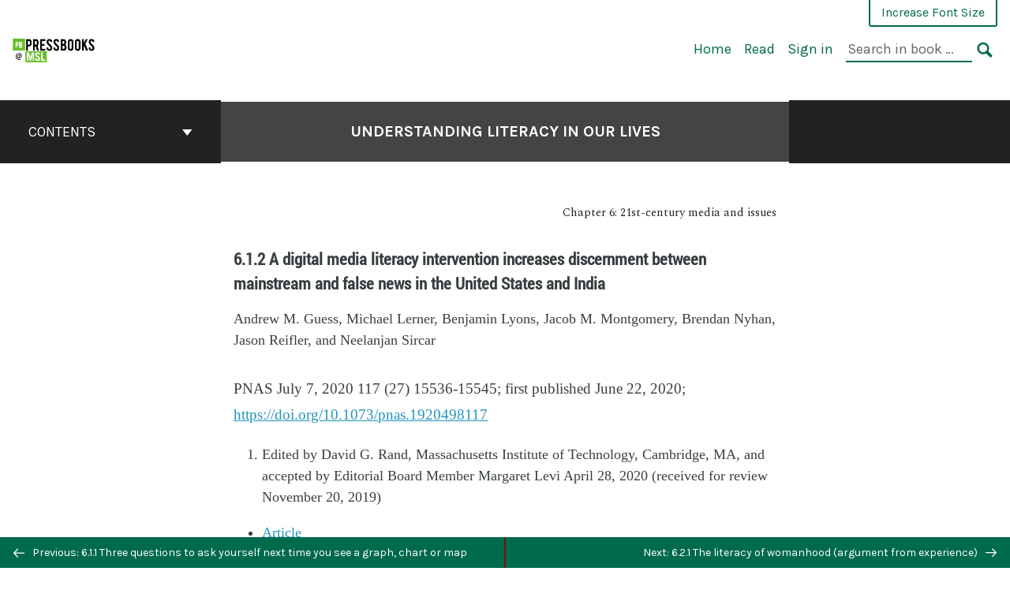

--- FILE ---
content_type: text/html; charset=UTF-8
request_url: https://pressbooks.ulib.csuohio.edu/understanding-literacy-in-our-lives/chapter/6-1-2-a-digital-media-literacy-intervention-increases-discernment-between-mainstream-and-false-news-in-the-united-states-and-india/
body_size: 99525
content:
<!doctype html>
<html lang="en-US">
<head>
	<meta charset="UTF-8" />
	<meta http-equiv="x-ua-compatible" content="ie=edge"><script type="text/javascript">(window.NREUM||(NREUM={})).init={privacy:{cookies_enabled:true},ajax:{deny_list:["bam.nr-data.net"]},feature_flags:["soft_nav"],distributed_tracing:{enabled:true}};(window.NREUM||(NREUM={})).loader_config={agentID:"718422021",accountID:"7374982",trustKey:"66686",xpid:"UwUAVV9bChAGU1dRAQkDUl0=",licenseKey:"NRJS-5c09958db9617cbf9d8",applicationID:"676368449",browserID:"718422021"};;/*! For license information please see nr-loader-spa-1.308.0.min.js.LICENSE.txt */
(()=>{var e,t,r={384:(e,t,r)=>{"use strict";r.d(t,{NT:()=>a,US:()=>u,Zm:()=>o,bQ:()=>d,dV:()=>c,pV:()=>l});var n=r(6154),i=r(1863),s=r(1910);const a={beacon:"bam.nr-data.net",errorBeacon:"bam.nr-data.net"};function o(){return n.gm.NREUM||(n.gm.NREUM={}),void 0===n.gm.newrelic&&(n.gm.newrelic=n.gm.NREUM),n.gm.NREUM}function c(){let e=o();return e.o||(e.o={ST:n.gm.setTimeout,SI:n.gm.setImmediate||n.gm.setInterval,CT:n.gm.clearTimeout,XHR:n.gm.XMLHttpRequest,REQ:n.gm.Request,EV:n.gm.Event,PR:n.gm.Promise,MO:n.gm.MutationObserver,FETCH:n.gm.fetch,WS:n.gm.WebSocket},(0,s.i)(...Object.values(e.o))),e}function d(e,t){let r=o();r.initializedAgents??={},t.initializedAt={ms:(0,i.t)(),date:new Date},r.initializedAgents[e]=t}function u(e,t){o()[e]=t}function l(){return function(){let e=o();const t=e.info||{};e.info={beacon:a.beacon,errorBeacon:a.errorBeacon,...t}}(),function(){let e=o();const t=e.init||{};e.init={...t}}(),c(),function(){let e=o();const t=e.loader_config||{};e.loader_config={...t}}(),o()}},782:(e,t,r)=>{"use strict";r.d(t,{T:()=>n});const n=r(860).K7.pageViewTiming},860:(e,t,r)=>{"use strict";r.d(t,{$J:()=>u,K7:()=>c,P3:()=>d,XX:()=>i,Yy:()=>o,df:()=>s,qY:()=>n,v4:()=>a});const n="events",i="jserrors",s="browser/blobs",a="rum",o="browser/logs",c={ajax:"ajax",genericEvents:"generic_events",jserrors:i,logging:"logging",metrics:"metrics",pageAction:"page_action",pageViewEvent:"page_view_event",pageViewTiming:"page_view_timing",sessionReplay:"session_replay",sessionTrace:"session_trace",softNav:"soft_navigations",spa:"spa"},d={[c.pageViewEvent]:1,[c.pageViewTiming]:2,[c.metrics]:3,[c.jserrors]:4,[c.spa]:5,[c.ajax]:6,[c.sessionTrace]:7,[c.softNav]:8,[c.sessionReplay]:9,[c.logging]:10,[c.genericEvents]:11},u={[c.pageViewEvent]:a,[c.pageViewTiming]:n,[c.ajax]:n,[c.spa]:n,[c.softNav]:n,[c.metrics]:i,[c.jserrors]:i,[c.sessionTrace]:s,[c.sessionReplay]:s,[c.logging]:o,[c.genericEvents]:"ins"}},944:(e,t,r)=>{"use strict";r.d(t,{R:()=>i});var n=r(3241);function i(e,t){"function"==typeof console.debug&&(console.debug("New Relic Warning: https://github.com/newrelic/newrelic-browser-agent/blob/main/docs/warning-codes.md#".concat(e),t),(0,n.W)({agentIdentifier:null,drained:null,type:"data",name:"warn",feature:"warn",data:{code:e,secondary:t}}))}},993:(e,t,r)=>{"use strict";r.d(t,{A$:()=>s,ET:()=>a,TZ:()=>o,p_:()=>i});var n=r(860);const i={ERROR:"ERROR",WARN:"WARN",INFO:"INFO",DEBUG:"DEBUG",TRACE:"TRACE"},s={OFF:0,ERROR:1,WARN:2,INFO:3,DEBUG:4,TRACE:5},a="log",o=n.K7.logging},1541:(e,t,r)=>{"use strict";r.d(t,{U:()=>i,f:()=>n});const n={MFE:"MFE",BA:"BA"};function i(e,t){if(2!==t?.harvestEndpointVersion)return{};const r=t.agentRef.runtime.appMetadata.agents[0].entityGuid;return e?{"source.id":e.id,"source.name":e.name,"source.type":e.type,"parent.id":e.parent?.id||r,"parent.type":e.parent?.type||n.BA}:{"entity.guid":r,appId:t.agentRef.info.applicationID}}},1687:(e,t,r)=>{"use strict";r.d(t,{Ak:()=>d,Ze:()=>h,x3:()=>u});var n=r(3241),i=r(7836),s=r(3606),a=r(860),o=r(2646);const c={};function d(e,t){const r={staged:!1,priority:a.P3[t]||0};l(e),c[e].get(t)||c[e].set(t,r)}function u(e,t){e&&c[e]&&(c[e].get(t)&&c[e].delete(t),p(e,t,!1),c[e].size&&f(e))}function l(e){if(!e)throw new Error("agentIdentifier required");c[e]||(c[e]=new Map)}function h(e="",t="feature",r=!1){if(l(e),!e||!c[e].get(t)||r)return p(e,t);c[e].get(t).staged=!0,f(e)}function f(e){const t=Array.from(c[e]);t.every(([e,t])=>t.staged)&&(t.sort((e,t)=>e[1].priority-t[1].priority),t.forEach(([t])=>{c[e].delete(t),p(e,t)}))}function p(e,t,r=!0){const a=e?i.ee.get(e):i.ee,c=s.i.handlers;if(!a.aborted&&a.backlog&&c){if((0,n.W)({agentIdentifier:e,type:"lifecycle",name:"drain",feature:t}),r){const e=a.backlog[t],r=c[t];if(r){for(let t=0;e&&t<e.length;++t)g(e[t],r);Object.entries(r).forEach(([e,t])=>{Object.values(t||{}).forEach(t=>{t[0]?.on&&t[0]?.context()instanceof o.y&&t[0].on(e,t[1])})})}}a.isolatedBacklog||delete c[t],a.backlog[t]=null,a.emit("drain-"+t,[])}}function g(e,t){var r=e[1];Object.values(t[r]||{}).forEach(t=>{var r=e[0];if(t[0]===r){var n=t[1],i=e[3],s=e[2];n.apply(i,s)}})}},1738:(e,t,r)=>{"use strict";r.d(t,{U:()=>f,Y:()=>h});var n=r(3241),i=r(9908),s=r(1863),a=r(944),o=r(5701),c=r(3969),d=r(8362),u=r(860),l=r(4261);function h(e,t,r,s){const h=s||r;!h||h[e]&&h[e]!==d.d.prototype[e]||(h[e]=function(){(0,i.p)(c.xV,["API/"+e+"/called"],void 0,u.K7.metrics,r.ee),(0,n.W)({agentIdentifier:r.agentIdentifier,drained:!!o.B?.[r.agentIdentifier],type:"data",name:"api",feature:l.Pl+e,data:{}});try{return t.apply(this,arguments)}catch(e){(0,a.R)(23,e)}})}function f(e,t,r,n,a){const o=e.info;null===r?delete o.jsAttributes[t]:o.jsAttributes[t]=r,(a||null===r)&&(0,i.p)(l.Pl+n,[(0,s.t)(),t,r],void 0,"session",e.ee)}},1741:(e,t,r)=>{"use strict";r.d(t,{W:()=>s});var n=r(944),i=r(4261);class s{#e(e,...t){if(this[e]!==s.prototype[e])return this[e](...t);(0,n.R)(35,e)}addPageAction(e,t){return this.#e(i.hG,e,t)}register(e){return this.#e(i.eY,e)}recordCustomEvent(e,t){return this.#e(i.fF,e,t)}setPageViewName(e,t){return this.#e(i.Fw,e,t)}setCustomAttribute(e,t,r){return this.#e(i.cD,e,t,r)}noticeError(e,t){return this.#e(i.o5,e,t)}setUserId(e,t=!1){return this.#e(i.Dl,e,t)}setApplicationVersion(e){return this.#e(i.nb,e)}setErrorHandler(e){return this.#e(i.bt,e)}addRelease(e,t){return this.#e(i.k6,e,t)}log(e,t){return this.#e(i.$9,e,t)}start(){return this.#e(i.d3)}finished(e){return this.#e(i.BL,e)}recordReplay(){return this.#e(i.CH)}pauseReplay(){return this.#e(i.Tb)}addToTrace(e){return this.#e(i.U2,e)}setCurrentRouteName(e){return this.#e(i.PA,e)}interaction(e){return this.#e(i.dT,e)}wrapLogger(e,t,r){return this.#e(i.Wb,e,t,r)}measure(e,t){return this.#e(i.V1,e,t)}consent(e){return this.#e(i.Pv,e)}}},1863:(e,t,r)=>{"use strict";function n(){return Math.floor(performance.now())}r.d(t,{t:()=>n})},1910:(e,t,r)=>{"use strict";r.d(t,{i:()=>s});var n=r(944);const i=new Map;function s(...e){return e.every(e=>{if(i.has(e))return i.get(e);const t="function"==typeof e?e.toString():"",r=t.includes("[native code]"),s=t.includes("nrWrapper");return r||s||(0,n.R)(64,e?.name||t),i.set(e,r),r})}},2555:(e,t,r)=>{"use strict";r.d(t,{D:()=>o,f:()=>a});var n=r(384),i=r(8122);const s={beacon:n.NT.beacon,errorBeacon:n.NT.errorBeacon,licenseKey:void 0,applicationID:void 0,sa:void 0,queueTime:void 0,applicationTime:void 0,ttGuid:void 0,user:void 0,account:void 0,product:void 0,extra:void 0,jsAttributes:{},userAttributes:void 0,atts:void 0,transactionName:void 0,tNamePlain:void 0};function a(e){try{return!!e.licenseKey&&!!e.errorBeacon&&!!e.applicationID}catch(e){return!1}}const o=e=>(0,i.a)(e,s)},2614:(e,t,r)=>{"use strict";r.d(t,{BB:()=>a,H3:()=>n,g:()=>d,iL:()=>c,tS:()=>o,uh:()=>i,wk:()=>s});const n="NRBA",i="SESSION",s=144e5,a=18e5,o={STARTED:"session-started",PAUSE:"session-pause",RESET:"session-reset",RESUME:"session-resume",UPDATE:"session-update"},c={SAME_TAB:"same-tab",CROSS_TAB:"cross-tab"},d={OFF:0,FULL:1,ERROR:2}},2646:(e,t,r)=>{"use strict";r.d(t,{y:()=>n});class n{constructor(e){this.contextId=e}}},2843:(e,t,r)=>{"use strict";r.d(t,{G:()=>s,u:()=>i});var n=r(3878);function i(e,t=!1,r,i){(0,n.DD)("visibilitychange",function(){if(t)return void("hidden"===document.visibilityState&&e());e(document.visibilityState)},r,i)}function s(e,t,r){(0,n.sp)("pagehide",e,t,r)}},3241:(e,t,r)=>{"use strict";r.d(t,{W:()=>s});var n=r(6154);const i="newrelic";function s(e={}){try{n.gm.dispatchEvent(new CustomEvent(i,{detail:e}))}catch(e){}}},3304:(e,t,r)=>{"use strict";r.d(t,{A:()=>s});var n=r(7836);const i=()=>{const e=new WeakSet;return(t,r)=>{if("object"==typeof r&&null!==r){if(e.has(r))return;e.add(r)}return r}};function s(e){try{return JSON.stringify(e,i())??""}catch(e){try{n.ee.emit("internal-error",[e])}catch(e){}return""}}},3333:(e,t,r)=>{"use strict";r.d(t,{$v:()=>u,TZ:()=>n,Xh:()=>c,Zp:()=>i,kd:()=>d,mq:()=>o,nf:()=>a,qN:()=>s});const n=r(860).K7.genericEvents,i=["auxclick","click","copy","keydown","paste","scrollend"],s=["focus","blur"],a=4,o=1e3,c=2e3,d=["PageAction","UserAction","BrowserPerformance"],u={RESOURCES:"experimental.resources",REGISTER:"register"}},3434:(e,t,r)=>{"use strict";r.d(t,{Jt:()=>s,YM:()=>d});var n=r(7836),i=r(5607);const s="nr@original:".concat(i.W),a=50;var o=Object.prototype.hasOwnProperty,c=!1;function d(e,t){return e||(e=n.ee),r.inPlace=function(e,t,n,i,s){n||(n="");const a="-"===n.charAt(0);for(let o=0;o<t.length;o++){const c=t[o],d=e[c];l(d)||(e[c]=r(d,a?c+n:n,i,c,s))}},r.flag=s,r;function r(t,r,n,c,d){return l(t)?t:(r||(r=""),nrWrapper[s]=t,function(e,t,r){if(Object.defineProperty&&Object.keys)try{return Object.keys(e).forEach(function(r){Object.defineProperty(t,r,{get:function(){return e[r]},set:function(t){return e[r]=t,t}})}),t}catch(e){u([e],r)}for(var n in e)o.call(e,n)&&(t[n]=e[n])}(t,nrWrapper,e),nrWrapper);function nrWrapper(){var s,o,l,h;let f;try{o=this,s=[...arguments],l="function"==typeof n?n(s,o):n||{}}catch(t){u([t,"",[s,o,c],l],e)}i(r+"start",[s,o,c],l,d);const p=performance.now();let g;try{return h=t.apply(o,s),g=performance.now(),h}catch(e){throw g=performance.now(),i(r+"err",[s,o,e],l,d),f=e,f}finally{const e=g-p,t={start:p,end:g,duration:e,isLongTask:e>=a,methodName:c,thrownError:f};t.isLongTask&&i("long-task",[t,o],l,d),i(r+"end",[s,o,h],l,d)}}}function i(r,n,i,s){if(!c||t){var a=c;c=!0;try{e.emit(r,n,i,t,s)}catch(t){u([t,r,n,i],e)}c=a}}}function u(e,t){t||(t=n.ee);try{t.emit("internal-error",e)}catch(e){}}function l(e){return!(e&&"function"==typeof e&&e.apply&&!e[s])}},3606:(e,t,r)=>{"use strict";r.d(t,{i:()=>s});var n=r(9908);s.on=a;var i=s.handlers={};function s(e,t,r,s){a(s||n.d,i,e,t,r)}function a(e,t,r,i,s){s||(s="feature"),e||(e=n.d);var a=t[s]=t[s]||{};(a[r]=a[r]||[]).push([e,i])}},3738:(e,t,r)=>{"use strict";r.d(t,{He:()=>i,Kp:()=>o,Lc:()=>d,Rz:()=>u,TZ:()=>n,bD:()=>s,d3:()=>a,jx:()=>l,sl:()=>h,uP:()=>c});const n=r(860).K7.sessionTrace,i="bstResource",s="resource",a="-start",o="-end",c="fn"+a,d="fn"+o,u="pushState",l=1e3,h=3e4},3785:(e,t,r)=>{"use strict";r.d(t,{R:()=>c,b:()=>d});var n=r(9908),i=r(1863),s=r(860),a=r(3969),o=r(993);function c(e,t,r={},c=o.p_.INFO,d=!0,u,l=(0,i.t)()){(0,n.p)(a.xV,["API/logging/".concat(c.toLowerCase(),"/called")],void 0,s.K7.metrics,e),(0,n.p)(o.ET,[l,t,r,c,d,u],void 0,s.K7.logging,e)}function d(e){return"string"==typeof e&&Object.values(o.p_).some(t=>t===e.toUpperCase().trim())}},3878:(e,t,r)=>{"use strict";function n(e,t){return{capture:e,passive:!1,signal:t}}function i(e,t,r=!1,i){window.addEventListener(e,t,n(r,i))}function s(e,t,r=!1,i){document.addEventListener(e,t,n(r,i))}r.d(t,{DD:()=>s,jT:()=>n,sp:()=>i})},3962:(e,t,r)=>{"use strict";r.d(t,{AM:()=>a,O2:()=>l,OV:()=>s,Qu:()=>h,TZ:()=>c,ih:()=>f,pP:()=>o,t1:()=>u,tC:()=>i,wD:()=>d});var n=r(860);const i=["click","keydown","submit"],s="popstate",a="api",o="initialPageLoad",c=n.K7.softNav,d=5e3,u=500,l={INITIAL_PAGE_LOAD:"",ROUTE_CHANGE:1,UNSPECIFIED:2},h={INTERACTION:1,AJAX:2,CUSTOM_END:3,CUSTOM_TRACER:4},f={IP:"in progress",PF:"pending finish",FIN:"finished",CAN:"cancelled"}},3969:(e,t,r)=>{"use strict";r.d(t,{TZ:()=>n,XG:()=>o,rs:()=>i,xV:()=>a,z_:()=>s});const n=r(860).K7.metrics,i="sm",s="cm",a="storeSupportabilityMetrics",o="storeEventMetrics"},4234:(e,t,r)=>{"use strict";r.d(t,{W:()=>s});var n=r(7836),i=r(1687);class s{constructor(e,t){this.agentIdentifier=e,this.ee=n.ee.get(e),this.featureName=t,this.blocked=!1}deregisterDrain(){(0,i.x3)(this.agentIdentifier,this.featureName)}}},4261:(e,t,r)=>{"use strict";r.d(t,{$9:()=>u,BL:()=>c,CH:()=>p,Dl:()=>R,Fw:()=>w,PA:()=>v,Pl:()=>n,Pv:()=>A,Tb:()=>h,U2:()=>a,V1:()=>E,Wb:()=>T,bt:()=>y,cD:()=>b,d3:()=>x,dT:()=>d,eY:()=>g,fF:()=>f,hG:()=>s,hw:()=>i,k6:()=>o,nb:()=>m,o5:()=>l});const n="api-",i=n+"ixn-",s="addPageAction",a="addToTrace",o="addRelease",c="finished",d="interaction",u="log",l="noticeError",h="pauseReplay",f="recordCustomEvent",p="recordReplay",g="register",m="setApplicationVersion",v="setCurrentRouteName",b="setCustomAttribute",y="setErrorHandler",w="setPageViewName",R="setUserId",x="start",T="wrapLogger",E="measure",A="consent"},5205:(e,t,r)=>{"use strict";r.d(t,{j:()=>S});var n=r(384),i=r(1741);var s=r(2555),a=r(3333);const o=e=>{if(!e||"string"!=typeof e)return!1;try{document.createDocumentFragment().querySelector(e)}catch{return!1}return!0};var c=r(2614),d=r(944),u=r(8122);const l="[data-nr-mask]",h=e=>(0,u.a)(e,(()=>{const e={feature_flags:[],experimental:{allow_registered_children:!1,resources:!1},mask_selector:"*",block_selector:"[data-nr-block]",mask_input_options:{color:!1,date:!1,"datetime-local":!1,email:!1,month:!1,number:!1,range:!1,search:!1,tel:!1,text:!1,time:!1,url:!1,week:!1,textarea:!1,select:!1,password:!0}};return{ajax:{deny_list:void 0,block_internal:!0,enabled:!0,autoStart:!0},api:{get allow_registered_children(){return e.feature_flags.includes(a.$v.REGISTER)||e.experimental.allow_registered_children},set allow_registered_children(t){e.experimental.allow_registered_children=t},duplicate_registered_data:!1},browser_consent_mode:{enabled:!1},distributed_tracing:{enabled:void 0,exclude_newrelic_header:void 0,cors_use_newrelic_header:void 0,cors_use_tracecontext_headers:void 0,allowed_origins:void 0},get feature_flags(){return e.feature_flags},set feature_flags(t){e.feature_flags=t},generic_events:{enabled:!0,autoStart:!0},harvest:{interval:30},jserrors:{enabled:!0,autoStart:!0},logging:{enabled:!0,autoStart:!0},metrics:{enabled:!0,autoStart:!0},obfuscate:void 0,page_action:{enabled:!0},page_view_event:{enabled:!0,autoStart:!0},page_view_timing:{enabled:!0,autoStart:!0},performance:{capture_marks:!1,capture_measures:!1,capture_detail:!0,resources:{get enabled(){return e.feature_flags.includes(a.$v.RESOURCES)||e.experimental.resources},set enabled(t){e.experimental.resources=t},asset_types:[],first_party_domains:[],ignore_newrelic:!0}},privacy:{cookies_enabled:!0},proxy:{assets:void 0,beacon:void 0},session:{expiresMs:c.wk,inactiveMs:c.BB},session_replay:{autoStart:!0,enabled:!1,preload:!1,sampling_rate:10,error_sampling_rate:100,collect_fonts:!1,inline_images:!1,fix_stylesheets:!0,mask_all_inputs:!0,get mask_text_selector(){return e.mask_selector},set mask_text_selector(t){o(t)?e.mask_selector="".concat(t,",").concat(l):""===t||null===t?e.mask_selector=l:(0,d.R)(5,t)},get block_class(){return"nr-block"},get ignore_class(){return"nr-ignore"},get mask_text_class(){return"nr-mask"},get block_selector(){return e.block_selector},set block_selector(t){o(t)?e.block_selector+=",".concat(t):""!==t&&(0,d.R)(6,t)},get mask_input_options(){return e.mask_input_options},set mask_input_options(t){t&&"object"==typeof t?e.mask_input_options={...t,password:!0}:(0,d.R)(7,t)}},session_trace:{enabled:!0,autoStart:!0},soft_navigations:{enabled:!0,autoStart:!0},spa:{enabled:!0,autoStart:!0},ssl:void 0,user_actions:{enabled:!0,elementAttributes:["id","className","tagName","type"]}}})());var f=r(6154),p=r(9324);let g=0;const m={buildEnv:p.F3,distMethod:p.Xs,version:p.xv,originTime:f.WN},v={consented:!1},b={appMetadata:{},get consented(){return this.session?.state?.consent||v.consented},set consented(e){v.consented=e},customTransaction:void 0,denyList:void 0,disabled:!1,harvester:void 0,isolatedBacklog:!1,isRecording:!1,loaderType:void 0,maxBytes:3e4,obfuscator:void 0,onerror:void 0,ptid:void 0,releaseIds:{},session:void 0,timeKeeper:void 0,registeredEntities:[],jsAttributesMetadata:{bytes:0},get harvestCount(){return++g}},y=e=>{const t=(0,u.a)(e,b),r=Object.keys(m).reduce((e,t)=>(e[t]={value:m[t],writable:!1,configurable:!0,enumerable:!0},e),{});return Object.defineProperties(t,r)};var w=r(5701);const R=e=>{const t=e.startsWith("http");e+="/",r.p=t?e:"https://"+e};var x=r(7836),T=r(3241);const E={accountID:void 0,trustKey:void 0,agentID:void 0,licenseKey:void 0,applicationID:void 0,xpid:void 0},A=e=>(0,u.a)(e,E),_=new Set;function S(e,t={},r,a){let{init:o,info:c,loader_config:d,runtime:u={},exposed:l=!0}=t;if(!c){const e=(0,n.pV)();o=e.init,c=e.info,d=e.loader_config}e.init=h(o||{}),e.loader_config=A(d||{}),c.jsAttributes??={},f.bv&&(c.jsAttributes.isWorker=!0),e.info=(0,s.D)(c);const p=e.init,g=[c.beacon,c.errorBeacon];_.has(e.agentIdentifier)||(p.proxy.assets&&(R(p.proxy.assets),g.push(p.proxy.assets)),p.proxy.beacon&&g.push(p.proxy.beacon),e.beacons=[...g],function(e){const t=(0,n.pV)();Object.getOwnPropertyNames(i.W.prototype).forEach(r=>{const n=i.W.prototype[r];if("function"!=typeof n||"constructor"===n)return;let s=t[r];e[r]&&!1!==e.exposed&&"micro-agent"!==e.runtime?.loaderType&&(t[r]=(...t)=>{const n=e[r](...t);return s?s(...t):n})})}(e),(0,n.US)("activatedFeatures",w.B)),u.denyList=[...p.ajax.deny_list||[],...p.ajax.block_internal?g:[]],u.ptid=e.agentIdentifier,u.loaderType=r,e.runtime=y(u),_.has(e.agentIdentifier)||(e.ee=x.ee.get(e.agentIdentifier),e.exposed=l,(0,T.W)({agentIdentifier:e.agentIdentifier,drained:!!w.B?.[e.agentIdentifier],type:"lifecycle",name:"initialize",feature:void 0,data:e.config})),_.add(e.agentIdentifier)}},5270:(e,t,r)=>{"use strict";r.d(t,{Aw:()=>a,SR:()=>s,rF:()=>o});var n=r(384),i=r(7767);function s(e){return!!(0,n.dV)().o.MO&&(0,i.V)(e)&&!0===e?.session_trace.enabled}function a(e){return!0===e?.session_replay.preload&&s(e)}function o(e,t){try{if("string"==typeof t?.type){if("password"===t.type.toLowerCase())return"*".repeat(e?.length||0);if(void 0!==t?.dataset?.nrUnmask||t?.classList?.contains("nr-unmask"))return e}}catch(e){}return"string"==typeof e?e.replace(/[\S]/g,"*"):"*".repeat(e?.length||0)}},5289:(e,t,r)=>{"use strict";r.d(t,{GG:()=>a,Qr:()=>c,sB:()=>o});var n=r(3878),i=r(6389);function s(){return"undefined"==typeof document||"complete"===document.readyState}function a(e,t){if(s())return e();const r=(0,i.J)(e),a=setInterval(()=>{s()&&(clearInterval(a),r())},500);(0,n.sp)("load",r,t)}function o(e){if(s())return e();(0,n.DD)("DOMContentLoaded",e)}function c(e){if(s())return e();(0,n.sp)("popstate",e)}},5607:(e,t,r)=>{"use strict";r.d(t,{W:()=>n});const n=(0,r(9566).bz)()},5701:(e,t,r)=>{"use strict";r.d(t,{B:()=>s,t:()=>a});var n=r(3241);const i=new Set,s={};function a(e,t){const r=t.agentIdentifier;s[r]??={},e&&"object"==typeof e&&(i.has(r)||(t.ee.emit("rumresp",[e]),s[r]=e,i.add(r),(0,n.W)({agentIdentifier:r,loaded:!0,drained:!0,type:"lifecycle",name:"load",feature:void 0,data:e})))}},6154:(e,t,r)=>{"use strict";r.d(t,{OF:()=>d,RI:()=>i,WN:()=>h,bv:()=>s,eN:()=>f,gm:()=>a,lR:()=>l,m:()=>c,mw:()=>o,sb:()=>u});var n=r(1863);const i="undefined"!=typeof window&&!!window.document,s="undefined"!=typeof WorkerGlobalScope&&("undefined"!=typeof self&&self instanceof WorkerGlobalScope&&self.navigator instanceof WorkerNavigator||"undefined"!=typeof globalThis&&globalThis instanceof WorkerGlobalScope&&globalThis.navigator instanceof WorkerNavigator),a=i?window:"undefined"!=typeof WorkerGlobalScope&&("undefined"!=typeof self&&self instanceof WorkerGlobalScope&&self||"undefined"!=typeof globalThis&&globalThis instanceof WorkerGlobalScope&&globalThis),o=Boolean("hidden"===a?.document?.visibilityState),c=""+a?.location,d=/iPad|iPhone|iPod/.test(a.navigator?.userAgent),u=d&&"undefined"==typeof SharedWorker,l=(()=>{const e=a.navigator?.userAgent?.match(/Firefox[/\s](\d+\.\d+)/);return Array.isArray(e)&&e.length>=2?+e[1]:0})(),h=Date.now()-(0,n.t)(),f=()=>"undefined"!=typeof PerformanceNavigationTiming&&a?.performance?.getEntriesByType("navigation")?.[0]?.responseStart},6344:(e,t,r)=>{"use strict";r.d(t,{BB:()=>u,Qb:()=>l,TZ:()=>i,Ug:()=>a,Vh:()=>s,_s:()=>o,bc:()=>d,yP:()=>c});var n=r(2614);const i=r(860).K7.sessionReplay,s="errorDuringReplay",a=.12,o={DomContentLoaded:0,Load:1,FullSnapshot:2,IncrementalSnapshot:3,Meta:4,Custom:5},c={[n.g.ERROR]:15e3,[n.g.FULL]:3e5,[n.g.OFF]:0},d={RESET:{message:"Session was reset",sm:"Reset"},IMPORT:{message:"Recorder failed to import",sm:"Import"},TOO_MANY:{message:"429: Too Many Requests",sm:"Too-Many"},TOO_BIG:{message:"Payload was too large",sm:"Too-Big"},CROSS_TAB:{message:"Session Entity was set to OFF on another tab",sm:"Cross-Tab"},ENTITLEMENTS:{message:"Session Replay is not allowed and will not be started",sm:"Entitlement"}},u=5e3,l={API:"api",RESUME:"resume",SWITCH_TO_FULL:"switchToFull",INITIALIZE:"initialize",PRELOAD:"preload"}},6389:(e,t,r)=>{"use strict";function n(e,t=500,r={}){const n=r?.leading||!1;let i;return(...r)=>{n&&void 0===i&&(e.apply(this,r),i=setTimeout(()=>{i=clearTimeout(i)},t)),n||(clearTimeout(i),i=setTimeout(()=>{e.apply(this,r)},t))}}function i(e){let t=!1;return(...r)=>{t||(t=!0,e.apply(this,r))}}r.d(t,{J:()=>i,s:()=>n})},6630:(e,t,r)=>{"use strict";r.d(t,{T:()=>n});const n=r(860).K7.pageViewEvent},6774:(e,t,r)=>{"use strict";r.d(t,{T:()=>n});const n=r(860).K7.jserrors},7295:(e,t,r)=>{"use strict";r.d(t,{Xv:()=>a,gX:()=>i,iW:()=>s});var n=[];function i(e){if(!e||s(e))return!1;if(0===n.length)return!0;if("*"===n[0].hostname)return!1;for(var t=0;t<n.length;t++){var r=n[t];if(r.hostname.test(e.hostname)&&r.pathname.test(e.pathname))return!1}return!0}function s(e){return void 0===e.hostname}function a(e){if(n=[],e&&e.length)for(var t=0;t<e.length;t++){let r=e[t];if(!r)continue;if("*"===r)return void(n=[{hostname:"*"}]);0===r.indexOf("http://")?r=r.substring(7):0===r.indexOf("https://")&&(r=r.substring(8));const i=r.indexOf("/");let s,a;i>0?(s=r.substring(0,i),a=r.substring(i)):(s=r,a="*");let[c]=s.split(":");n.push({hostname:o(c),pathname:o(a,!0)})}}function o(e,t=!1){const r=e.replace(/[.+?^${}()|[\]\\]/g,e=>"\\"+e).replace(/\*/g,".*?");return new RegExp((t?"^":"")+r+"$")}},7485:(e,t,r)=>{"use strict";r.d(t,{D:()=>i});var n=r(6154);function i(e){if(0===(e||"").indexOf("data:"))return{protocol:"data"};try{const t=new URL(e,location.href),r={port:t.port,hostname:t.hostname,pathname:t.pathname,search:t.search,protocol:t.protocol.slice(0,t.protocol.indexOf(":")),sameOrigin:t.protocol===n.gm?.location?.protocol&&t.host===n.gm?.location?.host};return r.port&&""!==r.port||("http:"===t.protocol&&(r.port="80"),"https:"===t.protocol&&(r.port="443")),r.pathname&&""!==r.pathname?r.pathname.startsWith("/")||(r.pathname="/".concat(r.pathname)):r.pathname="/",r}catch(e){return{}}}},7699:(e,t,r)=>{"use strict";r.d(t,{It:()=>s,KC:()=>o,No:()=>i,qh:()=>a});var n=r(860);const i=16e3,s=1e6,a="SESSION_ERROR",o={[n.K7.logging]:!0,[n.K7.genericEvents]:!1,[n.K7.jserrors]:!1,[n.K7.ajax]:!1}},7767:(e,t,r)=>{"use strict";r.d(t,{V:()=>i});var n=r(6154);const i=e=>n.RI&&!0===e?.privacy.cookies_enabled},7836:(e,t,r)=>{"use strict";r.d(t,{P:()=>o,ee:()=>c});var n=r(384),i=r(8990),s=r(2646),a=r(5607);const o="nr@context:".concat(a.W),c=function e(t,r){var n={},a={},u={},l=!1;try{l=16===r.length&&d.initializedAgents?.[r]?.runtime.isolatedBacklog}catch(e){}var h={on:p,addEventListener:p,removeEventListener:function(e,t){var r=n[e];if(!r)return;for(var i=0;i<r.length;i++)r[i]===t&&r.splice(i,1)},emit:function(e,r,n,i,s){!1!==s&&(s=!0);if(c.aborted&&!i)return;t&&s&&t.emit(e,r,n);var o=f(n);g(e).forEach(e=>{e.apply(o,r)});var d=v()[a[e]];d&&d.push([h,e,r,o]);return o},get:m,listeners:g,context:f,buffer:function(e,t){const r=v();if(t=t||"feature",h.aborted)return;Object.entries(e||{}).forEach(([e,n])=>{a[n]=t,t in r||(r[t]=[])})},abort:function(){h._aborted=!0,Object.keys(h.backlog).forEach(e=>{delete h.backlog[e]})},isBuffering:function(e){return!!v()[a[e]]},debugId:r,backlog:l?{}:t&&"object"==typeof t.backlog?t.backlog:{},isolatedBacklog:l};return Object.defineProperty(h,"aborted",{get:()=>{let e=h._aborted||!1;return e||(t&&(e=t.aborted),e)}}),h;function f(e){return e&&e instanceof s.y?e:e?(0,i.I)(e,o,()=>new s.y(o)):new s.y(o)}function p(e,t){n[e]=g(e).concat(t)}function g(e){return n[e]||[]}function m(t){return u[t]=u[t]||e(h,t)}function v(){return h.backlog}}(void 0,"globalEE"),d=(0,n.Zm)();d.ee||(d.ee=c)},8122:(e,t,r)=>{"use strict";r.d(t,{a:()=>i});var n=r(944);function i(e,t){try{if(!e||"object"!=typeof e)return(0,n.R)(3);if(!t||"object"!=typeof t)return(0,n.R)(4);const r=Object.create(Object.getPrototypeOf(t),Object.getOwnPropertyDescriptors(t)),s=0===Object.keys(r).length?e:r;for(let a in s)if(void 0!==e[a])try{if(null===e[a]){r[a]=null;continue}Array.isArray(e[a])&&Array.isArray(t[a])?r[a]=Array.from(new Set([...e[a],...t[a]])):"object"==typeof e[a]&&"object"==typeof t[a]?r[a]=i(e[a],t[a]):r[a]=e[a]}catch(e){r[a]||(0,n.R)(1,e)}return r}catch(e){(0,n.R)(2,e)}}},8139:(e,t,r)=>{"use strict";r.d(t,{u:()=>h});var n=r(7836),i=r(3434),s=r(8990),a=r(6154);const o={},c=a.gm.XMLHttpRequest,d="addEventListener",u="removeEventListener",l="nr@wrapped:".concat(n.P);function h(e){var t=function(e){return(e||n.ee).get("events")}(e);if(o[t.debugId]++)return t;o[t.debugId]=1;var r=(0,i.YM)(t,!0);function h(e){r.inPlace(e,[d,u],"-",p)}function p(e,t){return e[1]}return"getPrototypeOf"in Object&&(a.RI&&f(document,h),c&&f(c.prototype,h),f(a.gm,h)),t.on(d+"-start",function(e,t){var n=e[1];if(null!==n&&("function"==typeof n||"object"==typeof n)&&"newrelic"!==e[0]){var i=(0,s.I)(n,l,function(){var e={object:function(){if("function"!=typeof n.handleEvent)return;return n.handleEvent.apply(n,arguments)},function:n}[typeof n];return e?r(e,"fn-",null,e.name||"anonymous"):n});this.wrapped=e[1]=i}}),t.on(u+"-start",function(e){e[1]=this.wrapped||e[1]}),t}function f(e,t,...r){let n=e;for(;"object"==typeof n&&!Object.prototype.hasOwnProperty.call(n,d);)n=Object.getPrototypeOf(n);n&&t(n,...r)}},8362:(e,t,r)=>{"use strict";r.d(t,{d:()=>s});var n=r(9566),i=r(1741);class s extends i.W{agentIdentifier=(0,n.LA)(16)}},8374:(e,t,r)=>{r.nc=(()=>{try{return document?.currentScript?.nonce}catch(e){}return""})()},8990:(e,t,r)=>{"use strict";r.d(t,{I:()=>i});var n=Object.prototype.hasOwnProperty;function i(e,t,r){if(n.call(e,t))return e[t];var i=r();if(Object.defineProperty&&Object.keys)try{return Object.defineProperty(e,t,{value:i,writable:!0,enumerable:!1}),i}catch(e){}return e[t]=i,i}},9119:(e,t,r)=>{"use strict";r.d(t,{L:()=>s});var n=/([^?#]*)[^#]*(#[^?]*|$).*/,i=/([^?#]*)().*/;function s(e,t){return e?e.replace(t?n:i,"$1$2"):e}},9300:(e,t,r)=>{"use strict";r.d(t,{T:()=>n});const n=r(860).K7.ajax},9324:(e,t,r)=>{"use strict";r.d(t,{AJ:()=>a,F3:()=>i,Xs:()=>s,Yq:()=>o,xv:()=>n});const n="1.308.0",i="PROD",s="CDN",a="@newrelic/rrweb",o="1.0.1"},9566:(e,t,r)=>{"use strict";r.d(t,{LA:()=>o,ZF:()=>c,bz:()=>a,el:()=>d});var n=r(6154);const i="xxxxxxxx-xxxx-4xxx-yxxx-xxxxxxxxxxxx";function s(e,t){return e?15&e[t]:16*Math.random()|0}function a(){const e=n.gm?.crypto||n.gm?.msCrypto;let t,r=0;return e&&e.getRandomValues&&(t=e.getRandomValues(new Uint8Array(30))),i.split("").map(e=>"x"===e?s(t,r++).toString(16):"y"===e?(3&s()|8).toString(16):e).join("")}function o(e){const t=n.gm?.crypto||n.gm?.msCrypto;let r,i=0;t&&t.getRandomValues&&(r=t.getRandomValues(new Uint8Array(e)));const a=[];for(var o=0;o<e;o++)a.push(s(r,i++).toString(16));return a.join("")}function c(){return o(16)}function d(){return o(32)}},9908:(e,t,r)=>{"use strict";r.d(t,{d:()=>n,p:()=>i});var n=r(7836).ee.get("handle");function i(e,t,r,i,s){s?(s.buffer([e],i),s.emit(e,t,r)):(n.buffer([e],i),n.emit(e,t,r))}}},n={};function i(e){var t=n[e];if(void 0!==t)return t.exports;var s=n[e]={exports:{}};return r[e](s,s.exports,i),s.exports}i.m=r,i.d=(e,t)=>{for(var r in t)i.o(t,r)&&!i.o(e,r)&&Object.defineProperty(e,r,{enumerable:!0,get:t[r]})},i.f={},i.e=e=>Promise.all(Object.keys(i.f).reduce((t,r)=>(i.f[r](e,t),t),[])),i.u=e=>({212:"nr-spa-compressor",249:"nr-spa-recorder",478:"nr-spa"}[e]+"-1.308.0.min.js"),i.o=(e,t)=>Object.prototype.hasOwnProperty.call(e,t),e={},t="NRBA-1.308.0.PROD:",i.l=(r,n,s,a)=>{if(e[r])e[r].push(n);else{var o,c;if(void 0!==s)for(var d=document.getElementsByTagName("script"),u=0;u<d.length;u++){var l=d[u];if(l.getAttribute("src")==r||l.getAttribute("data-webpack")==t+s){o=l;break}}if(!o){c=!0;var h={478:"sha512-RSfSVnmHk59T/uIPbdSE0LPeqcEdF4/+XhfJdBuccH5rYMOEZDhFdtnh6X6nJk7hGpzHd9Ujhsy7lZEz/ORYCQ==",249:"sha512-ehJXhmntm85NSqW4MkhfQqmeKFulra3klDyY0OPDUE+sQ3GokHlPh1pmAzuNy//3j4ac6lzIbmXLvGQBMYmrkg==",212:"sha512-B9h4CR46ndKRgMBcK+j67uSR2RCnJfGefU+A7FrgR/k42ovXy5x/MAVFiSvFxuVeEk/pNLgvYGMp1cBSK/G6Fg=="};(o=document.createElement("script")).charset="utf-8",i.nc&&o.setAttribute("nonce",i.nc),o.setAttribute("data-webpack",t+s),o.src=r,0!==o.src.indexOf(window.location.origin+"/")&&(o.crossOrigin="anonymous"),h[a]&&(o.integrity=h[a])}e[r]=[n];var f=(t,n)=>{o.onerror=o.onload=null,clearTimeout(p);var i=e[r];if(delete e[r],o.parentNode&&o.parentNode.removeChild(o),i&&i.forEach(e=>e(n)),t)return t(n)},p=setTimeout(f.bind(null,void 0,{type:"timeout",target:o}),12e4);o.onerror=f.bind(null,o.onerror),o.onload=f.bind(null,o.onload),c&&document.head.appendChild(o)}},i.r=e=>{"undefined"!=typeof Symbol&&Symbol.toStringTag&&Object.defineProperty(e,Symbol.toStringTag,{value:"Module"}),Object.defineProperty(e,"__esModule",{value:!0})},i.p="https://js-agent.newrelic.com/",(()=>{var e={38:0,788:0};i.f.j=(t,r)=>{var n=i.o(e,t)?e[t]:void 0;if(0!==n)if(n)r.push(n[2]);else{var s=new Promise((r,i)=>n=e[t]=[r,i]);r.push(n[2]=s);var a=i.p+i.u(t),o=new Error;i.l(a,r=>{if(i.o(e,t)&&(0!==(n=e[t])&&(e[t]=void 0),n)){var s=r&&("load"===r.type?"missing":r.type),a=r&&r.target&&r.target.src;o.message="Loading chunk "+t+" failed: ("+s+": "+a+")",o.name="ChunkLoadError",o.type=s,o.request=a,n[1](o)}},"chunk-"+t,t)}};var t=(t,r)=>{var n,s,[a,o,c]=r,d=0;if(a.some(t=>0!==e[t])){for(n in o)i.o(o,n)&&(i.m[n]=o[n]);if(c)c(i)}for(t&&t(r);d<a.length;d++)s=a[d],i.o(e,s)&&e[s]&&e[s][0](),e[s]=0},r=self["webpackChunk:NRBA-1.308.0.PROD"]=self["webpackChunk:NRBA-1.308.0.PROD"]||[];r.forEach(t.bind(null,0)),r.push=t.bind(null,r.push.bind(r))})(),(()=>{"use strict";i(8374);var e=i(8362),t=i(860);const r=Object.values(t.K7);var n=i(5205);var s=i(9908),a=i(1863),o=i(4261),c=i(1738);var d=i(1687),u=i(4234),l=i(5289),h=i(6154),f=i(944),p=i(5270),g=i(7767),m=i(6389),v=i(7699);class b extends u.W{constructor(e,t){super(e.agentIdentifier,t),this.agentRef=e,this.abortHandler=void 0,this.featAggregate=void 0,this.loadedSuccessfully=void 0,this.onAggregateImported=new Promise(e=>{this.loadedSuccessfully=e}),this.deferred=Promise.resolve(),!1===e.init[this.featureName].autoStart?this.deferred=new Promise((t,r)=>{this.ee.on("manual-start-all",(0,m.J)(()=>{(0,d.Ak)(e.agentIdentifier,this.featureName),t()}))}):(0,d.Ak)(e.agentIdentifier,t)}importAggregator(e,t,r={}){if(this.featAggregate)return;const n=async()=>{let n;await this.deferred;try{if((0,g.V)(e.init)){const{setupAgentSession:t}=await i.e(478).then(i.bind(i,8766));n=t(e)}}catch(e){(0,f.R)(20,e),this.ee.emit("internal-error",[e]),(0,s.p)(v.qh,[e],void 0,this.featureName,this.ee)}try{if(!this.#t(this.featureName,n,e.init))return(0,d.Ze)(this.agentIdentifier,this.featureName),void this.loadedSuccessfully(!1);const{Aggregate:i}=await t();this.featAggregate=new i(e,r),e.runtime.harvester.initializedAggregates.push(this.featAggregate),this.loadedSuccessfully(!0)}catch(e){(0,f.R)(34,e),this.abortHandler?.(),(0,d.Ze)(this.agentIdentifier,this.featureName,!0),this.loadedSuccessfully(!1),this.ee&&this.ee.abort()}};h.RI?(0,l.GG)(()=>n(),!0):n()}#t(e,r,n){if(this.blocked)return!1;switch(e){case t.K7.sessionReplay:return(0,p.SR)(n)&&!!r;case t.K7.sessionTrace:return!!r;default:return!0}}}var y=i(6630),w=i(2614),R=i(3241);class x extends b{static featureName=y.T;constructor(e){var t;super(e,y.T),this.setupInspectionEvents(e.agentIdentifier),t=e,(0,c.Y)(o.Fw,function(e,r){"string"==typeof e&&("/"!==e.charAt(0)&&(e="/"+e),t.runtime.customTransaction=(r||"http://custom.transaction")+e,(0,s.p)(o.Pl+o.Fw,[(0,a.t)()],void 0,void 0,t.ee))},t),this.importAggregator(e,()=>i.e(478).then(i.bind(i,2467)))}setupInspectionEvents(e){const t=(t,r)=>{t&&(0,R.W)({agentIdentifier:e,timeStamp:t.timeStamp,loaded:"complete"===t.target.readyState,type:"window",name:r,data:t.target.location+""})};(0,l.sB)(e=>{t(e,"DOMContentLoaded")}),(0,l.GG)(e=>{t(e,"load")}),(0,l.Qr)(e=>{t(e,"navigate")}),this.ee.on(w.tS.UPDATE,(t,r)=>{(0,R.W)({agentIdentifier:e,type:"lifecycle",name:"session",data:r})})}}var T=i(384);class E extends e.d{constructor(e){var t;(super(),h.gm)?(this.features={},(0,T.bQ)(this.agentIdentifier,this),this.desiredFeatures=new Set(e.features||[]),this.desiredFeatures.add(x),(0,n.j)(this,e,e.loaderType||"agent"),t=this,(0,c.Y)(o.cD,function(e,r,n=!1){if("string"==typeof e){if(["string","number","boolean"].includes(typeof r)||null===r)return(0,c.U)(t,e,r,o.cD,n);(0,f.R)(40,typeof r)}else(0,f.R)(39,typeof e)},t),function(e){(0,c.Y)(o.Dl,function(t,r=!1){if("string"!=typeof t&&null!==t)return void(0,f.R)(41,typeof t);const n=e.info.jsAttributes["enduser.id"];r&&null!=n&&n!==t?(0,s.p)(o.Pl+"setUserIdAndResetSession",[t],void 0,"session",e.ee):(0,c.U)(e,"enduser.id",t,o.Dl,!0)},e)}(this),function(e){(0,c.Y)(o.nb,function(t){if("string"==typeof t||null===t)return(0,c.U)(e,"application.version",t,o.nb,!1);(0,f.R)(42,typeof t)},e)}(this),function(e){(0,c.Y)(o.d3,function(){e.ee.emit("manual-start-all")},e)}(this),function(e){(0,c.Y)(o.Pv,function(t=!0){if("boolean"==typeof t){if((0,s.p)(o.Pl+o.Pv,[t],void 0,"session",e.ee),e.runtime.consented=t,t){const t=e.features.page_view_event;t.onAggregateImported.then(e=>{const r=t.featAggregate;e&&!r.sentRum&&r.sendRum()})}}else(0,f.R)(65,typeof t)},e)}(this),this.run()):(0,f.R)(21)}get config(){return{info:this.info,init:this.init,loader_config:this.loader_config,runtime:this.runtime}}get api(){return this}run(){try{const e=function(e){const t={};return r.forEach(r=>{t[r]=!!e[r]?.enabled}),t}(this.init),n=[...this.desiredFeatures];n.sort((e,r)=>t.P3[e.featureName]-t.P3[r.featureName]),n.forEach(r=>{if(!e[r.featureName]&&r.featureName!==t.K7.pageViewEvent)return;if(r.featureName===t.K7.spa)return void(0,f.R)(67);const n=function(e){switch(e){case t.K7.ajax:return[t.K7.jserrors];case t.K7.sessionTrace:return[t.K7.ajax,t.K7.pageViewEvent];case t.K7.sessionReplay:return[t.K7.sessionTrace];case t.K7.pageViewTiming:return[t.K7.pageViewEvent];default:return[]}}(r.featureName).filter(e=>!(e in this.features));n.length>0&&(0,f.R)(36,{targetFeature:r.featureName,missingDependencies:n}),this.features[r.featureName]=new r(this)})}catch(e){(0,f.R)(22,e);for(const e in this.features)this.features[e].abortHandler?.();const t=(0,T.Zm)();delete t.initializedAgents[this.agentIdentifier]?.features,delete this.sharedAggregator;return t.ee.get(this.agentIdentifier).abort(),!1}}}var A=i(2843),_=i(782);class S extends b{static featureName=_.T;constructor(e){super(e,_.T),h.RI&&((0,A.u)(()=>(0,s.p)("docHidden",[(0,a.t)()],void 0,_.T,this.ee),!0),(0,A.G)(()=>(0,s.p)("winPagehide",[(0,a.t)()],void 0,_.T,this.ee)),this.importAggregator(e,()=>i.e(478).then(i.bind(i,9917))))}}var O=i(3969);class I extends b{static featureName=O.TZ;constructor(e){super(e,O.TZ),h.RI&&document.addEventListener("securitypolicyviolation",e=>{(0,s.p)(O.xV,["Generic/CSPViolation/Detected"],void 0,this.featureName,this.ee)}),this.importAggregator(e,()=>i.e(478).then(i.bind(i,6555)))}}var N=i(6774),P=i(3878),k=i(3304);class D{constructor(e,t,r,n,i){this.name="UncaughtError",this.message="string"==typeof e?e:(0,k.A)(e),this.sourceURL=t,this.line=r,this.column=n,this.__newrelic=i}}function C(e){return M(e)?e:new D(void 0!==e?.message?e.message:e,e?.filename||e?.sourceURL,e?.lineno||e?.line,e?.colno||e?.col,e?.__newrelic,e?.cause)}function j(e){const t="Unhandled Promise Rejection: ";if(!e?.reason)return;if(M(e.reason)){try{e.reason.message.startsWith(t)||(e.reason.message=t+e.reason.message)}catch(e){}return C(e.reason)}const r=C(e.reason);return(r.message||"").startsWith(t)||(r.message=t+r.message),r}function L(e){if(e.error instanceof SyntaxError&&!/:\d+$/.test(e.error.stack?.trim())){const t=new D(e.message,e.filename,e.lineno,e.colno,e.error.__newrelic,e.cause);return t.name=SyntaxError.name,t}return M(e.error)?e.error:C(e)}function M(e){return e instanceof Error&&!!e.stack}function H(e,r,n,i,o=(0,a.t)()){"string"==typeof e&&(e=new Error(e)),(0,s.p)("err",[e,o,!1,r,n.runtime.isRecording,void 0,i],void 0,t.K7.jserrors,n.ee),(0,s.p)("uaErr",[],void 0,t.K7.genericEvents,n.ee)}var B=i(1541),K=i(993),W=i(3785);function U(e,{customAttributes:t={},level:r=K.p_.INFO}={},n,i,s=(0,a.t)()){(0,W.R)(n.ee,e,t,r,!1,i,s)}function F(e,r,n,i,c=(0,a.t)()){(0,s.p)(o.Pl+o.hG,[c,e,r,i],void 0,t.K7.genericEvents,n.ee)}function V(e,r,n,i,c=(0,a.t)()){const{start:d,end:u,customAttributes:l}=r||{},h={customAttributes:l||{}};if("object"!=typeof h.customAttributes||"string"!=typeof e||0===e.length)return void(0,f.R)(57);const p=(e,t)=>null==e?t:"number"==typeof e?e:e instanceof PerformanceMark?e.startTime:Number.NaN;if(h.start=p(d,0),h.end=p(u,c),Number.isNaN(h.start)||Number.isNaN(h.end))(0,f.R)(57);else{if(h.duration=h.end-h.start,!(h.duration<0))return(0,s.p)(o.Pl+o.V1,[h,e,i],void 0,t.K7.genericEvents,n.ee),h;(0,f.R)(58)}}function G(e,r={},n,i,c=(0,a.t)()){(0,s.p)(o.Pl+o.fF,[c,e,r,i],void 0,t.K7.genericEvents,n.ee)}function z(e){(0,c.Y)(o.eY,function(t){return Y(e,t)},e)}function Y(e,r,n){(0,f.R)(54,"newrelic.register"),r||={},r.type=B.f.MFE,r.licenseKey||=e.info.licenseKey,r.blocked=!1,r.parent=n||{},Array.isArray(r.tags)||(r.tags=[]);const i={};r.tags.forEach(e=>{"name"!==e&&"id"!==e&&(i["source.".concat(e)]=!0)}),r.isolated??=!0;let o=()=>{};const c=e.runtime.registeredEntities;if(!r.isolated){const e=c.find(({metadata:{target:{id:e}}})=>e===r.id&&!r.isolated);if(e)return e}const d=e=>{r.blocked=!0,o=e};function u(e){return"string"==typeof e&&!!e.trim()&&e.trim().length<501||"number"==typeof e}e.init.api.allow_registered_children||d((0,m.J)(()=>(0,f.R)(55))),u(r.id)&&u(r.name)||d((0,m.J)(()=>(0,f.R)(48,r)));const l={addPageAction:(t,n={})=>g(F,[t,{...i,...n},e],r),deregister:()=>{d((0,m.J)(()=>(0,f.R)(68)))},log:(t,n={})=>g(U,[t,{...n,customAttributes:{...i,...n.customAttributes||{}}},e],r),measure:(t,n={})=>g(V,[t,{...n,customAttributes:{...i,...n.customAttributes||{}}},e],r),noticeError:(t,n={})=>g(H,[t,{...i,...n},e],r),register:(t={})=>g(Y,[e,t],l.metadata.target),recordCustomEvent:(t,n={})=>g(G,[t,{...i,...n},e],r),setApplicationVersion:e=>p("application.version",e),setCustomAttribute:(e,t)=>p(e,t),setUserId:e=>p("enduser.id",e),metadata:{customAttributes:i,target:r}},h=()=>(r.blocked&&o(),r.blocked);h()||c.push(l);const p=(e,t)=>{h()||(i[e]=t)},g=(r,n,i)=>{if(h())return;const o=(0,a.t)();(0,s.p)(O.xV,["API/register/".concat(r.name,"/called")],void 0,t.K7.metrics,e.ee);try{if(e.init.api.duplicate_registered_data&&"register"!==r.name){let e=n;if(n[1]instanceof Object){const t={"child.id":i.id,"child.type":i.type};e="customAttributes"in n[1]?[n[0],{...n[1],customAttributes:{...n[1].customAttributes,...t}},...n.slice(2)]:[n[0],{...n[1],...t},...n.slice(2)]}r(...e,void 0,o)}return r(...n,i,o)}catch(e){(0,f.R)(50,e)}};return l}class Z extends b{static featureName=N.T;constructor(e){var t;super(e,N.T),t=e,(0,c.Y)(o.o5,(e,r)=>H(e,r,t),t),function(e){(0,c.Y)(o.bt,function(t){e.runtime.onerror=t},e)}(e),function(e){let t=0;(0,c.Y)(o.k6,function(e,r){++t>10||(this.runtime.releaseIds[e.slice(-200)]=(""+r).slice(-200))},e)}(e),z(e);try{this.removeOnAbort=new AbortController}catch(e){}this.ee.on("internal-error",(t,r)=>{this.abortHandler&&(0,s.p)("ierr",[C(t),(0,a.t)(),!0,{},e.runtime.isRecording,r],void 0,this.featureName,this.ee)}),h.gm.addEventListener("unhandledrejection",t=>{this.abortHandler&&(0,s.p)("err",[j(t),(0,a.t)(),!1,{unhandledPromiseRejection:1},e.runtime.isRecording],void 0,this.featureName,this.ee)},(0,P.jT)(!1,this.removeOnAbort?.signal)),h.gm.addEventListener("error",t=>{this.abortHandler&&(0,s.p)("err",[L(t),(0,a.t)(),!1,{},e.runtime.isRecording],void 0,this.featureName,this.ee)},(0,P.jT)(!1,this.removeOnAbort?.signal)),this.abortHandler=this.#r,this.importAggregator(e,()=>i.e(478).then(i.bind(i,2176)))}#r(){this.removeOnAbort?.abort(),this.abortHandler=void 0}}var q=i(8990);let X=1;function J(e){const t=typeof e;return!e||"object"!==t&&"function"!==t?-1:e===h.gm?0:(0,q.I)(e,"nr@id",function(){return X++})}function Q(e){if("string"==typeof e&&e.length)return e.length;if("object"==typeof e){if("undefined"!=typeof ArrayBuffer&&e instanceof ArrayBuffer&&e.byteLength)return e.byteLength;if("undefined"!=typeof Blob&&e instanceof Blob&&e.size)return e.size;if(!("undefined"!=typeof FormData&&e instanceof FormData))try{return(0,k.A)(e).length}catch(e){return}}}var ee=i(8139),te=i(7836),re=i(3434);const ne={},ie=["open","send"];function se(e){var t=e||te.ee;const r=function(e){return(e||te.ee).get("xhr")}(t);if(void 0===h.gm.XMLHttpRequest)return r;if(ne[r.debugId]++)return r;ne[r.debugId]=1,(0,ee.u)(t);var n=(0,re.YM)(r),i=h.gm.XMLHttpRequest,s=h.gm.MutationObserver,a=h.gm.Promise,o=h.gm.setInterval,c="readystatechange",d=["onload","onerror","onabort","onloadstart","onloadend","onprogress","ontimeout"],u=[],l=h.gm.XMLHttpRequest=function(e){const t=new i(e),s=r.context(t);try{r.emit("new-xhr",[t],s),t.addEventListener(c,(a=s,function(){var e=this;e.readyState>3&&!a.resolved&&(a.resolved=!0,r.emit("xhr-resolved",[],e)),n.inPlace(e,d,"fn-",y)}),(0,P.jT)(!1))}catch(e){(0,f.R)(15,e);try{r.emit("internal-error",[e])}catch(e){}}var a;return t};function p(e,t){n.inPlace(t,["onreadystatechange"],"fn-",y)}if(function(e,t){for(var r in e)t[r]=e[r]}(i,l),l.prototype=i.prototype,n.inPlace(l.prototype,ie,"-xhr-",y),r.on("send-xhr-start",function(e,t){p(e,t),function(e){u.push(e),s&&(g?g.then(b):o?o(b):(m=-m,v.data=m))}(t)}),r.on("open-xhr-start",p),s){var g=a&&a.resolve();if(!o&&!a){var m=1,v=document.createTextNode(m);new s(b).observe(v,{characterData:!0})}}else t.on("fn-end",function(e){e[0]&&e[0].type===c||b()});function b(){for(var e=0;e<u.length;e++)p(0,u[e]);u.length&&(u=[])}function y(e,t){return t}return r}var ae="fetch-",oe=ae+"body-",ce=["arrayBuffer","blob","json","text","formData"],de=h.gm.Request,ue=h.gm.Response,le="prototype";const he={};function fe(e){const t=function(e){return(e||te.ee).get("fetch")}(e);if(!(de&&ue&&h.gm.fetch))return t;if(he[t.debugId]++)return t;function r(e,r,n){var i=e[r];"function"==typeof i&&(e[r]=function(){var e,r=[...arguments],s={};t.emit(n+"before-start",[r],s),s[te.P]&&s[te.P].dt&&(e=s[te.P].dt);var a=i.apply(this,r);return t.emit(n+"start",[r,e],a),a.then(function(e){return t.emit(n+"end",[null,e],a),e},function(e){throw t.emit(n+"end",[e],a),e})})}return he[t.debugId]=1,ce.forEach(e=>{r(de[le],e,oe),r(ue[le],e,oe)}),r(h.gm,"fetch",ae),t.on(ae+"end",function(e,r){var n=this;if(r){var i=r.headers.get("content-length");null!==i&&(n.rxSize=i),t.emit(ae+"done",[null,r],n)}else t.emit(ae+"done",[e],n)}),t}var pe=i(7485),ge=i(9566);class me{constructor(e){this.agentRef=e}generateTracePayload(e){const t=this.agentRef.loader_config;if(!this.shouldGenerateTrace(e)||!t)return null;var r=(t.accountID||"").toString()||null,n=(t.agentID||"").toString()||null,i=(t.trustKey||"").toString()||null;if(!r||!n)return null;var s=(0,ge.ZF)(),a=(0,ge.el)(),o=Date.now(),c={spanId:s,traceId:a,timestamp:o};return(e.sameOrigin||this.isAllowedOrigin(e)&&this.useTraceContextHeadersForCors())&&(c.traceContextParentHeader=this.generateTraceContextParentHeader(s,a),c.traceContextStateHeader=this.generateTraceContextStateHeader(s,o,r,n,i)),(e.sameOrigin&&!this.excludeNewrelicHeader()||!e.sameOrigin&&this.isAllowedOrigin(e)&&this.useNewrelicHeaderForCors())&&(c.newrelicHeader=this.generateTraceHeader(s,a,o,r,n,i)),c}generateTraceContextParentHeader(e,t){return"00-"+t+"-"+e+"-01"}generateTraceContextStateHeader(e,t,r,n,i){return i+"@nr=0-1-"+r+"-"+n+"-"+e+"----"+t}generateTraceHeader(e,t,r,n,i,s){if(!("function"==typeof h.gm?.btoa))return null;var a={v:[0,1],d:{ty:"Browser",ac:n,ap:i,id:e,tr:t,ti:r}};return s&&n!==s&&(a.d.tk=s),btoa((0,k.A)(a))}shouldGenerateTrace(e){return this.agentRef.init?.distributed_tracing?.enabled&&this.isAllowedOrigin(e)}isAllowedOrigin(e){var t=!1;const r=this.agentRef.init?.distributed_tracing;if(e.sameOrigin)t=!0;else if(r?.allowed_origins instanceof Array)for(var n=0;n<r.allowed_origins.length;n++){var i=(0,pe.D)(r.allowed_origins[n]);if(e.hostname===i.hostname&&e.protocol===i.protocol&&e.port===i.port){t=!0;break}}return t}excludeNewrelicHeader(){var e=this.agentRef.init?.distributed_tracing;return!!e&&!!e.exclude_newrelic_header}useNewrelicHeaderForCors(){var e=this.agentRef.init?.distributed_tracing;return!!e&&!1!==e.cors_use_newrelic_header}useTraceContextHeadersForCors(){var e=this.agentRef.init?.distributed_tracing;return!!e&&!!e.cors_use_tracecontext_headers}}var ve=i(9300),be=i(7295);function ye(e){return"string"==typeof e?e:e instanceof(0,T.dV)().o.REQ?e.url:h.gm?.URL&&e instanceof URL?e.href:void 0}var we=["load","error","abort","timeout"],Re=we.length,xe=(0,T.dV)().o.REQ,Te=(0,T.dV)().o.XHR;const Ee="X-NewRelic-App-Data";class Ae extends b{static featureName=ve.T;constructor(e){super(e,ve.T),this.dt=new me(e),this.handler=(e,t,r,n)=>(0,s.p)(e,t,r,n,this.ee);try{const e={xmlhttprequest:"xhr",fetch:"fetch",beacon:"beacon"};h.gm?.performance?.getEntriesByType("resource").forEach(r=>{if(r.initiatorType in e&&0!==r.responseStatus){const n={status:r.responseStatus},i={rxSize:r.transferSize,duration:Math.floor(r.duration),cbTime:0};_e(n,r.name),this.handler("xhr",[n,i,r.startTime,r.responseEnd,e[r.initiatorType]],void 0,t.K7.ajax)}})}catch(e){}fe(this.ee),se(this.ee),function(e,r,n,i){function o(e){var t=this;t.totalCbs=0,t.called=0,t.cbTime=0,t.end=T,t.ended=!1,t.xhrGuids={},t.lastSize=null,t.loadCaptureCalled=!1,t.params=this.params||{},t.metrics=this.metrics||{},t.latestLongtaskEnd=0,e.addEventListener("load",function(r){E(t,e)},(0,P.jT)(!1)),h.lR||e.addEventListener("progress",function(e){t.lastSize=e.loaded},(0,P.jT)(!1))}function c(e){this.params={method:e[0]},_e(this,e[1]),this.metrics={}}function d(t,r){e.loader_config.xpid&&this.sameOrigin&&r.setRequestHeader("X-NewRelic-ID",e.loader_config.xpid);var n=i.generateTracePayload(this.parsedOrigin);if(n){var s=!1;n.newrelicHeader&&(r.setRequestHeader("newrelic",n.newrelicHeader),s=!0),n.traceContextParentHeader&&(r.setRequestHeader("traceparent",n.traceContextParentHeader),n.traceContextStateHeader&&r.setRequestHeader("tracestate",n.traceContextStateHeader),s=!0),s&&(this.dt=n)}}function u(e,t){var n=this.metrics,i=e[0],s=this;if(n&&i){var o=Q(i);o&&(n.txSize=o)}this.startTime=(0,a.t)(),this.body=i,this.listener=function(e){try{"abort"!==e.type||s.loadCaptureCalled||(s.params.aborted=!0),("load"!==e.type||s.called===s.totalCbs&&(s.onloadCalled||"function"!=typeof t.onload)&&"function"==typeof s.end)&&s.end(t)}catch(e){try{r.emit("internal-error",[e])}catch(e){}}};for(var c=0;c<Re;c++)t.addEventListener(we[c],this.listener,(0,P.jT)(!1))}function l(e,t,r){this.cbTime+=e,t?this.onloadCalled=!0:this.called+=1,this.called!==this.totalCbs||!this.onloadCalled&&"function"==typeof r.onload||"function"!=typeof this.end||this.end(r)}function f(e,t){var r=""+J(e)+!!t;this.xhrGuids&&!this.xhrGuids[r]&&(this.xhrGuids[r]=!0,this.totalCbs+=1)}function p(e,t){var r=""+J(e)+!!t;this.xhrGuids&&this.xhrGuids[r]&&(delete this.xhrGuids[r],this.totalCbs-=1)}function g(){this.endTime=(0,a.t)()}function m(e,t){t instanceof Te&&"load"===e[0]&&r.emit("xhr-load-added",[e[1],e[2]],t)}function v(e,t){t instanceof Te&&"load"===e[0]&&r.emit("xhr-load-removed",[e[1],e[2]],t)}function b(e,t,r){t instanceof Te&&("onload"===r&&(this.onload=!0),("load"===(e[0]&&e[0].type)||this.onload)&&(this.xhrCbStart=(0,a.t)()))}function y(e,t){this.xhrCbStart&&r.emit("xhr-cb-time",[(0,a.t)()-this.xhrCbStart,this.onload,t],t)}function w(e){var t,r=e[1]||{};if("string"==typeof e[0]?0===(t=e[0]).length&&h.RI&&(t=""+h.gm.location.href):e[0]&&e[0].url?t=e[0].url:h.gm?.URL&&e[0]&&e[0]instanceof URL?t=e[0].href:"function"==typeof e[0].toString&&(t=e[0].toString()),"string"==typeof t&&0!==t.length){t&&(this.parsedOrigin=(0,pe.D)(t),this.sameOrigin=this.parsedOrigin.sameOrigin);var n=i.generateTracePayload(this.parsedOrigin);if(n&&(n.newrelicHeader||n.traceContextParentHeader))if(e[0]&&e[0].headers)o(e[0].headers,n)&&(this.dt=n);else{var s={};for(var a in r)s[a]=r[a];s.headers=new Headers(r.headers||{}),o(s.headers,n)&&(this.dt=n),e.length>1?e[1]=s:e.push(s)}}function o(e,t){var r=!1;return t.newrelicHeader&&(e.set("newrelic",t.newrelicHeader),r=!0),t.traceContextParentHeader&&(e.set("traceparent",t.traceContextParentHeader),t.traceContextStateHeader&&e.set("tracestate",t.traceContextStateHeader),r=!0),r}}function R(e,t){this.params={},this.metrics={},this.startTime=(0,a.t)(),this.dt=t,e.length>=1&&(this.target=e[0]),e.length>=2&&(this.opts=e[1]);var r=this.opts||{},n=this.target;_e(this,ye(n));var i=(""+(n&&n instanceof xe&&n.method||r.method||"GET")).toUpperCase();this.params.method=i,this.body=r.body,this.txSize=Q(r.body)||0}function x(e,r){if(this.endTime=(0,a.t)(),this.params||(this.params={}),(0,be.iW)(this.params))return;let i;this.params.status=r?r.status:0,"string"==typeof this.rxSize&&this.rxSize.length>0&&(i=+this.rxSize);const s={txSize:this.txSize,rxSize:i,duration:(0,a.t)()-this.startTime};n("xhr",[this.params,s,this.startTime,this.endTime,"fetch"],this,t.K7.ajax)}function T(e){const r=this.params,i=this.metrics;if(!this.ended){this.ended=!0;for(let t=0;t<Re;t++)e.removeEventListener(we[t],this.listener,!1);r.aborted||(0,be.iW)(r)||(i.duration=(0,a.t)()-this.startTime,this.loadCaptureCalled||4!==e.readyState?null==r.status&&(r.status=0):E(this,e),i.cbTime=this.cbTime,n("xhr",[r,i,this.startTime,this.endTime,"xhr"],this,t.K7.ajax))}}function E(e,n){e.params.status=n.status;var i=function(e,t){var r=e.responseType;return"json"===r&&null!==t?t:"arraybuffer"===r||"blob"===r||"json"===r?Q(e.response):"text"===r||""===r||void 0===r?Q(e.responseText):void 0}(n,e.lastSize);if(i&&(e.metrics.rxSize=i),e.sameOrigin&&n.getAllResponseHeaders().indexOf(Ee)>=0){var a=n.getResponseHeader(Ee);a&&((0,s.p)(O.rs,["Ajax/CrossApplicationTracing/Header/Seen"],void 0,t.K7.metrics,r),e.params.cat=a.split(", ").pop())}e.loadCaptureCalled=!0}r.on("new-xhr",o),r.on("open-xhr-start",c),r.on("open-xhr-end",d),r.on("send-xhr-start",u),r.on("xhr-cb-time",l),r.on("xhr-load-added",f),r.on("xhr-load-removed",p),r.on("xhr-resolved",g),r.on("addEventListener-end",m),r.on("removeEventListener-end",v),r.on("fn-end",y),r.on("fetch-before-start",w),r.on("fetch-start",R),r.on("fn-start",b),r.on("fetch-done",x)}(e,this.ee,this.handler,this.dt),this.importAggregator(e,()=>i.e(478).then(i.bind(i,3845)))}}function _e(e,t){var r=(0,pe.D)(t),n=e.params||e;n.hostname=r.hostname,n.port=r.port,n.protocol=r.protocol,n.host=r.hostname+":"+r.port,n.pathname=r.pathname,e.parsedOrigin=r,e.sameOrigin=r.sameOrigin}const Se={},Oe=["pushState","replaceState"];function Ie(e){const t=function(e){return(e||te.ee).get("history")}(e);return!h.RI||Se[t.debugId]++||(Se[t.debugId]=1,(0,re.YM)(t).inPlace(window.history,Oe,"-")),t}var Ne=i(3738);function Pe(e){(0,c.Y)(o.BL,function(r=Date.now()){const n=r-h.WN;n<0&&(0,f.R)(62,r),(0,s.p)(O.XG,[o.BL,{time:n}],void 0,t.K7.metrics,e.ee),e.addToTrace({name:o.BL,start:r,origin:"nr"}),(0,s.p)(o.Pl+o.hG,[n,o.BL],void 0,t.K7.genericEvents,e.ee)},e)}const{He:ke,bD:De,d3:Ce,Kp:je,TZ:Le,Lc:Me,uP:He,Rz:Be}=Ne;class Ke extends b{static featureName=Le;constructor(e){var r;super(e,Le),r=e,(0,c.Y)(o.U2,function(e){if(!(e&&"object"==typeof e&&e.name&&e.start))return;const n={n:e.name,s:e.start-h.WN,e:(e.end||e.start)-h.WN,o:e.origin||"",t:"api"};n.s<0||n.e<0||n.e<n.s?(0,f.R)(61,{start:n.s,end:n.e}):(0,s.p)("bstApi",[n],void 0,t.K7.sessionTrace,r.ee)},r),Pe(e);if(!(0,g.V)(e.init))return void this.deregisterDrain();const n=this.ee;let d;Ie(n),this.eventsEE=(0,ee.u)(n),this.eventsEE.on(He,function(e,t){this.bstStart=(0,a.t)()}),this.eventsEE.on(Me,function(e,r){(0,s.p)("bst",[e[0],r,this.bstStart,(0,a.t)()],void 0,t.K7.sessionTrace,n)}),n.on(Be+Ce,function(e){this.time=(0,a.t)(),this.startPath=location.pathname+location.hash}),n.on(Be+je,function(e){(0,s.p)("bstHist",[location.pathname+location.hash,this.startPath,this.time],void 0,t.K7.sessionTrace,n)});try{d=new PerformanceObserver(e=>{const r=e.getEntries();(0,s.p)(ke,[r],void 0,t.K7.sessionTrace,n)}),d.observe({type:De,buffered:!0})}catch(e){}this.importAggregator(e,()=>i.e(478).then(i.bind(i,6974)),{resourceObserver:d})}}var We=i(6344);class Ue extends b{static featureName=We.TZ;#n;recorder;constructor(e){var r;let n;super(e,We.TZ),r=e,(0,c.Y)(o.CH,function(){(0,s.p)(o.CH,[],void 0,t.K7.sessionReplay,r.ee)},r),function(e){(0,c.Y)(o.Tb,function(){(0,s.p)(o.Tb,[],void 0,t.K7.sessionReplay,e.ee)},e)}(e);try{n=JSON.parse(localStorage.getItem("".concat(w.H3,"_").concat(w.uh)))}catch(e){}(0,p.SR)(e.init)&&this.ee.on(o.CH,()=>this.#i()),this.#s(n)&&this.importRecorder().then(e=>{e.startRecording(We.Qb.PRELOAD,n?.sessionReplayMode)}),this.importAggregator(this.agentRef,()=>i.e(478).then(i.bind(i,6167)),this),this.ee.on("err",e=>{this.blocked||this.agentRef.runtime.isRecording&&(this.errorNoticed=!0,(0,s.p)(We.Vh,[e],void 0,this.featureName,this.ee))})}#s(e){return e&&(e.sessionReplayMode===w.g.FULL||e.sessionReplayMode===w.g.ERROR)||(0,p.Aw)(this.agentRef.init)}importRecorder(){return this.recorder?Promise.resolve(this.recorder):(this.#n??=Promise.all([i.e(478),i.e(249)]).then(i.bind(i,4866)).then(({Recorder:e})=>(this.recorder=new e(this),this.recorder)).catch(e=>{throw this.ee.emit("internal-error",[e]),this.blocked=!0,e}),this.#n)}#i(){this.blocked||(this.featAggregate?this.featAggregate.mode!==w.g.FULL&&this.featAggregate.initializeRecording(w.g.FULL,!0,We.Qb.API):this.importRecorder().then(()=>{this.recorder.startRecording(We.Qb.API,w.g.FULL)}))}}var Fe=i(3962);class Ve extends b{static featureName=Fe.TZ;constructor(e){if(super(e,Fe.TZ),function(e){const r=e.ee.get("tracer");function n(){}(0,c.Y)(o.dT,function(e){return(new n).get("object"==typeof e?e:{})},e);const i=n.prototype={createTracer:function(n,i){var o={},c=this,d="function"==typeof i;return(0,s.p)(O.xV,["API/createTracer/called"],void 0,t.K7.metrics,e.ee),function(){if(r.emit((d?"":"no-")+"fn-start",[(0,a.t)(),c,d],o),d)try{return i.apply(this,arguments)}catch(e){const t="string"==typeof e?new Error(e):e;throw r.emit("fn-err",[arguments,this,t],o),t}finally{r.emit("fn-end",[(0,a.t)()],o)}}}};["actionText","setName","setAttribute","save","ignore","onEnd","getContext","end","get"].forEach(r=>{c.Y.apply(this,[r,function(){return(0,s.p)(o.hw+r,[performance.now(),...arguments],this,t.K7.softNav,e.ee),this},e,i])}),(0,c.Y)(o.PA,function(){(0,s.p)(o.hw+"routeName",[performance.now(),...arguments],void 0,t.K7.softNav,e.ee)},e)}(e),!h.RI||!(0,T.dV)().o.MO)return;const r=Ie(this.ee);try{this.removeOnAbort=new AbortController}catch(e){}Fe.tC.forEach(e=>{(0,P.sp)(e,e=>{l(e)},!0,this.removeOnAbort?.signal)});const n=()=>(0,s.p)("newURL",[(0,a.t)(),""+window.location],void 0,this.featureName,this.ee);r.on("pushState-end",n),r.on("replaceState-end",n),(0,P.sp)(Fe.OV,e=>{l(e),(0,s.p)("newURL",[e.timeStamp,""+window.location],void 0,this.featureName,this.ee)},!0,this.removeOnAbort?.signal);let d=!1;const u=new((0,T.dV)().o.MO)((e,t)=>{d||(d=!0,requestAnimationFrame(()=>{(0,s.p)("newDom",[(0,a.t)()],void 0,this.featureName,this.ee),d=!1}))}),l=(0,m.s)(e=>{"loading"!==document.readyState&&((0,s.p)("newUIEvent",[e],void 0,this.featureName,this.ee),u.observe(document.body,{attributes:!0,childList:!0,subtree:!0,characterData:!0}))},100,{leading:!0});this.abortHandler=function(){this.removeOnAbort?.abort(),u.disconnect(),this.abortHandler=void 0},this.importAggregator(e,()=>i.e(478).then(i.bind(i,4393)),{domObserver:u})}}var Ge=i(3333),ze=i(9119);const Ye={},Ze=new Set;function qe(e){return"string"==typeof e?{type:"string",size:(new TextEncoder).encode(e).length}:e instanceof ArrayBuffer?{type:"ArrayBuffer",size:e.byteLength}:e instanceof Blob?{type:"Blob",size:e.size}:e instanceof DataView?{type:"DataView",size:e.byteLength}:ArrayBuffer.isView(e)?{type:"TypedArray",size:e.byteLength}:{type:"unknown",size:0}}class Xe{constructor(e,t){this.timestamp=(0,a.t)(),this.currentUrl=(0,ze.L)(window.location.href),this.socketId=(0,ge.LA)(8),this.requestedUrl=(0,ze.L)(e),this.requestedProtocols=Array.isArray(t)?t.join(","):t||"",this.openedAt=void 0,this.protocol=void 0,this.extensions=void 0,this.binaryType=void 0,this.messageOrigin=void 0,this.messageCount=0,this.messageBytes=0,this.messageBytesMin=0,this.messageBytesMax=0,this.messageTypes=void 0,this.sendCount=0,this.sendBytes=0,this.sendBytesMin=0,this.sendBytesMax=0,this.sendTypes=void 0,this.closedAt=void 0,this.closeCode=void 0,this.closeReason="unknown",this.closeWasClean=void 0,this.connectedDuration=0,this.hasErrors=void 0}}class $e extends b{static featureName=Ge.TZ;constructor(e){super(e,Ge.TZ);const r=e.init.feature_flags.includes("websockets"),n=[e.init.page_action.enabled,e.init.performance.capture_marks,e.init.performance.capture_measures,e.init.performance.resources.enabled,e.init.user_actions.enabled,r];var d;let u,l;if(d=e,(0,c.Y)(o.hG,(e,t)=>F(e,t,d),d),function(e){(0,c.Y)(o.fF,(t,r)=>G(t,r,e),e)}(e),Pe(e),z(e),function(e){(0,c.Y)(o.V1,(t,r)=>V(t,r,e),e)}(e),r&&(l=function(e){if(!(0,T.dV)().o.WS)return e;const t=e.get("websockets");if(Ye[t.debugId]++)return t;Ye[t.debugId]=1,(0,A.G)(()=>{const e=(0,a.t)();Ze.forEach(r=>{r.nrData.closedAt=e,r.nrData.closeCode=1001,r.nrData.closeReason="Page navigating away",r.nrData.closeWasClean=!1,r.nrData.openedAt&&(r.nrData.connectedDuration=e-r.nrData.openedAt),t.emit("ws",[r.nrData],r)})});class r extends WebSocket{static name="WebSocket";static toString(){return"function WebSocket() { [native code] }"}toString(){return"[object WebSocket]"}get[Symbol.toStringTag](){return r.name}#a(e){(e.__newrelic??={}).socketId=this.nrData.socketId,this.nrData.hasErrors??=!0}constructor(...e){super(...e),this.nrData=new Xe(e[0],e[1]),this.addEventListener("open",()=>{this.nrData.openedAt=(0,a.t)(),["protocol","extensions","binaryType"].forEach(e=>{this.nrData[e]=this[e]}),Ze.add(this)}),this.addEventListener("message",e=>{const{type:t,size:r}=qe(e.data);this.nrData.messageOrigin??=(0,ze.L)(e.origin),this.nrData.messageCount++,this.nrData.messageBytes+=r,this.nrData.messageBytesMin=Math.min(this.nrData.messageBytesMin||1/0,r),this.nrData.messageBytesMax=Math.max(this.nrData.messageBytesMax,r),(this.nrData.messageTypes??"").includes(t)||(this.nrData.messageTypes=this.nrData.messageTypes?"".concat(this.nrData.messageTypes,",").concat(t):t)}),this.addEventListener("close",e=>{this.nrData.closedAt=(0,a.t)(),this.nrData.closeCode=e.code,e.reason&&(this.nrData.closeReason=e.reason),this.nrData.closeWasClean=e.wasClean,this.nrData.connectedDuration=this.nrData.closedAt-this.nrData.openedAt,Ze.delete(this),t.emit("ws",[this.nrData],this)})}addEventListener(e,t,...r){const n=this,i="function"==typeof t?function(...e){try{return t.apply(this,e)}catch(e){throw n.#a(e),e}}:t?.handleEvent?{handleEvent:function(...e){try{return t.handleEvent.apply(t,e)}catch(e){throw n.#a(e),e}}}:t;return super.addEventListener(e,i,...r)}send(e){if(this.readyState===WebSocket.OPEN){const{type:t,size:r}=qe(e);this.nrData.sendCount++,this.nrData.sendBytes+=r,this.nrData.sendBytesMin=Math.min(this.nrData.sendBytesMin||1/0,r),this.nrData.sendBytesMax=Math.max(this.nrData.sendBytesMax,r),(this.nrData.sendTypes??"").includes(t)||(this.nrData.sendTypes=this.nrData.sendTypes?"".concat(this.nrData.sendTypes,",").concat(t):t)}try{return super.send(e)}catch(e){throw this.#a(e),e}}close(...e){try{super.close(...e)}catch(e){throw this.#a(e),e}}}return h.gm.WebSocket=r,t}(this.ee)),h.RI){if(fe(this.ee),se(this.ee),u=Ie(this.ee),e.init.user_actions.enabled){function f(t){const r=(0,pe.D)(t);return e.beacons.includes(r.hostname+":"+r.port)}function p(){u.emit("navChange")}Ge.Zp.forEach(e=>(0,P.sp)(e,e=>(0,s.p)("ua",[e],void 0,this.featureName,this.ee),!0)),Ge.qN.forEach(e=>{const t=(0,m.s)(e=>{(0,s.p)("ua",[e],void 0,this.featureName,this.ee)},500,{leading:!0});(0,P.sp)(e,t)}),h.gm.addEventListener("error",()=>{(0,s.p)("uaErr",[],void 0,t.K7.genericEvents,this.ee)},(0,P.jT)(!1,this.removeOnAbort?.signal)),this.ee.on("open-xhr-start",(e,r)=>{f(e[1])||r.addEventListener("readystatechange",()=>{2===r.readyState&&(0,s.p)("uaXhr",[],void 0,t.K7.genericEvents,this.ee)})}),this.ee.on("fetch-start",e=>{e.length>=1&&!f(ye(e[0]))&&(0,s.p)("uaXhr",[],void 0,t.K7.genericEvents,this.ee)}),u.on("pushState-end",p),u.on("replaceState-end",p),window.addEventListener("hashchange",p,(0,P.jT)(!0,this.removeOnAbort?.signal)),window.addEventListener("popstate",p,(0,P.jT)(!0,this.removeOnAbort?.signal))}if(e.init.performance.resources.enabled&&h.gm.PerformanceObserver?.supportedEntryTypes.includes("resource")){new PerformanceObserver(e=>{e.getEntries().forEach(e=>{(0,s.p)("browserPerformance.resource",[e],void 0,this.featureName,this.ee)})}).observe({type:"resource",buffered:!0})}}r&&l.on("ws",e=>{(0,s.p)("ws-complete",[e],void 0,this.featureName,this.ee)});try{this.removeOnAbort=new AbortController}catch(g){}this.abortHandler=()=>{this.removeOnAbort?.abort(),this.abortHandler=void 0},n.some(e=>e)?this.importAggregator(e,()=>i.e(478).then(i.bind(i,8019))):this.deregisterDrain()}}var Je=i(2646);const Qe=new Map;function et(e,t,r,n,i=!0){if("object"!=typeof t||!t||"string"!=typeof r||!r||"function"!=typeof t[r])return(0,f.R)(29);const s=function(e){return(e||te.ee).get("logger")}(e),a=(0,re.YM)(s),o=new Je.y(te.P);o.level=n.level,o.customAttributes=n.customAttributes,o.autoCaptured=i;const c=t[r]?.[re.Jt]||t[r];return Qe.set(c,o),a.inPlace(t,[r],"wrap-logger-",()=>Qe.get(c)),s}var tt=i(1910);class rt extends b{static featureName=K.TZ;constructor(e){var t;super(e,K.TZ),t=e,(0,c.Y)(o.$9,(e,r)=>U(e,r,t),t),function(e){(0,c.Y)(o.Wb,(t,r,{customAttributes:n={},level:i=K.p_.INFO}={})=>{et(e.ee,t,r,{customAttributes:n,level:i},!1)},e)}(e),z(e);const r=this.ee;["log","error","warn","info","debug","trace"].forEach(e=>{(0,tt.i)(h.gm.console[e]),et(r,h.gm.console,e,{level:"log"===e?"info":e})}),this.ee.on("wrap-logger-end",function([e]){const{level:t,customAttributes:n,autoCaptured:i}=this;(0,W.R)(r,e,n,t,i)}),this.importAggregator(e,()=>i.e(478).then(i.bind(i,5288)))}}new E({features:[Ae,x,S,Ke,Ue,I,Z,$e,rt,Ve],loaderType:"spa"})})()})();</script>
	<meta name="viewport" content="width=device-width, initial-scale=1">
	<link rel="apple-touch-icon" sizes="180x180" href="https://pressbooks.ulib.csuohio.edu/understanding-literacy-in-our-lives/wp-content/themes/pressbooks-book/dist/images/apple-touch-icon.png">
	<link rel="icon" type="image/png" sizes="32x32" href="https://pressbooks.ulib.csuohio.edu/understanding-literacy-in-our-lives/wp-content/themes/pressbooks-book/dist/images/favicon-32x32.png">
	<link rel="icon" type="image/png" sizes="16x16" href="https://pressbooks.ulib.csuohio.edu/understanding-literacy-in-our-lives/wp-content/themes/pressbooks-book/dist/images/favicon-16x16.png">
	<link rel="manifest" href="https://pressbooks.ulib.csuohio.edu/understanding-literacy-in-our-lives/wp-content/themes/pressbooks-book/site.webmanifest">
	<link rel="mask-icon" href="https://pressbooks.ulib.csuohio.edu/understanding-literacy-in-our-lives/wp-content/themes/pressbooks-book/dist/images/safari-pinned-tab.svg" color="#b01109">
	<link rel="shortcut icon" href="https://pressbooks.ulib.csuohio.edu/understanding-literacy-in-our-lives/wp-content/themes/pressbooks-book/dist/images/favicon.ico">
	<meta name="application-name" content="Pressbooks">
	<meta name="msapplication-TileColor" content="#b01109">
	<meta name="msapplication-config" content="https://pressbooks.ulib.csuohio.edu/understanding-literacy-in-our-lives/wp-content/themes/pressbooks-book/browserconfig.xml">
	<meta name="theme-color" content="#ffffff">
	<link rel="pingback" href="https://pressbooks.ulib.csuohio.edu/understanding-literacy-in-our-lives/xmlrpc.php" />	<title>6.1.2 A digital media literacy intervention increases discernment between mainstream and false news in the United States and India &#8211; Understanding Literacy in Our Lives</title>
<meta name='robots' content='max-image-preview:large' />
<link rel='dns-prefetch' href='//pressbooks.ulib.csuohio.edu' />
<link rel='dns-prefetch' href='//code.jquery.com' />
<link rel='dns-prefetch' href='//fonts.googleapis.com' />
<link rel="alternate" type="application/rss+xml" title="Understanding Literacy in Our Lives &raquo; Feed" href="https://pressbooks.ulib.csuohio.edu/understanding-literacy-in-our-lives/feed/" />
<link rel="alternate" title="oEmbed (JSON)" type="application/json+oembed" href="https://pressbooks.ulib.csuohio.edu/understanding-literacy-in-our-lives/wp-json/oembed/1.0/embed?url=https%3A%2F%2Fpressbooks.ulib.csuohio.edu%2Funderstanding-literacy-in-our-lives%2Fchapter%2F6-1-2-a-digital-media-literacy-intervention-increases-discernment-between-mainstream-and-false-news-in-the-united-states-and-india%2F" />
<link rel="alternate" title="oEmbed (XML)" type="text/xml+oembed" href="https://pressbooks.ulib.csuohio.edu/understanding-literacy-in-our-lives/wp-json/oembed/1.0/embed?url=https%3A%2F%2Fpressbooks.ulib.csuohio.edu%2Funderstanding-literacy-in-our-lives%2Fchapter%2F6-1-2-a-digital-media-literacy-intervention-increases-discernment-between-mainstream-and-false-news-in-the-united-states-and-india%2F&#038;format=xml" />
<style id='wp-img-auto-sizes-contain-inline-css' type='text/css'>
img:is([sizes=auto i],[sizes^="auto," i]){contain-intrinsic-size:3000px 1500px}
/*# sourceURL=wp-img-auto-sizes-contain-inline-css */
</style>
<link rel='stylesheet' id='wp-quicklatex-format-css' href='https://pressbooks.ulib.csuohio.edu/understanding-literacy-in-our-lives/wp-content/plugins/wp-quicklatex/css/quicklatex-format.css?ver=6.9' type='text/css' media='all' />
<link rel='stylesheet' id='glossary-tooltip-css' href='https://pressbooks.ulib.csuohio.edu/understanding-literacy-in-our-lives/wp-content/plugins/pressbooks/assets/dist/styles/glossary-tooltip.css?id=9e19062c8778618fda33' type='text/css' media='all' />
<style id='classic-theme-styles-inline-css' type='text/css'>
/*! This file is auto-generated */
.wp-block-button__link{color:#fff;background-color:#32373c;border-radius:9999px;box-shadow:none;text-decoration:none;padding:calc(.667em + 2px) calc(1.333em + 2px);font-size:1.125em}.wp-block-file__button{background:#32373c;color:#fff;text-decoration:none}
/*# sourceURL=/wp-includes/css/classic-themes.min.css */
</style>
<link rel='stylesheet' id='jquery-ui-css' href='//code.jquery.com/ui/1.12.0/themes/base/jquery-ui.css?ver=4.2.3' type='text/css' media='screen, print' />
<link rel='stylesheet' id='h5p-plugin-styles-css' href='https://pressbooks.ulib.csuohio.edu/understanding-literacy-in-our-lives/wp-content/plugins/h5p/h5p-php-library/styles/h5p.css?ver=1.16.2' type='text/css' media='all' />
<link rel='stylesheet' id='book/book-css' href='https://pressbooks.ulib.csuohio.edu/understanding-literacy-in-our-lives/wp-content/themes/pressbooks-book/dist/styles/book.css?id=683852d13d44f8a33823' type='text/css' media='all' />
<link rel='stylesheet' id='book/webfonts-css' href='https://fonts.googleapis.com/css?family=Inconsolata|Karla:400,700|Spectral:400,700' type='text/css' media='all' />
<link rel='stylesheet' id='pressbooks/theme-css' href='https://pressbooks.ulib.csuohio.edu/understanding-literacy-in-our-lives/wp-content/uploads/sites/111/pressbooks/css/style.css?ver=1703266939' type='text/css' media='screen, print' />
<link rel='stylesheet' id='tablepress-default-css' href='https://pressbooks.ulib.csuohio.edu/understanding-literacy-in-our-lives/wp-content/plugins/tablepress/css/build/default.css?ver=3.2.5' type='text/css' media='all' />
<script type="text/javascript" src="https://pressbooks.ulib.csuohio.edu/understanding-literacy-in-our-lives/wp-includes/js/jquery/jquery.min.js?ver=3.7.1" id="jquery-core-js"></script>
<script type="text/javascript" src="https://pressbooks.ulib.csuohio.edu/understanding-literacy-in-our-lives/wp-includes/js/jquery/jquery-migrate.min.js?ver=3.4.1" id="jquery-migrate-js"></script>
<script async type='text/javascript' src='https://pressbooks.ulib.csuohio.edu/understanding-literacy-in-our-lives/wp-content/themes/pressbooks-book/dist/scripts/sharer.js?id=40da80ac58b2606eaedf&ver=6.9'></script>
<script type="text/javascript" src="https://pressbooks.ulib.csuohio.edu/understanding-literacy-in-our-lives/wp-content/themes/pressbooks-book/dist/scripts/jquery.scrollTo.js?id=525edcc52fe856518628" id="jquery-scrollto-js"></script>
<script type="text/javascript" id="pressbooks/book-js-extra">
/* <![CDATA[ */
var pressbooksBook = {"increase_label":"Increase Font Size","decrease_label":"Decrease Font Size","home_path":"/understanding-literacy-in-our-lives/","comparison_loading":"Comparison loading\u2026","comparison_loaded":"Comparison loaded.","chapter_not_loaded":"The original chapter could not be loaded.","toggle_contents":"Toggle contents of","ajaxurl":"https://pressbooks.ulib.csuohio.edu/understanding-literacy-in-our-lives/wp-admin/admin-ajax.php","text_diff_nonce":"e7c6b1b2eb"};
//# sourceURL=pressbooks%2Fbook-js-extra
/* ]]> */
</script>
<script async type='text/javascript' src='https://pressbooks.ulib.csuohio.edu/understanding-literacy-in-our-lives/wp-content/themes/pressbooks-book/dist/scripts/book.js?id=3f83e7d174314eaff0e6'></script>
<script type="text/javascript" src="https://pressbooks.ulib.csuohio.edu/understanding-literacy-in-our-lives/wp-content/plugins/wp-quicklatex/js/wp-quicklatex-frontend.js?ver=1.0" id="wp-quicklatex-frontend-js"></script>
<link rel="https://api.w.org/" href="https://pressbooks.ulib.csuohio.edu/understanding-literacy-in-our-lives/wp-json/" /><link rel="alternate" title="JSON" type="application/json" href="https://pressbooks.ulib.csuohio.edu/understanding-literacy-in-our-lives/wp-json/pressbooks/v2/chapters/655" /><link rel="canonical" href="https://pressbooks.ulib.csuohio.edu/understanding-literacy-in-our-lives/chapter/6-1-2-a-digital-media-literacy-intervention-increases-discernment-between-mainstream-and-false-news-in-the-united-states-and-india/" />
<link rel='shortlink' href='https://pressbooks.ulib.csuohio.edu/understanding-literacy-in-our-lives/?p=655' />
<!-- Google Analytics -->
<script>
(function(i,s,o,g,r,a,m){i['GoogleAnalyticsObject']=r;i[r]=i[r]||function(){(i[r].q=i[r].q||[]).push(arguments)},i[r].l=1*new Date();a=s.createElement(o),m=s.getElementsByTagName(o)[0];a.async=1;a.src=g;m.parentNode.insertBefore(a,m)})(window,document,'script','https://www.google-analytics.com/analytics.js','ga');
ga('create', 'UA-12092767-11', 'auto');
ga('send', 'pageview');
</script>
<!-- End Google Analytics --><meta itemprop='educationalAlignment' content='' id='educationalAlignment'>
<meta itemprop='educationalUse' content='Open textbook study' id='educationalUse'>
<meta itemprop='audience' content='student' id='audience'>
<meta itemprop='interactivityType' content='mixed' id='interactivityType'>
<meta itemprop='learningResourceType' content='textbook' id='learningResourceType'>
<meta itemprop='typicalAgeRange' content='17-' id='typicalAgeRange'>
<script type="application/ld+json">{"@context":"http:\/\/schema.org","@type":"Chapter","name":"6.1.2 A digital media literacy intervention increases discernment between mainstream and false news in the United States and India","inLanguage":"en","isPartOf":"Understanding Literacy in Our Lives","author":[{"@type":"Person","name":"Andrew M. Guess"},{"@type":"Person","name":"Michael Lerner"},{"@type":"Person","name":"Benjamin Lyons"},{"@type":"Person","name":"Jacob M. Montgomery"},{"@type":"Person","name":"Brendan Nyhan"},{"@type":"Person","name":"Jason Reifler"},{"@type":"Person","name":"Neelanjan Sircar"}],"editor":[{"@type":"Person","name":"Julie Townsend"}],"publisher":{"@type":"Organization","name":"MSL Academic Endeavors ","address":{"@type":"PostalAddress","addressLocality":"Cleveland, Ohio"}},"datePublished":"2021-11-18","copyrightYear":"2021","license":{"@type":"CreativeWork","url":"https:\/\/creativecommons.org\/licenses\/by-nc-nd\/4.0\/","name":"CC BY-NC-ND (Attribution NonCommercial NoDerivatives)"}}</script><meta name="citation_book_title" content="Understanding Literacy in Our Lives">
<meta name="citation_title" content="6.1.2 A digital media literacy intervention increases discernment between mainstream and false news in the United States and India">
<meta name="citation_year" content="2021">
<meta name="citation_publication_date" content="2021-11-18">
<meta name="citation_language" content="en">
<meta name="citation_publisher" content="MSL Academic Endeavors ">
<meta name="citation_author" content="Andrew M. Guess">
<meta name="citation_author" content="Michael Lerner">
<meta name="citation_author" content="Benjamin Lyons">
<meta name="citation_author" content="Jacob M. Montgomery">
<meta name="citation_author" content="Brendan Nyhan">
<meta name="citation_author" content="Jason Reifler">
<meta name="citation_author" content="Neelanjan Sircar"><style type="text/css">:root{--primary:#006a4d;--accent:#69be28;}</style><style type="text/css">:root{--reading-width:40em;}</style><style id='global-styles-inline-css' type='text/css'>
:root{--wp--preset--aspect-ratio--square: 1;--wp--preset--aspect-ratio--4-3: 4/3;--wp--preset--aspect-ratio--3-4: 3/4;--wp--preset--aspect-ratio--3-2: 3/2;--wp--preset--aspect-ratio--2-3: 2/3;--wp--preset--aspect-ratio--16-9: 16/9;--wp--preset--aspect-ratio--9-16: 9/16;--wp--preset--color--black: #000000;--wp--preset--color--cyan-bluish-gray: #abb8c3;--wp--preset--color--white: #ffffff;--wp--preset--color--pale-pink: #f78da7;--wp--preset--color--vivid-red: #cf2e2e;--wp--preset--color--luminous-vivid-orange: #ff6900;--wp--preset--color--luminous-vivid-amber: #fcb900;--wp--preset--color--light-green-cyan: #7bdcb5;--wp--preset--color--vivid-green-cyan: #00d084;--wp--preset--color--pale-cyan-blue: #8ed1fc;--wp--preset--color--vivid-cyan-blue: #0693e3;--wp--preset--color--vivid-purple: #9b51e0;--wp--preset--gradient--vivid-cyan-blue-to-vivid-purple: linear-gradient(135deg,rgb(6,147,227) 0%,rgb(155,81,224) 100%);--wp--preset--gradient--light-green-cyan-to-vivid-green-cyan: linear-gradient(135deg,rgb(122,220,180) 0%,rgb(0,208,130) 100%);--wp--preset--gradient--luminous-vivid-amber-to-luminous-vivid-orange: linear-gradient(135deg,rgb(252,185,0) 0%,rgb(255,105,0) 100%);--wp--preset--gradient--luminous-vivid-orange-to-vivid-red: linear-gradient(135deg,rgb(255,105,0) 0%,rgb(207,46,46) 100%);--wp--preset--gradient--very-light-gray-to-cyan-bluish-gray: linear-gradient(135deg,rgb(238,238,238) 0%,rgb(169,184,195) 100%);--wp--preset--gradient--cool-to-warm-spectrum: linear-gradient(135deg,rgb(74,234,220) 0%,rgb(151,120,209) 20%,rgb(207,42,186) 40%,rgb(238,44,130) 60%,rgb(251,105,98) 80%,rgb(254,248,76) 100%);--wp--preset--gradient--blush-light-purple: linear-gradient(135deg,rgb(255,206,236) 0%,rgb(152,150,240) 100%);--wp--preset--gradient--blush-bordeaux: linear-gradient(135deg,rgb(254,205,165) 0%,rgb(254,45,45) 50%,rgb(107,0,62) 100%);--wp--preset--gradient--luminous-dusk: linear-gradient(135deg,rgb(255,203,112) 0%,rgb(199,81,192) 50%,rgb(65,88,208) 100%);--wp--preset--gradient--pale-ocean: linear-gradient(135deg,rgb(255,245,203) 0%,rgb(182,227,212) 50%,rgb(51,167,181) 100%);--wp--preset--gradient--electric-grass: linear-gradient(135deg,rgb(202,248,128) 0%,rgb(113,206,126) 100%);--wp--preset--gradient--midnight: linear-gradient(135deg,rgb(2,3,129) 0%,rgb(40,116,252) 100%);--wp--preset--font-size--small: 13px;--wp--preset--font-size--medium: 20px;--wp--preset--font-size--large: 36px;--wp--preset--font-size--x-large: 42px;--wp--preset--spacing--20: 0.44rem;--wp--preset--spacing--30: 0.67rem;--wp--preset--spacing--40: 1rem;--wp--preset--spacing--50: 1.5rem;--wp--preset--spacing--60: 2.25rem;--wp--preset--spacing--70: 3.38rem;--wp--preset--spacing--80: 5.06rem;--wp--preset--shadow--natural: 6px 6px 9px rgba(0, 0, 0, 0.2);--wp--preset--shadow--deep: 12px 12px 50px rgba(0, 0, 0, 0.4);--wp--preset--shadow--sharp: 6px 6px 0px rgba(0, 0, 0, 0.2);--wp--preset--shadow--outlined: 6px 6px 0px -3px rgb(255, 255, 255), 6px 6px rgb(0, 0, 0);--wp--preset--shadow--crisp: 6px 6px 0px rgb(0, 0, 0);}:where(.is-layout-flex){gap: 0.5em;}:where(.is-layout-grid){gap: 0.5em;}body .is-layout-flex{display: flex;}.is-layout-flex{flex-wrap: wrap;align-items: center;}.is-layout-flex > :is(*, div){margin: 0;}body .is-layout-grid{display: grid;}.is-layout-grid > :is(*, div){margin: 0;}:where(.wp-block-columns.is-layout-flex){gap: 2em;}:where(.wp-block-columns.is-layout-grid){gap: 2em;}:where(.wp-block-post-template.is-layout-flex){gap: 1.25em;}:where(.wp-block-post-template.is-layout-grid){gap: 1.25em;}.has-black-color{color: var(--wp--preset--color--black) !important;}.has-cyan-bluish-gray-color{color: var(--wp--preset--color--cyan-bluish-gray) !important;}.has-white-color{color: var(--wp--preset--color--white) !important;}.has-pale-pink-color{color: var(--wp--preset--color--pale-pink) !important;}.has-vivid-red-color{color: var(--wp--preset--color--vivid-red) !important;}.has-luminous-vivid-orange-color{color: var(--wp--preset--color--luminous-vivid-orange) !important;}.has-luminous-vivid-amber-color{color: var(--wp--preset--color--luminous-vivid-amber) !important;}.has-light-green-cyan-color{color: var(--wp--preset--color--light-green-cyan) !important;}.has-vivid-green-cyan-color{color: var(--wp--preset--color--vivid-green-cyan) !important;}.has-pale-cyan-blue-color{color: var(--wp--preset--color--pale-cyan-blue) !important;}.has-vivid-cyan-blue-color{color: var(--wp--preset--color--vivid-cyan-blue) !important;}.has-vivid-purple-color{color: var(--wp--preset--color--vivid-purple) !important;}.has-black-background-color{background-color: var(--wp--preset--color--black) !important;}.has-cyan-bluish-gray-background-color{background-color: var(--wp--preset--color--cyan-bluish-gray) !important;}.has-white-background-color{background-color: var(--wp--preset--color--white) !important;}.has-pale-pink-background-color{background-color: var(--wp--preset--color--pale-pink) !important;}.has-vivid-red-background-color{background-color: var(--wp--preset--color--vivid-red) !important;}.has-luminous-vivid-orange-background-color{background-color: var(--wp--preset--color--luminous-vivid-orange) !important;}.has-luminous-vivid-amber-background-color{background-color: var(--wp--preset--color--luminous-vivid-amber) !important;}.has-light-green-cyan-background-color{background-color: var(--wp--preset--color--light-green-cyan) !important;}.has-vivid-green-cyan-background-color{background-color: var(--wp--preset--color--vivid-green-cyan) !important;}.has-pale-cyan-blue-background-color{background-color: var(--wp--preset--color--pale-cyan-blue) !important;}.has-vivid-cyan-blue-background-color{background-color: var(--wp--preset--color--vivid-cyan-blue) !important;}.has-vivid-purple-background-color{background-color: var(--wp--preset--color--vivid-purple) !important;}.has-black-border-color{border-color: var(--wp--preset--color--black) !important;}.has-cyan-bluish-gray-border-color{border-color: var(--wp--preset--color--cyan-bluish-gray) !important;}.has-white-border-color{border-color: var(--wp--preset--color--white) !important;}.has-pale-pink-border-color{border-color: var(--wp--preset--color--pale-pink) !important;}.has-vivid-red-border-color{border-color: var(--wp--preset--color--vivid-red) !important;}.has-luminous-vivid-orange-border-color{border-color: var(--wp--preset--color--luminous-vivid-orange) !important;}.has-luminous-vivid-amber-border-color{border-color: var(--wp--preset--color--luminous-vivid-amber) !important;}.has-light-green-cyan-border-color{border-color: var(--wp--preset--color--light-green-cyan) !important;}.has-vivid-green-cyan-border-color{border-color: var(--wp--preset--color--vivid-green-cyan) !important;}.has-pale-cyan-blue-border-color{border-color: var(--wp--preset--color--pale-cyan-blue) !important;}.has-vivid-cyan-blue-border-color{border-color: var(--wp--preset--color--vivid-cyan-blue) !important;}.has-vivid-purple-border-color{border-color: var(--wp--preset--color--vivid-purple) !important;}.has-vivid-cyan-blue-to-vivid-purple-gradient-background{background: var(--wp--preset--gradient--vivid-cyan-blue-to-vivid-purple) !important;}.has-light-green-cyan-to-vivid-green-cyan-gradient-background{background: var(--wp--preset--gradient--light-green-cyan-to-vivid-green-cyan) !important;}.has-luminous-vivid-amber-to-luminous-vivid-orange-gradient-background{background: var(--wp--preset--gradient--luminous-vivid-amber-to-luminous-vivid-orange) !important;}.has-luminous-vivid-orange-to-vivid-red-gradient-background{background: var(--wp--preset--gradient--luminous-vivid-orange-to-vivid-red) !important;}.has-very-light-gray-to-cyan-bluish-gray-gradient-background{background: var(--wp--preset--gradient--very-light-gray-to-cyan-bluish-gray) !important;}.has-cool-to-warm-spectrum-gradient-background{background: var(--wp--preset--gradient--cool-to-warm-spectrum) !important;}.has-blush-light-purple-gradient-background{background: var(--wp--preset--gradient--blush-light-purple) !important;}.has-blush-bordeaux-gradient-background{background: var(--wp--preset--gradient--blush-bordeaux) !important;}.has-luminous-dusk-gradient-background{background: var(--wp--preset--gradient--luminous-dusk) !important;}.has-pale-ocean-gradient-background{background: var(--wp--preset--gradient--pale-ocean) !important;}.has-electric-grass-gradient-background{background: var(--wp--preset--gradient--electric-grass) !important;}.has-midnight-gradient-background{background: var(--wp--preset--gradient--midnight) !important;}.has-small-font-size{font-size: var(--wp--preset--font-size--small) !important;}.has-medium-font-size{font-size: var(--wp--preset--font-size--medium) !important;}.has-large-font-size{font-size: var(--wp--preset--font-size--large) !important;}.has-x-large-font-size{font-size: var(--wp--preset--font-size--x-large) !important;}
/*# sourceURL=global-styles-inline-css */
</style>
</head>
<body class="wp-singular chapter-template-default single single-chapter postid-655 wp-theme-pressbooks-book wp-child-theme-opentextbook">
<svg style="position: absolute; width: 0; height: 0;" width="0" height="0" xmlns="http://www.w3.org/2000/svg">
	<defs>
		<symbol id="icon-pressbooks" fill="currentColor" viewBox="0 0 45 44">
			<path d="M44.195 41.872c0 .745-.618 1.346-1.377 1.346H1.377C.617 43.219 0 42.617 0 41.872V1.347C0 .604.618 0 1.377 0h41.44c.76 0 1.378.604 1.378 1.347v40.525zM15.282 10.643h-5.21v21.43h3.304V24h1.906c1.435 0 2.656-.5 3.665-1.504 1.008-1.004 1.513-2.213 1.513-3.626v-3.113c0-1.47-.444-2.678-1.33-3.625-.956-.993-2.24-1.489-3.848-1.489zm1.977 5.165h-.001v3.131c0 .513-.184.952-.55 1.318a1.826 1.826 0 0 1-1.338.547h-1.994v-6.86h1.995c.571 0 1.029.171 1.372.513.344.342.516.792.516 1.35zm5.84 16.265h6.118c.828 0 1.662-.25 2.502-.752a4.642 4.642 0 0 0 1.73-1.779c.526-.945.788-2.097.788-3.455 0-.545-.04-1.043-.122-1.486-.163-.868-.414-1.575-.751-2.122-.513-.81-1.137-1.352-1.871-1.625a3.325 3.325 0 0 0 1.154-.839c.78-.866 1.173-2.018 1.173-3.455 0-.876-.105-1.635-.315-2.274-.386-1.198-1.027-2.08-1.925-2.652-1.049-.672-2.225-1.008-3.531-1.008h-4.95v21.447zm3.568-12.69v-5.475h1.382c.652 0 1.184.212 1.592.634.443.456.665 1.13.665 2.018 0 .537-.065.987-.193 1.352-.35.982-1.039 1.471-2.064 1.471h-1.382zm0 9.493v-6.397h1.382c.815 0 1.433.25 1.853.751.466.549.7 1.42.7 2.617 0 .502-.075.948-.227 1.335-.432 1.13-1.208 1.694-2.326 1.694h-1.382z" />
		</symbol>
		<symbol id="logo-pressbooks" viewBox="0 0 265 40">
			<path fill="#000" d="M51.979 1.754c2.75 0 4.942.868 6.579 2.602 1.514 1.656 2.272 3.768 2.272 6.34v5.442c0 2.472-.862 4.586-2.587 6.34-1.724 1.754-3.813 2.631-6.264 2.631H48.72v14.114h-5.651V1.754h8.91zm3.38 9.03c0-.977-.296-1.764-.882-2.364-.588-.597-1.371-.896-2.348-.896H48.72v11.99h3.409c.897 0 1.66-.32 2.287-.957a3.163 3.163 0 0 0 .942-2.303v-5.47zM74.255 1.754c3.149 0 5.462.868 6.937 2.602 1.295 1.516 1.943 3.63 1.943 6.34v5.442c0 2.652-1.006 4.893-3.02 6.727L84.3 39.222h-6.112l-3.425-14.114h-3.767v14.114h-5.651V1.754h8.91zm3.379 9.03c0-2.173-1.076-3.259-3.23-3.259h-3.408v11.99h3.409c.897 0 1.66-.32 2.287-.957a3.163 3.163 0 0 0 .942-2.302v-5.472zM89.145 39.22V1.724h16.087v5.681H94.796v10.227h7.625v5.682h-7.625V33.54h10.436v5.68zM127.808 29.892c.04 2.61-.639 4.843-2.034 6.697-.917 1.256-2.213 2.143-3.887 2.661-.897.278-1.944.418-3.14.418-2.212 0-4.047-.548-5.5-1.645-1.217-.896-2.179-2.117-2.886-3.661-.707-1.544-1.121-3.315-1.24-5.308l5.381-.388c.239 2.185.817 3.768 1.735 4.749.676.74 1.455 1.092 2.332 1.052 1.237-.039 2.223-.648 2.96-1.826.38-.578.569-1.407.569-2.485 0-1.555-.708-3.103-2.124-4.64l-5.024-4.758c-1.873-1.815-3.2-3.442-3.976-4.879-.837-1.615-1.257-3.37-1.257-5.267 0-3.411 1.146-5.995 3.438-7.75 1.415-1.057 3.17-1.586 5.263-1.586 2.014 0 3.739.447 5.173 1.346 1.116.697 2.018 1.672 2.706 2.93.687 1.256 1.101 2.701 1.24 4.335l-5.411.987c-.16-1.536-.598-2.73-1.317-3.589-.519-.616-1.266-.926-2.242-.926-1.037 0-1.823.459-2.362 1.374-.438.738-.658 1.656-.658 2.752 0 1.715.736 3.458 2.213 5.233.557.678 1.395 1.476 2.512 2.391 1.316 1.096 2.182 1.865 2.602 2.303 1.395 1.397 2.471 2.772 3.229 4.126.358.639.647 1.227.867 1.766.54 1.334.818 2.531.838 3.588zM150.383 29.892c.04 2.61-.637 4.843-2.032 6.697-.917 1.256-2.213 2.143-3.889 2.661-.897.278-1.944.418-3.138.418-2.213 0-4.049-.548-5.503-1.645-1.215-.896-2.178-2.117-2.885-3.661-.707-1.544-1.121-3.315-1.24-5.308l5.383-.388c.238 2.185.817 3.768 1.733 4.749.676.74 1.454 1.092 2.331 1.052 1.236-.039 2.223-.648 2.96-1.826.38-.578.57-1.407.57-2.485 0-1.555-.71-3.103-2.125-4.64l-5.024-4.758c-1.872-1.815-3.199-3.442-3.976-4.879-.838-1.616-1.256-3.372-1.256-5.268 0-3.412 1.146-5.995 3.44-7.75 1.414-1.058 3.168-1.587 5.262-1.587 2.013 0 3.737.448 5.173 1.346 1.116.698 2.018 1.673 2.706 2.93.688 1.257 1.102 2.702 1.242 4.336l-5.412.986c-.16-1.535-.599-2.73-1.316-3.588-.52-.616-1.266-.927-2.244-.927-1.036 0-1.823.46-2.362 1.374-.438.739-.658 1.656-.658 2.752 0 1.715.737 3.458 2.213 5.234.556.677 1.395 1.476 2.51 2.391 1.317 1.096 2.184 1.865 2.603 2.303 1.395 1.396 2.472 2.772 3.23 4.126.358.638.649 1.226.867 1.765.538 1.336.817 2.533.837 3.59zM155.077 39.22V1.724h8.463c2.231 0 4.245.588 6.04 1.764 1.535.998 2.631 2.543 3.29 4.636.359 1.117.538 2.442.538 3.977 0 2.512-.67 4.526-2.004 6.04a5.674 5.674 0 0 1-1.973 1.465c1.256.479 2.321 1.426 3.198 2.84.579.958 1.008 2.193 1.286 3.709.14.778.21 1.644.21 2.601 0 2.372-.449 4.386-1.345 6.04a8.075 8.075 0 0 1-2.96 3.11c-1.436.878-2.862 1.317-4.276 1.317h-10.467v-.001zm6.1-22.186h2.363c1.754 0 2.93-.856 3.528-2.57.219-.64.328-1.426.328-2.364 0-1.555-.379-2.73-1.137-3.53-.697-.736-1.605-1.105-2.72-1.105h-2.363v9.57zm0 16.595h2.363c1.912 0 3.239-.986 3.977-2.96.258-.676.387-1.455.387-2.332 0-2.092-.398-3.618-1.197-4.575-.717-.877-1.774-1.316-3.169-1.316h-2.363v11.183h.001zM187.88 1.276c2.491 0 4.607.877 6.353 2.631 1.743 1.754 2.616 3.868 2.616 6.34v20.452c0 2.491-.878 4.61-2.631 6.353-1.756 1.745-3.87 2.616-6.34 2.616-2.492 0-4.604-.877-6.34-2.631-1.734-1.753-2.602-3.866-2.602-6.34v-20.45c0-2.492.877-4.61 2.632-6.354 1.754-1.744 3.859-2.617 6.312-2.617zm3.078 8.85c0-.897-.313-1.66-.94-2.287a3.12 3.12 0 0 0-2.29-.941c-.896 0-1.664.314-2.302.941a3.085 3.085 0 0 0-.958 2.288v20.512c0 .898.319 1.66.958 2.287a3.17 3.17 0 0 0 2.302.943 3.12 3.12 0 0 0 2.29-.943c.627-.627.94-1.389.94-2.287V10.127zM210.663 1.276c2.49 0 4.61.877 6.353 2.631 1.746 1.754 2.617 3.868 2.617 6.34v20.452c0 2.491-.877 4.61-2.631 6.353-1.754 1.745-3.868 2.616-6.34 2.616-2.492 0-4.605-.877-6.34-2.631-1.733-1.753-2.602-3.866-2.602-6.34v-20.45c0-2.492.877-4.61 2.632-6.354 1.754-1.744 3.859-2.617 6.31-2.617zm3.08 8.85c0-.897-.316-1.66-.943-2.287s-1.39-.941-2.288-.941c-.898 0-1.665.314-2.302.941a3.09 3.09 0 0 0-.958 2.288v20.512c0 .898.32 1.66.958 2.287a3.166 3.166 0 0 0 2.302.943c.899 0 1.66-.315 2.288-.943.627-.627.943-1.389.943-2.287V10.127zM230.247 27.334V39.22h-5.652V1.723h5.652V15.09l6.907-13.366h6.025l-7.735 15.295 9.073 22.201h-6.644l-5.935-15.224zM264.784 29.892c.041 2.61-.637 4.843-2.032 6.697-.916 1.256-2.213 2.143-3.889 2.661-.896.278-1.943.418-3.138.418-2.213 0-4.048-.548-5.502-1.645-1.216-.896-2.178-2.117-2.886-3.661-.708-1.545-1.12-3.315-1.242-5.308l5.384-.388c.238 2.185.817 3.768 1.733 4.749.676.74 1.454 1.092 2.331 1.052 1.236-.039 2.223-.648 2.96-1.826.38-.578.57-1.407.57-2.485 0-1.555-.71-3.103-2.125-4.64l-5.024-4.758c-1.872-1.815-3.199-3.442-3.976-4.879-.838-1.616-1.258-3.372-1.258-5.268 0-3.412 1.147-5.995 3.44-7.75 1.415-1.058 3.169-1.587 5.263-1.587 2.012 0 3.737.448 5.173 1.346 1.115.698 2.018 1.673 2.705 2.93.688 1.257 1.102 2.702 1.242 4.336l-5.411.986c-.16-1.535-.6-2.73-1.316-3.588-.52-.616-1.266-.927-2.244-.927-1.036 0-1.823.46-2.362 1.374-.438.739-.658 1.656-.658 2.752 0 1.715.736 3.458 2.213 5.234.555.677 1.395 1.476 2.51 2.391 1.317 1.096 2.184 1.865 2.602 2.303 1.395 1.396 2.473 2.772 3.23 4.126.359.638.65 1.226.868 1.765.54 1.336.82 2.533.84 3.59z"/>
			<path fill="#B01109" d="M39.549 37.515c0 .667-.553 1.205-1.232 1.205H1.232A1.217 1.217 0 0 1 0 37.515V1.25C0 .585.553.045 1.232.045h37.083c.681 0 1.234.54 1.234 1.205v36.265z"/>
			<path fill="#EDEDED" d="M13.648 10.504c1.44 0 2.588.444 3.444 1.332.793.848 1.19 1.93 1.19 3.245v2.786c0 1.264-.452 2.346-1.354 3.244-.903.898-1.996 1.346-3.28 1.346h-1.705v7.225H8.986V10.504h4.662zm1.77 4.622c0-.5-.155-.903-.462-1.209-.307-.305-.717-.458-1.228-.458h-1.785v6.138h1.784c.468 0 .868-.163 1.197-.49.328-.327.492-.72.492-1.179v-2.802h.002zM20.644 29.682V10.489h4.429c1.169 0 2.222.3 3.16.902.803.511 1.377 1.301 1.722 2.374.188.57.282 1.25.282 2.034 0 1.286-.35 2.317-1.05 3.092a2.976 2.976 0 0 1-1.032.75c.657.245 1.215.73 1.674 1.455.302.49.526 1.123.672 1.899.073.397.11.842.11 1.33 0 1.215-.235 2.245-.705 3.092a4.154 4.154 0 0 1-1.55 1.591c-.75.45-1.497.674-2.238.674h-5.474zm3.193-11.356h1.236c.918 0 1.534-.438 1.847-1.317.115-.327.172-.73.172-1.21 0-.795-.197-1.397-.595-1.806-.365-.377-.84-.567-1.424-.567h-1.236v4.9zm0 8.494h1.236c1 0 1.695-.505 2.081-1.515.136-.347.204-.746.204-1.195 0-1.072-.21-1.85-.626-2.342-.376-.45-.93-.672-1.66-.672h-1.235v5.724z"/>
		</symbol>
		<symbol id="arrow-down" fill="currentColor" viewBox="0 0 512 512"><path d="M424 259c-6 0-11 2-16 6L278 393V1c0-12-10-22-23-22-12 0-22 10-22 22v392L103 265c-5-4-11-6-16-6-6 0-12 2-16 6-9 9-9 23 0 32l168 166c10 9 23 9 32 0l170-166c9-9 9-23 0-32-4-4-10-6-17-6"/></symbol>
		<symbol id="arrow-left" fill="currentColor" viewBox="0 0 512 512"><path d="M220 45c0 6-3 12-7 17L79 200h410c12 0 23 11 23 25 0 13-11 24-23 24H79l134 138c4 5 7 11 7 17 0 7-3 13-7 18-10 9-24 9-33 0L7 242c-9-10-9-25 0-34L180 26c9-9 23-9 33 0 4 5 7 11 7 19"/></symbol>
		<symbol id="arrow-right" fill="currentColor" viewBox="0 0 512 512"><path d="M291 32c0 6 3 12 7 17l133 135H23c-13 0-23 11-23 24s10 24 23 24h408L298 367c-4 4-7 10-7 16s3 12 7 17c10 9 24 9 33 0l173-176c9-9 9-23 0-33L331 15c-9-10-23-10-33 0-4 4-7 10-7 17"/></symbol>
		<symbol id="arrow-up" fill="currentColor" viewBox="0 0 512 512"><path d="M424 189c-6 0-11-2-16-6L278 55v392c0 12-10 22-23 22-12 0-22-10-22-22V55L103 183c-5 4-11 6-16 6-6 0-12-2-16-6-9-9-9-23 0-32L239-15c10-9 23-9 32 0l170 166c9 9 9 23 0 32-4 4-10 6-17 6"/></symbol>
		<symbol id="book" fill="currentColor" viewBox="0 0 512 512"><path d="M484 437H284c-7 0-14 7-14 15h-28c0-8-7-15-14-15H28V110h15v285c0 8 6 14 14 14h52c24 0 47-4 69-11 6-2 12-3 19-3 16 0 31 6 42 17l7 7c5 5 15 5 20 0l7-7c11-11 26-17 42-17 7 0 13 1 19 3 22 7 45 11 69 11h52c8 0 14-6 14-14V110h15zM71 82h29v227c0 8 6 15 14 15 39 0 75 16 101 44-15-3-31-2-46 3-19 6-39 9-60 9H71zm57-85c51 6 95 39 114 88v271c-28-34-69-56-114-60zm142 91l3-3c11-11 26-17 42-17 7 0 13 1 19 3 22 7 45 11 69 11h38v298h-38c-21 0-41-3-60-9-9-3-18-5-28-5-16 0-31 4-45 12zm228-6h-29V68c0-8-6-15-14-15h-52c-21 0-41-3-60-9-9-3-18-5-28-5-20 0-39 7-54 19-28-55-85-90-147-90-8 0-14 6-14 14v71H57c-8 0-14 7-14 15v14H14C6 82 0 88 0 96v356c0 7 6 14 14 14h199c0 8 7 14 15 14h56c8 0 15-6 15-14h199c8 0 14-7 14-14V96c0-8-6-14-14-14z"/></symbol>
		<symbol id="cc-by" fill="currentColor" viewBox="0 0 512 512"><path d="M256 134c-23 0-34-12-34-35s11-35 34-35 35 12 35 35-12 35-35 35m50 13c5 0 9 2 11 4 4 4 6 7 6 12v100h-29v120h-76V263h-29V163c0-5 2-8 6-12 2-2 6-4 11-4h100M256-22c68 0 126 24 174 72s72 106 72 174-24 125-72 174c-48 48-106 72-174 72s-125-24-174-72c-48-49-72-106-72-174S34 98 82 50c49-48 106-72 174-72m0 447c55 0 103-20 142-59s59-87 59-142c0-56-20-103-59-142s-87-59-142-59-103 20-142 59-59 86-59 142c0 55 20 103 59 142s87 59 142 59"/></symbol>
		<symbol id="cc-nc-eu" fill="currentColor" viewBox="0 0 512 512"><path d="M256-22c68 0 126 24 174 72s72 106 72 174-24 125-72 174c-48 48-106 72-174 72s-125-24-174-72c-48-49-72-106-72-174S34 98 82 50c49-48 106-72 174-72M67 158c-8 22-12 43-12 66 0 55 20 103 59 142s87 59 142 59c38 0 72-10 103-28 31-19 55-45 73-77l-126-55h-89c4 12 8 22 13 29 13 13 31 20 54 20 15 0 31-3 47-10l9 46c-19 10-40 15-64 15-43 0-77-15-100-47-11-15-19-33-23-53h-27v-30h22v-7c0-1 1-3 1-6s1-5 1-6h-24v-29h5l-64-29m249 58l135 59c4-16 6-33 6-51 0-56-20-103-59-142s-87-59-142-59c-35 0-67 8-97 25-29 16-54 38-72 66l81 36c3-5 7-11 14-19 25-28 56-42 94-42 24 0 45 4 63 12l-12 47c-14-7-29-10-45-10-22 0-39 7-52 23-3 3-6 8-8 14l29 12h70v29h-5"/></symbol>
		<symbol id="cc-nc-jp" fill="currentColor" viewBox="0 0 512 512"><path d="M256-22c68 0 126 24 174 72s72 106 72 174-24 125-72 174c-48 48-106 72-174 72s-125-24-174-72c-48-49-72-106-72-174S34 98 82 50c49-48 106-72 174-72M65 165c-7 18-10 38-10 59 0 55 20 103 59 142s87 59 142 59c36 0 69-9 100-27 30-18 54-42 72-72l-78-34v34h-64v56h-61v-56h-63v-37h63v-19l-6-12h-57v-38h27L65 165m221 124h57l-54-25-3 6v19m64-52l99 44c5-19 8-39 8-57 0-56-20-103-59-142s-87-59-142-59c-36 0-69 9-99 26-30 18-54 41-72 71l81 35-28-50h66l39 85 23 10 42-95h66l-63 115h39v17"/></symbol>
		<symbol id="cc-nc" fill="currentColor" viewBox="0 0 512 512"><path d="M256-22c68 0 126 24 174 72s72 106 72 174-24 125-72 174c-48 48-106 72-174 72s-125-24-174-72c-48-49-72-106-72-174S34 98 82 50c49-48 106-72 174-72M67 157c-8 22-12 44-12 67 0 55 20 103 59 142s87 59 142 59c38 0 72-10 103-29 32-19 56-44 73-76l-91-41c-3 16-11 29-24 38-13 10-27 16-44 18v37h-28v-37c-27 0-52-10-75-30l34-34c17 15 35 23 55 23 8 0 15-2 22-7 6-4 9-10 9-18 0-6-3-11-7-15l-24-11-29-13-39-16-124-57m259 63l124 55c4-15 7-32 7-51 0-56-20-103-59-142s-87-59-142-59c-35 0-67 8-96 25-30 16-54 38-72 66l93 42c4-12 12-22 24-31 11-8 24-12 40-13V74h28v38c24 2 44 9 62 23l-32 33c-15-10-29-15-43-15-8 0-15 2-19 4-7 4-10 9-10 16 0 3 1 5 2 6l31 14 22 9 40 18"/></symbol>
		<symbol id="cc-nd" fill="currentColor" viewBox="0 0 512 512"><path d="M167 208v-42h178v42H167m0 78v-42h178v42H167m89-308c68 0 126 24 174 72s72 106 72 174-24 125-72 174c-48 48-106 72-174 72s-125-24-174-72c-48-49-72-106-72-174S34 98 82 50c49-48 106-72 174-72m0 447c55 0 103-20 142-59s59-87 59-142c0-56-20-103-59-142s-87-59-142-59-103 20-142 59-59 86-59 142c0 55 20 103 59 142s87 59 142 59"/></symbol>
		<symbol id="cc-pd" fill="currentColor" viewBox="0 0 512 512"><path d="M256-22c68 0 126 24 174 72s72 106 72 174-24 125-72 174c-48 48-106 72-174 72s-125-24-174-72c-48-49-72-106-72-174S34 98 82 50c49-48 106-72 174-72M67 158c-8 22-12 43-12 66 0 55 20 103 59 142s87 59 142 59c38 0 72-10 103-28 31-19 55-45 73-77l-217-96c1 18 6 35 14 49 9 14 22 22 39 22 13 0 24-5 33-14l3-3 36 43c-1 1-3 2-5 4s-4 3-4 4c-21 15-45 22-70 22-29 0-56-10-81-30s-38-52-38-96c0-11 1-21 3-32l-78-35m158 18l226 99c4-16 6-33 6-51 0-56-20-103-59-142s-87-59-142-59c-35 0-67 8-97 25-29 16-54 38-72 66l76 34c22-35 55-52 100-52 30 0 56 9 77 28l-40 41-7-7c-8-5-17-8-27-8-18 0-31 9-41 26"/></symbol>
		<symbol id="cc-remix" fill="currentColor" viewBox="0 0 512 512"><path d="M417 228l5 2v70l-5 2-60 25-2 1-3-1-129-53-4-2-63 27-64-28v-62l60-25-1-1v-70l66-28 151 62v61l49 20m-70 81v-44h-1v-1l-113-46v44l113 47v-1l1 1m7-57l40-17-37-15-39 16 36 16m53 38v-43l-45 18v43l45-18M256-22c68 0 126 24 174 72s72 106 72 174-24 125-72 174c-48 48-106 72-174 72s-125-24-174-72c-48-49-72-106-72-174S34 98 82 50c49-48 106-72 174-72m0 447c55 0 103-20 142-59s59-87 59-142c0-56-20-103-59-142s-87-59-142-59-103 20-142 59-59 86-59 142c0 55 20 103 59 142s87 59 142 59"/></symbol>
		<symbol id="cc-sa" fill="currentColor" viewBox="0 0 512 512"><path d="M255 94c39 0 70 13 92 38 23 24 34 56 34 95 0 38-12 69-35 94-25 26-56 38-92 38-27 0-52-8-73-25-20-17-31-40-36-71h62c2 29 20 44 54 44 17 0 31-7 42-22 10-15 15-35 15-60 0-26-4-46-14-59-10-14-24-21-42-21-33 0-51 15-55 44h18l-49 48-48-48h18c5-31 18-54 37-70 20-17 44-25 72-25m1-116c68 0 126 24 174 72s72 106 72 174-24 125-72 174c-48 48-106 72-174 72s-125-24-174-72c-48-49-72-106-72-174S34 98 82 50c49-48 106-72 174-72m0 447c55 0 103-20 142-59s59-87 59-142c0-56-20-103-59-142s-87-59-142-59-103 20-142 59-59 86-59 142c0 55 20 103 59 142s87 59 142 59"/></symbol>
		<symbol id="cc-share" fill="currentColor" viewBox="0 0 512 512"><path d="M356 153c4 0 8 2 11 4 2 3 4 6 4 10v181c0 3-2 6-4 9-3 3-7 4-11 4H223c-4 0-7-1-10-4s-4-6-4-9v-53h-53c-4 0-7-2-10-4-2-3-4-7-4-11V100c0-4 1-7 3-9s5-4 10-5h135c3 0 6 1 9 4s4 6 4 10v53h53m-135 0h55v-40H169v154h40V167c0-4 1-7 4-10 1-1 4-2 8-4m122 182V180H236v155h107M256-22c68 0 126 24 174 72s72 106 72 174-24 125-72 174c-48 48-106 72-174 72s-125-24-174-72c-48-49-72-106-72-174S34 98 82 50c49-48 106-72 174-72m0 447c55 0 103-20 142-59s59-87 59-142c0-56-20-103-59-142s-87-59-142-59-103 20-142 59-59 86-59 142c0 55 20 103 59 142s87 59 142 59"/></symbol>
		<symbol id="cc-zero" fill="currentColor" viewBox="0 0 512 512"><path d="M256 82c37 0 63 13 78 41 16 28 23 61 23 101 0 39-7 72-23 100-15 27-41 41-78 41s-63-14-78-41c-16-28-23-61-23-100 0-40 7-73 23-101 15-28 41-41 78-41m-44 142c0 6 1 17 2 34l54-100c5-8 4-15-3-21-4-1-7-2-9-2-29 0-44 30-44 89m44 88c29 0 44-29 44-88 0-14-1-28-3-43l-60 104c-8 11-6 19 6 24 0 1 1 1 3 1 0 0 1 0 1 1 0 0 2 0 4 1h5m0-334c68 0 126 24 174 72s72 106 72 174-24 125-72 174c-48 48-106 72-174 72s-125-24-174-72c-48-49-72-106-72-174S34 98 82 50c49-48 106-72 174-72m0 447c55 0 103-20 142-59s59-87 59-142c0-56-20-103-59-142s-87-59-142-59-103 20-142 59-59 86-59 142c0 55 20 103 59 142s87 59 142 59"/></symbol>
		<symbol id="cc" fill="currentColor" viewBox="0 0 512 512"><path d="M253-22c68 0 126 23 174 70s73 104 75 172c0 68-23 127-70 175s-105 73-173 75c-68 0-126-23-175-70-48-48-73-105-74-173S32 100 79 52c48-48 106-73 174-74m6 440c53-1 99-21 136-59 38-38 56-84 56-138-1-54-21-100-59-137-39-37-85-55-138-55-54 1-100 21-137 59s-55 84-55 138c1 54 21 100 59 137s84 55 138 55m-63-153c13 0 23-7 29-21l29 16c-7 12-15 21-26 26-11 7-23 11-35 11-22 0-39-7-52-20-13-12-19-30-19-53s6-41 19-54 30-20 49-20c30 0 51 12 64 34l-32 16c-3-6-7-11-12-14s-10-4-14-4c-21 0-31 14-31 42 0 13 2 23 7 30 6 7 14 11 24 11m136 0c14 0 24-7 28-21l30 16c-6 11-15 20-25 26-11 7-23 11-36 11-22 0-39-7-51-20-13-12-20-30-20-53 0-22 7-40 20-54 12-13 29-20 50-20 28 0 49 12 61 34l-31 16c-3-6-7-11-12-14s-9-4-14-4c-21 0-32 14-32 42 0 12 3 22 8 30 6 7 14 11 24 11"/></symbol>
		<symbol id="facebook" fill="currentColor" viewbox="0 0 512 512"><path d="M451 5c7 0 13 2 17 7 5 4 7 10 7 17v390c0 7-2 13-7 17-4 5-10 7-17 7H339V273h57l9-66h-66v-42c0-11 3-19 7-24 5-5 13-8 26-8h35V73c-12-1-29-2-51-2-26 0-46 7-62 23-15 15-23 36-23 64v49h-57v66h57v170H61c-7 0-13-2-17-7-5-4-7-10-7-17V29c0-7 2-13 7-17 4-5 10-7 17-7z"/></symbol>
		<symbol id="graph" fill="currentColor" viewBox="0 0 512 512"><path d="M130 446c10 0 18-9 18-18V260c0-11-9-19-18-19H20c-10 0-17 9-17 19v167c0 10 8 18 17 18h110zM38 279h73v129H38zm163 167h110c10 0 18-9 18-18V11c0-11-9-19-18-19H201c-10 0-18 9-18 19v417c0 9 8 18 18 18zm18-417h73v379h-73zm273 60H382c-10 0-18 9-18 19v319c0 10 9 18 18 18h110c10 0 17-9 17-18V108c0-11-7-19-17-19zm-18 319h-73V126h73z"/></symbol>
		<symbol id="like" fill="currentColor" viewBox="0 0 512 512"><path d="M132 11c-34 0-68 12-93 38-52 51-52 135 0 186l198 197c6 7 18 7 25 0 66-65 132-131 198-197 51-51 51-134 0-186-52-51-135-51-187 0l-24 24-24-24c-26-26-59-38-93-38zm68 63l37 37c6 6 18 6 25 0l36-36c38-38 99-38 137 0 37 37 37 97 0 135-62 62-124 123-186 185L64 210c-38-38-38-98 0-136 40-36 99-38 136 0z"/></symbol>
		<symbol id="search" fill="currentColor" viewBox="0 0 512 512"><path d="M493 384L368 259c18-29 29-62 29-99 0-106-86-192-192-192S13 54 13 160s86 192 192 192c36 0 70-11 99-28l125 124c9 9 23 9 32 0l32-32c9-9 9-23 0-32zm-288-96c-71 0-128-57-128-128S134 32 205 32c70 0 128 57 128 128s-58 128-128 128z"/></symbol>
		<symbol id="share-books" fill="currentColor" viewBox="0 0 512 512"><path d="M240 188v36h36zm56-28h36l-36-36zM256-32C115-32 0 83 0 224s115 256 256 256 256-115 256-256S397-32 256-32zm40 256v104c0 9-7 16-16 16h-96c-9 0-16-7-16-16V184c0-9 7-16 16-16h56v3l4-3 52 52-3 4zm56-64v104c0 9-7 16-16 16h-24v-16h24v-88h-40c-9 0-16-7-16-16v-40h-40v32h-16v-32c0-9 7-16 16-16h56v3l4-3 52 52-3 4zm-128 64v-40h-40v144h96v-88h-40c-9 0-16-7-16-16z"/></symbol>
		<symbol id="speechbubble" fill="currentColor" viewBox="0 0 512 512"><path d="M375 169H123c-7 0-12-7-12-14 0-8 5-14 12-14h252c7 0 12 6 12 14 0 7-5 14-12 14zm-29 55c0-8-6-14-13-14H123c-7 0-12 6-12 14s5 14 12 14h210c7 0 13-6 13-14zm99 125h18c27 0 49-22 49-48V78c0-27-22-48-49-48H49C22 30 0 52 0 78v223c0 26 22 47 49 47h305l45 70zm16-291c13 0 23 10 23 23v224c0 13-10 23-23 23h-32l-31 48-31-48H51c-13 0-23-10-23-23V81c0-13 10-23 23-23z"/></symbol>
		<symbol id="twitter" fill="currentColor" viewbox="0 0 512 512"><path d="M161 433c193 0 299-161 299-300v-14c20-15 38-34 52-55-19 9-40 14-60 17 22-13 38-34 46-59-21 13-43 21-67 26-32-35-84-44-126-21s-64 71-53 117c-84-4-163-44-216-110C8 82 22 144 68 175c-17 0-33-5-48-13v1c0 50 36 94 85 104-16 4-32 5-48 2 14 43 54 72 98 73-37 30-83 46-130 45-8 0-17 0-25-1 48 31 104 47 161 47"/></symbol>
	</defs>
</svg>

<div id="fb-root"></div>
<script>(function(d, s, id) {
	var js, fjs = d.getElementsByTagName(s)[0];
	if (d.getElementById(id)) return;
	js = d.createElement(s); js.id = id;
	js.src = "//connect.facebook.net/en_US/all.js#xfbml=1";
	fjs.parentNode.insertBefore(js, fjs);
}(document, "script", "facebook-jssdk"));</script>

<div id="page" class="site">
	<a class="skip-link screen-reader-text" href="#content">Skip to content</a>
	<!-- a11y toolbar -->
<div class="a11y-toolbar">
	<button class="a11y-fontsize" aria-pressed="false">
		Increase Font Size	</button>
</div>
<!-- // a11y toolbar -->

	<header class="header" role="banner">
		<div class="header__inside">
			<div class="header__brand">
				<a aria-label="Understanding Literacy in Our Lives" href="https://pressbooks.ulib.csuohio.edu/">
											<img class="header__logo--img" src="https://pressbooks.ulib.csuohio.edu/understanding-literacy-in-our-lives/wp-content/uploads/2016/06/PB-logo.png" srcset="https://pressbooks.ulib.csuohio.edu/understanding-literacy-in-our-lives/wp-content/uploads/2016/06/PB-logo.png 380w, https://pressbooks.ulib.csuohio.edu/understanding-literacy-in-our-lives/wp-content/uploads/2016/06/PB-logo-300x87.png 300w, https://pressbooks.ulib.csuohio.edu/understanding-literacy-in-our-lives/wp-content/uploads/2016/06/PB-logo-190x55.png 190w, https://pressbooks.ulib.csuohio.edu/understanding-literacy-in-our-lives/wp-content/uploads/2016/06/PB-logo-65x19.png 65w, https://pressbooks.ulib.csuohio.edu/understanding-literacy-in-our-lives/wp-content/uploads/2016/06/PB-logo-225x65.png 225w, https://pressbooks.ulib.csuohio.edu/understanding-literacy-in-our-lives/wp-content/uploads/2016/06/PB-logo-350x101.png 350w" alt="Logo for Pressbooks@MSL" />									</a>
			</div>
			<div class="header__nav">
				<a class="header__nav-icon js-header-nav-toggle" href="#navigation">Toggle Menu<span class="header__nav-icon__icon"></span></a>
				<nav class="js-header-nav" id="navigation">
					<ul id="nav-primary-menu" class="nav--primary">
						<li><a href="https://pressbooks.ulib.csuohio.edu/understanding-literacy-in-our-lives">Home</a></li><li><a href="https://pressbooks.ulib.csuohio.edu/understanding-literacy-in-our-lives/front-matter/abstract/">Read</a></li><li><a href="https://pressbooks.ulib.csuohio.edu/understanding-literacy-in-our-lives/wp-login.php?redirect_to=https%3A%2F%2Fpressbooks.ulib.csuohio.edu%2Funderstanding-literacy-in-our-lives%2Fchapter%2F6-1-2-a-digital-media-literacy-intervention-increases-discernment-between-mainstream-and-false-news-in-the-united-states-and-india%2F">Sign in</a></li><li class="header__search js-search"><div class="header__search__form"><form role="search" method="get" class="search-form" action="https://pressbooks.ulib.csuohio.edu/understanding-literacy-in-our-lives/">
	<label>
		<span class="screen-reader-text">Search in book:</span>
		<input type="search" class="search-field" placeholder="Search in book &hellip;" value="" name="s" />
	</label>
	<button type="submit" class="search-submit">
		<svg class="icon--svg"><use xlink:href="#search" /></svg>
		<span class="screen-reader-text" >Search</span>
	</button>
</form>
</div></li>					</ul>
				</nav>
			</div>
		</div>
					<div class="reading-header">
				<nav class="reading-header__inside">
										<div class="reading-header__toc dropdown">
						<h3 class="reading-header__toc__title">Contents</h3>
						<div class="block-reading-toc" hidden>
							<ol class="toc">
	<li id="toc-front-matter-26" class="toc__front-matter miscellaneous toc__front-matter--empty"><p class="toc__title"><a href="https://pressbooks.ulib.csuohio.edu/understanding-literacy-in-our-lives/front-matter/abstract/">About this collection</a></li>	<li id="toc-part-31" class="toc__part toc__part--full"><p class="toc__title">Chapter 1: Introduction</p><ol class="toc__chapters"><li id="toc-chapter-128" class="toc__chapter standard toc__chapter--empty"><p class="toc__title"><a href="https://pressbooks.ulib.csuohio.edu/understanding-literacy-in-our-lives/chapter/1-1-introduction/">1.1 Introduction to "writing about writing"</a></li><li id="toc-chapter-672" class="toc__chapter standard toc__chapter--empty"><p class="toc__title"><a href="https://pressbooks.ulib.csuohio.edu/understanding-literacy-in-our-lives/chapter/1-1-adaptation-guide-for-instructors/">1.2 Guide to "writing about writing" essay sequence</a></li><li id="toc-chapter-698" class="toc__chapter standard toc__chapter--empty"><p class="toc__title"><a href="https://pressbooks.ulib.csuohio.edu/understanding-literacy-in-our-lives/chapter/1-3-essay-1-argument-from-experience/">1.3 Essay 1: argument from experience (with multimodal aspect) walkthrough and instructions</a></li><li id="toc-chapter-712" class="toc__chapter standard toc__chapter--empty"><p class="toc__title"><a href="https://pressbooks.ulib.csuohio.edu/understanding-literacy-in-our-lives/chapter/1-3-1-argument-from-experience-essays/">1.3.1 Argument from experience essays by theme</a></li><li id="toc-chapter-720" class="toc__chapter standard toc__chapter--empty"><p class="toc__title"><a href="https://pressbooks.ulib.csuohio.edu/understanding-literacy-in-our-lives/chapter/1-4-1-synthesis-essay-walkthrough-and-assignment-sheets/">1.4.1 Essay 2: synthesis essay walkthrough and instructions</a></li><li id="toc-chapter-742" class="toc__chapter standard toc__chapter--empty"><p class="toc__title"><a href="https://pressbooks.ulib.csuohio.edu/understanding-literacy-in-our-lives/chapter/1-4-2-synthesis-essays-by-theme/">1.4.2 Synthesis essays by theme</a></li><li id="toc-chapter-746" class="toc__chapter standard toc__chapter--empty"><p class="toc__title"><a href="https://pressbooks.ulib.csuohio.edu/understanding-literacy-in-our-lives/chapter/1-5-1-essay-3-prospectus-walkthrough/">1.5.1 Essay 3: prospectus and annotated bibliography walkthrough and instructions</a></li><li id="toc-chapter-765" class="toc__chapter standard toc__chapter--empty"><p class="toc__title"><a href="https://pressbooks.ulib.csuohio.edu/understanding-literacy-in-our-lives/chapter/1-5-2-prospectus-essays-by-theme/">1.5.2 Prospectus essays by theme</a></li><li id="toc-chapter-795" class="toc__chapter standard toc__chapter--empty"><p class="toc__title"><a href="https://pressbooks.ulib.csuohio.edu/understanding-literacy-in-our-lives/chapter/1-6-1-essay-4-research-essay/">1.6.1 Essay 4: research essay walkthrough and instructions</a></li><li id="toc-chapter-802" class="toc__chapter standard toc__chapter--empty"><p class="toc__title"><a href="https://pressbooks.ulib.csuohio.edu/understanding-literacy-in-our-lives/chapter/1-6-2-research-essays-by-theme/">1.6.2 Research essays by theme</a></li></ol></li><li id="toc-part-36" class="toc__part toc__part--full"><p class="toc__title">Chapter 2: Literacies at work, for fun, and at school</p><ol class="toc__chapters"><li id="toc-chapter-58" class="toc__chapter standard toc__chapter--empty"><p class="toc__title"><a href="https://pressbooks.ulib.csuohio.edu/understanding-literacy-in-our-lives/chapter/2-1-introduction/">2.1 Introduction to studying writing at work</a></li><li id="toc-chapter-38" class="toc__chapter standard toc__chapter--empty"><p class="toc__title"><a href="https://pressbooks.ulib.csuohio.edu/understanding-literacy-in-our-lives/chapter/2-1-stressful-job-learned-lessons-argument-from-experience/">2.2 Stressful job, learned lessons (argument from experience)</a></li><li id="toc-chapter-345" class="toc__chapter standard toc__chapter--empty"><p class="toc__title"><a href="https://pressbooks.ulib.csuohio.edu/understanding-literacy-in-our-lives/chapter/communication-at-a-popular-chicken-fast-food-restaurant/">2.3 Communication at a popular chicken fast-food restaurant (argument from experience)</a></li><li id="toc-chapter-348" class="toc__chapter standard toc__chapter--empty"><p class="toc__title"><a href="https://pressbooks.ulib.csuohio.edu/understanding-literacy-in-our-lives/chapter/2-4-communication-at-seneca-golf-course/">2.4 Communication while working at a golf course (argument from experience)</a></li><li id="toc-chapter-358" class="toc__chapter standard toc__chapter--empty"><p class="toc__title"><a href="https://pressbooks.ulib.csuohio.edu/understanding-literacy-in-our-lives/chapter/2-5-literacy-of-effective-note-taking-and-studying-argument-from-experience/">2.5 Literacy of effective note taking and studying (argument from experience)</a></li><li id="toc-chapter-363" class="toc__chapter standard toc__chapter--empty"><p class="toc__title"><a href="https://pressbooks.ulib.csuohio.edu/understanding-literacy-in-our-lives/chapter/2-6-the-case-of-the-minimum-wage-worker/">2.6 The case of the minimum wage worker (argument from experience)</a></li><li id="toc-chapter-365" class="toc__chapter standard toc__chapter--empty"><p class="toc__title"><a href="https://pressbooks.ulib.csuohio.edu/understanding-literacy-in-our-lives/chapter/2-7-1-communication-in-basketball-argument-from-experience/">2.7.1 Communication in basketball (argument from experience)</a></li><li id="toc-chapter-370" class="toc__chapter standard toc__chapter--empty"><p class="toc__title"><a href="https://pressbooks.ulib.csuohio.edu/understanding-literacy-in-our-lives/chapter/2-7-2-secondary-discourse-and-communication-in-basketball/">2.7.2 Secondary discourse and communication in basketball (synthesis)</a></li><li id="toc-chapter-372" class="toc__chapter standard toc__chapter--empty"><p class="toc__title"><a href="https://pressbooks.ulib.csuohio.edu/understanding-literacy-in-our-lives/chapter/2-7-3-communication-in-basketball-more-vital-than-thought-to-be-prospectus/">2.7.3 Communication in basketball: More vital than thought to be (prospectus)</a></li><li id="toc-chapter-374" class="toc__chapter standard toc__chapter--empty"><p class="toc__title"><a href="https://pressbooks.ulib.csuohio.edu/understanding-literacy-in-our-lives/chapter/2-7-4-communication-in-basketball-more-vital-than-thought-to-be-research-essay/">2.7.4 Communication in basketball: More vital than thought to be (research essay)</a></li><li id="toc-chapter-376" class="toc__chapter standard toc__chapter--empty"><p class="toc__title"><a href="https://pressbooks.ulib.csuohio.edu/understanding-literacy-in-our-lives/chapter/2-8-unexpected-literacy-in-hvac-argument-from-experience/">2.8 Unexpected literacy in HVAC (argument from experience)</a></li><li id="toc-chapter-381" class="toc__chapter standard toc__chapter--empty"><p class="toc__title"><a href="https://pressbooks.ulib.csuohio.edu/understanding-literacy-in-our-lives/chapter/2-9-exposure-to-literacy-as-a-police-officer-argument-from-experience/">2.9.1 Exposure to literacy as a police officer (argument from experience)</a></li><li id="toc-chapter-387" class="toc__chapter standard toc__chapter--empty"><p class="toc__title"><a href="https://pressbooks.ulib.csuohio.edu/understanding-literacy-in-our-lives/chapter/2-9-2-secondary-discourse-of-police-synthesis/">2.9.2 Secondary discourse of police (synthesis)</a></li><li id="toc-chapter-389" class="toc__chapter standard toc__chapter--empty"><p class="toc__title"><a href="https://pressbooks.ulib.csuohio.edu/understanding-literacy-in-our-lives/chapter/2-9-3-what-are-the-literacy-practices-of-police-officers-prospectus/">2.9.3 What are the literacy practices of police officers? (prospectus)</a></li><li id="toc-chapter-391" class="toc__chapter standard toc__chapter--empty"><p class="toc__title"><a href="https://pressbooks.ulib.csuohio.edu/understanding-literacy-in-our-lives/chapter/2-9-4-understanding-literacy-of-police-officers-research-essay/">2.9.4 Understanding literacy of police officers (research essay)</a></li><li id="toc-chapter-394" class="toc__chapter standard toc__chapter--empty"><p class="toc__title"><a href="https://pressbooks.ulib.csuohio.edu/understanding-literacy-in-our-lives/chapter/2-10-a-magical-adventure-of-literacy-argument-from-experience/">2.10 A Magical adventure of literacy (argument from experience)</a></li><li id="toc-chapter-401" class="toc__chapter standard toc__chapter--empty"><p class="toc__title"><a href="https://pressbooks.ulib.csuohio.edu/understanding-literacy-in-our-lives/chapter/2-11-mario-kart-just-a-game-or-a-way-of-life-argument-from-experience/">2.11 Mario Kart: Just a game or a way of life? (argument from experience)</a></li><li id="toc-chapter-403" class="toc__chapter standard toc__chapter--empty"><p class="toc__title"><a href="https://pressbooks.ulib.csuohio.edu/understanding-literacy-in-our-lives/chapter/2-12-recurring-communication-problems-at-a-national-department-store/">2.12 Recurring communication problems at a national department store (argument from experience)</a></li><li id="toc-chapter-410" class="toc__chapter standard toc__chapter--empty"><p class="toc__title"><a href="https://pressbooks.ulib.csuohio.edu/understanding-literacy-in-our-lives/chapter/2-13-the-layers-of-literacy-in-chess-argument-from-experience/">2.13.1 The layers of literacy in chess (argument from experience)</a></li><li id="toc-chapter-418" class="toc__chapter standard toc__chapter--empty"><p class="toc__title"><a href="https://pressbooks.ulib.csuohio.edu/understanding-literacy-in-our-lives/chapter/2-13-1-positively-affecting-the-mind-with-chess-synthesis/">2.13.1 Positively affecting the mind with chess (synthesis)</a></li></ol></li><li id="toc-part-42" class="toc__part toc__part--full"><p class="toc__title">Chapter 3: Literacies across the disciplines</p><ol class="toc__chapters"><li id="toc-chapter-62" class="toc__chapter standard toc__chapter--empty"><p class="toc__title"><a href="https://pressbooks.ulib.csuohio.edu/understanding-literacy-in-our-lives/chapter/3-1-introduction/">3.1 Science Literacy: Hand in Glove with Numeracy</a></li><li id="toc-chapter-44" class="toc__chapter standard toc__chapter--empty"><p class="toc__title"><a href="https://pressbooks.ulib.csuohio.edu/understanding-literacy-in-our-lives/chapter/3-1-essays-on-literacy-in-the-culinary-world-argument-from-experience-and-synthesis/">3.2.1 Literacy in the culinary world (argument from experience)</a></li><li id="toc-chapter-50" class="toc__chapter standard toc__chapter--empty"><p class="toc__title"><a href="https://pressbooks.ulib.csuohio.edu/understanding-literacy-in-our-lives/chapter/3-1-2-culinary-literacy-and-its-impact-on-society-synthesis-essay/">3.2.2 Culinary literacy and its impact on society (synthesis essay)</a></li><li id="toc-chapter-425" class="toc__chapter standard toc__chapter--empty"><p class="toc__title"><a href="https://pressbooks.ulib.csuohio.edu/understanding-literacy-in-our-lives/chapter/3-3-1-writing-in-a-chemistry-lab-argument-from-experience/">3.3.1 Writing in a chemistry lab (argument from experience)</a></li><li id="toc-chapter-430" class="toc__chapter standard toc__chapter--empty"><p class="toc__title"><a href="https://pressbooks.ulib.csuohio.edu/understanding-literacy-in-our-lives/chapter/3-3-2-different-approaches-to-writing-in-a-science-lab-synthesis/">3.3.2 Different approaches to writing in a science lab (synthesis)</a></li><li id="toc-chapter-432" class="toc__chapter standard toc__chapter--empty"><p class="toc__title"><a href="https://pressbooks.ulib.csuohio.edu/understanding-literacy-in-our-lives/chapter/3-3-3-the-impact-of-student-attitudes-on-laboratory-reports-prospectus/">3.3.3 The impact of student attitudes on laboratory reports (prospectus)</a></li><li id="toc-chapter-435" class="toc__chapter standard toc__chapter--empty"><p class="toc__title"><a href="https://pressbooks.ulib.csuohio.edu/understanding-literacy-in-our-lives/chapter/3-3-4-the-impact-of-student-attitudes-on-laboratory-reports-research-essay/">3.3.4 The impact of student attitudes on laboratory reports (research essay)</a></li><li id="toc-chapter-437" class="toc__chapter standard toc__chapter--empty"><p class="toc__title"><a href="https://pressbooks.ulib.csuohio.edu/understanding-literacy-in-our-lives/chapter/3-4-1-the-role-of-identity-kits-in-physical-therapy-synthesis/">3.4.1 The role of identity kits in physical therapy (synthesis)</a></li><li id="toc-chapter-441" class="toc__chapter standard toc__chapter--empty"><p class="toc__title"><a href="https://pressbooks.ulib.csuohio.edu/understanding-literacy-in-our-lives/chapter/3-4-2-the-crucial-component-of-teamwork-as-a-physical-therapist-prospectus/">3.4.2 The crucial component of teamwork as a physical therapist (prospectus)</a></li><li id="toc-chapter-443" class="toc__chapter standard toc__chapter--empty"><p class="toc__title"><a href="https://pressbooks.ulib.csuohio.edu/understanding-literacy-in-our-lives/chapter/3-4-3-the-crucial-component-of-teamwork-as-a-physical-therapist-research-essay/">3.4.3 The crucial component of teamwork as a physical therapist (research essay)</a></li><li id="toc-chapter-445" class="toc__chapter standard toc__chapter--empty"><p class="toc__title"><a href="https://pressbooks.ulib.csuohio.edu/understanding-literacy-in-our-lives/chapter/3-5-1-communication-in-nursing-synthesis/">3.5.1 Communication in nursing (synthesis)</a></li><li id="toc-chapter-447" class="toc__chapter standard toc__chapter--empty"><p class="toc__title"><a href="https://pressbooks.ulib.csuohio.edu/understanding-literacy-in-our-lives/chapter/3-5-2-nursing-literacy-prospectus/">3.5.2 Nursing literacy (prospectus)</a></li><li id="toc-chapter-451" class="toc__chapter standard toc__chapter--empty"><p class="toc__title"><a href="https://pressbooks.ulib.csuohio.edu/understanding-literacy-in-our-lives/chapter/3-5-3-nursing-literacy-research-essay/">3.5.3 Nursing literacy (research essay)</a></li><li id="toc-chapter-453" class="toc__chapter standard toc__chapter--empty"><p class="toc__title"><a href="https://pressbooks.ulib.csuohio.edu/understanding-literacy-in-our-lives/chapter/3-6-1-the-effects-of-musical-illiteracy-argument-from-experience/">3.6.1 The effects of musical illiteracy (argument from experience)</a></li><li id="toc-chapter-459" class="toc__chapter standard toc__chapter--empty"><p class="toc__title"><a href="https://pressbooks.ulib.csuohio.edu/understanding-literacy-in-our-lives/chapter/3-6-2-marching-band-literacy-synthesis/">3.6.2 Marching band literacy (synthesis)</a></li><li id="toc-chapter-461" class="toc__chapter standard toc__chapter--empty"><p class="toc__title"><a href="https://pressbooks.ulib.csuohio.edu/understanding-literacy-in-our-lives/chapter/3-6-3-the-language-of-music-prospectus/">3.6.3 The language of music (prospectus)</a></li><li id="toc-chapter-463" class="toc__chapter standard toc__chapter--empty"><p class="toc__title"><a href="https://pressbooks.ulib.csuohio.edu/understanding-literacy-in-our-lives/chapter/3-6-4-the-language-of-music-research-essay/">3.6.4 The language of music (research essay)</a></li><li id="toc-chapter-467" class="toc__chapter standard toc__chapter--empty"><p class="toc__title"><a href="https://pressbooks.ulib.csuohio.edu/understanding-literacy-in-our-lives/chapter/3-7-1-the-discourse-of-law-synthesis/">3.7.1 The discourse of law (synthesis)</a></li><li id="toc-chapter-469" class="toc__chapter standard toc__chapter--empty"><p class="toc__title"><a href="https://pressbooks.ulib.csuohio.edu/understanding-literacy-in-our-lives/chapter/3-7-2-the-discourse-of-law-prospectus/">3.7.2 The discourse of law (prospectus)</a></li><li id="toc-chapter-474" class="toc__chapter standard toc__chapter--empty"><p class="toc__title"><a href="https://pressbooks.ulib.csuohio.edu/understanding-literacy-in-our-lives/chapter/3-7-3-the-discourse-of-law-research-essay/">3.7.3 The discourse of law (research essay)</a></li><li id="toc-chapter-476" class="toc__chapter standard toc__chapter--empty"><p class="toc__title"><a href="https://pressbooks.ulib.csuohio.edu/understanding-literacy-in-our-lives/chapter/3-8-communication-and-writing-in-stem-synthesis/">3.8 Communication and writing in STEM (synthesis)</a></li><li id="toc-chapter-478" class="toc__chapter standard toc__chapter--empty"><p class="toc__title"><a href="https://pressbooks.ulib.csuohio.edu/understanding-literacy-in-our-lives/chapter/3-9-1-communication-as-a-treatment-or-prevention-for-anxiety-synthesis/">3.9.1 Communication as a treatment or prevention for anxiety (synthesis)</a></li><li id="toc-chapter-480" class="toc__chapter standard toc__chapter--empty"><p class="toc__title"><a href="https://pressbooks.ulib.csuohio.edu/understanding-literacy-in-our-lives/chapter/3-9-2-how-communication-can-be-used-as-prevention-and-treatment-for-anxiety-disorders-prospectus/">3.9.2 How communication can be used as prevention and treatment for anxiety disorders (prospectus)</a></li><li id="toc-chapter-482" class="toc__chapter standard toc__chapter--empty"><p class="toc__title"><a href="https://pressbooks.ulib.csuohio.edu/understanding-literacy-in-our-lives/chapter/3-9-3-how-communication-can-be-used-as-prevention-and-treatment-for-anxiety-disorders-research-essay/">3.9.3 How communication can be used as prevention and treatment for anxiety disorders (research essay)</a></li><li id="toc-chapter-831" class="toc__chapter standard toc__chapter--empty"><p class="toc__title"><a href="https://pressbooks.ulib.csuohio.edu/understanding-literacy-in-our-lives/chapter/3-10-1-the-screenplay-a-filmmakers-blueprint-argument-from-experience/">3.10.1 The Screenplay: A filmmaker’s blueprint  (argument from experience)</a></li><li id="toc-chapter-834" class="toc__chapter standard toc__chapter--empty"><p class="toc__title"><a href="https://pressbooks.ulib.csuohio.edu/understanding-literacy-in-our-lives/chapter/3-10-2-the-literacy-of-dialogue-in-tv-film/">3.10.2 The Literacy of Dialogue in TV &amp; Film (synthesis)</a></li><li id="toc-chapter-838" class="toc__chapter standard toc__chapter--empty"><p class="toc__title"><a href="https://pressbooks.ulib.csuohio.edu/understanding-literacy-in-our-lives/chapter/3-10-3-education-in-filmmaking/">3.10.3 Education in filmmaking (prospectus)</a></li><li id="toc-chapter-841" class="toc__chapter standard toc__chapter--empty"><p class="toc__title"><a href="https://pressbooks.ulib.csuohio.edu/understanding-literacy-in-our-lives/chapter/3-10-4-education-in-film-one-size-doesnt-fit-all/">3.10.4 Education in Film: One size doesn’t fit all (research essay)</a></li></ol></li><li id="toc-part-71" class="toc__part toc__part--full"><p class="toc__title">Chapter 4: Convincing Discourses</p><ol class="toc__chapters"><li id="toc-chapter-73" class="toc__chapter standard toc__chapter--empty"><p class="toc__title"><a href="https://pressbooks.ulib.csuohio.edu/understanding-literacy-in-our-lives/chapter/4-1-introduction/">4.1 Rhetorical Appeals: An Overview</a></li><li id="toc-chapter-626" class="toc__chapter standard toc__chapter--empty"><p class="toc__title"><a href="https://pressbooks.ulib.csuohio.edu/understanding-literacy-in-our-lives/chapter/4-1-2-persuasion-so-easily-fooled/">4.1.2 Persuasion: So Easily Fooled</a></li><li id="toc-chapter-75" class="toc__chapter standard toc__chapter--empty"><p class="toc__title"><a href="https://pressbooks.ulib.csuohio.edu/understanding-literacy-in-our-lives/chapter/4-2-athletes-on-the-stand-argument-from-experience/">4.2.1 Athletes on the stand (argument from experience)</a></li><li id="toc-chapter-82" class="toc__chapter standard toc__chapter--empty"><p class="toc__title"><a href="https://pressbooks.ulib.csuohio.edu/understanding-literacy-in-our-lives/chapter/4-2-2-stop-the-protest-synthesis/">4.2.2 Stop the protest (synthesis)</a></li><li id="toc-chapter-484" class="toc__chapter standard toc__chapter--empty"><p class="toc__title"><a href="https://pressbooks.ulib.csuohio.edu/understanding-literacy-in-our-lives/chapter/4-2-3-celebrity-political-action-prospectus/">4.2.3 Celebrity political action (prospectus)</a></li><li id="toc-chapter-486" class="toc__chapter standard toc__chapter--empty"><p class="toc__title"><a href="https://pressbooks.ulib.csuohio.edu/understanding-literacy-in-our-lives/chapter/4-2-4-celebrity-politics-research-essay/">4.2.4 Celebrity politics (research essay)</a></li><li id="toc-chapter-488" class="toc__chapter standard toc__chapter--empty"><p class="toc__title"><a href="https://pressbooks.ulib.csuohio.edu/understanding-literacy-in-our-lives/chapter/4-3-1-canceled-prospectus/">4.3.1 #canceled (prospectus)</a></li><li id="toc-chapter-492" class="toc__chapter standard toc__chapter--empty"><p class="toc__title"><a href="https://pressbooks.ulib.csuohio.edu/understanding-literacy-in-our-lives/chapter/4-3-2-canceled-research-essay/">4.3.2 #canceled (research essay)</a></li><li id="toc-chapter-499" class="toc__chapter standard toc__chapter--empty"><p class="toc__title"><a href="https://pressbooks.ulib.csuohio.edu/understanding-literacy-in-our-lives/chapter/4-4-how-to-prove-ghosts-exist-synthesis/">4.4 How to prove ghosts exist (synthesis)</a></li><li id="toc-chapter-501" class="toc__chapter standard toc__chapter--empty"><p class="toc__title"><a href="https://pressbooks.ulib.csuohio.edu/understanding-literacy-in-our-lives/chapter/4-5-1-deceptive-discourse-synthesis/">4.5.1 Deceptive discourse (synthesis)</a></li><li id="toc-chapter-503" class="toc__chapter standard toc__chapter--empty"><p class="toc__title"><a href="https://pressbooks.ulib.csuohio.edu/understanding-literacy-in-our-lives/chapter/4-5-2-application-and-detection-of-discourses-of-deception-prospectus/">4.5.2 Application and detection of discourses of deception (prospectus)</a></li><li id="toc-chapter-505" class="toc__chapter standard toc__chapter--empty"><p class="toc__title"><a href="https://pressbooks.ulib.csuohio.edu/understanding-literacy-in-our-lives/chapter/4-5-3-application-and-detection-of-the-discourse-of-deception-research-essay/">4.5.3 Application and detection of the discourse of deception (research essay)</a></li><li id="toc-chapter-507" class="toc__chapter standard toc__chapter--empty"><p class="toc__title"><a href="https://pressbooks.ulib.csuohio.edu/understanding-literacy-in-our-lives/chapter/4-6-bigfoot-true-or-real/">4.6 Bigfoot: True or real? (synthesis)</a></li><li id="toc-chapter-509" class="toc__chapter standard toc__chapter--empty"><p class="toc__title"><a href="https://pressbooks.ulib.csuohio.edu/understanding-literacy-in-our-lives/chapter/4-7-when-words-lose-meaning-argument-from-experience/">4.7 When words lose meaning (argument from experience)</a></li></ol></li><li id="toc-part-118" class="toc__part toc__part--full"><p class="toc__title">Chapter 5: African American English and the communities it influences</p><ol class="toc__chapters"><li id="toc-chapter-633" class="toc__chapter standard toc__chapter--empty"><p class="toc__title"><a href="https://pressbooks.ulib.csuohio.edu/understanding-literacy-in-our-lives/chapter/s/">5.1 "Sorry to Bother You"-the perception of code-switching among African American Males</a></li><li id="toc-chapter-639" class="toc__chapter standard toc__chapter--empty"><p class="toc__title"><a href="https://pressbooks.ulib.csuohio.edu/understanding-literacy-in-our-lives/chapter/5-1-2-african-american-english-and-urban-literature-creating-culturally-caring-classrooms/">5.1.2 African American English And Urban Literature: Creating Culturally Caring Classrooms</a></li><li id="toc-chapter-124" class="toc__chapter standard toc__chapter--empty"><p class="toc__title"><a href="https://pressbooks.ulib.csuohio.edu/understanding-literacy-in-our-lives/chapter/5-2-an-examination-of-the-competing-discourse-of-african-american-vernacular-english-and-standard-english-argument-from-experience/">5.2.1 An examination of the competing discourse of African American Vernacular English and standard English (argument from experience)</a></li><li id="toc-chapter-132" class="toc__chapter standard toc__chapter--empty"><p class="toc__title"><a href="https://pressbooks.ulib.csuohio.edu/understanding-literacy-in-our-lives/chapter/chapter-5-2-2-black-english-consistently-used-consistently-stepped-on-synthesis/">5.2.2 Black English: Consistently used, consistently stepped on (synthesis)</a></li><li id="toc-chapter-137" class="toc__chapter standard toc__chapter--empty"><p class="toc__title"><a href="https://pressbooks.ulib.csuohio.edu/understanding-literacy-in-our-lives/chapter/5-2-3-black-english-consistently-used-consistently-stepped-on-prospectus/">5.2.3 Black English: Consistently used, consistently stepped on (prospectus)</a></li><li id="toc-chapter-139" class="toc__chapter standard toc__chapter--empty"><p class="toc__title"><a href="https://pressbooks.ulib.csuohio.edu/understanding-literacy-in-our-lives/chapter/5-2-4-black-english-consistently-used-consistently-stepped-on-research-essay/">5.2.4 Black English: Consistently used, consistently stepped on (research essay)</a></li><li id="toc-chapter-144" class="toc__chapter standard toc__chapter--empty"><p class="toc__title"><a href="https://pressbooks.ulib.csuohio.edu/understanding-literacy-in-our-lives/chapter/5-3-exploring-english-acquisition-into-ebonics-and-standard-english-synthesis/">5.3.1 Exploring English: Ebonics and Standard English (synthesis)</a></li><li id="toc-chapter-147" class="toc__chapter standard toc__chapter--empty"><p class="toc__title"><a href="https://pressbooks.ulib.csuohio.edu/understanding-literacy-in-our-lives/chapter/5-3-2-ebonics-education-a-look-into-communication-and-perception-prospectus/">5.3.2 Ebonics Education: A look into communication and perception (prospectus)</a></li><li id="toc-chapter-149" class="toc__chapter standard toc__chapter--empty"><p class="toc__title"><a href="https://pressbooks.ulib.csuohio.edu/understanding-literacy-in-our-lives/chapter/5-3-3-the-superficial-and-deep-ebonics-communication-and-perception-research-essay/">5.3.3 The Superficial and Deep: Ebonics communication and perception (research essay)</a></li><li id="toc-chapter-151" class="toc__chapter standard toc__chapter--empty"><p class="toc__title"><a href="https://pressbooks.ulib.csuohio.edu/understanding-literacy-in-our-lives/chapter/5-4-1-how-music-is-used-in-african-american-society/">5.4.1 How Music is Used in African American Society (synthesis)</a></li><li id="toc-chapter-154" class="toc__chapter standard toc__chapter--empty"><p class="toc__title"><a href="https://pressbooks.ulib.csuohio.edu/understanding-literacy-in-our-lives/chapter/5-4-2-hip-hops-influence-on-african-american-youth-prospectus/">5.4.2 Hip hop's influence on African American youth (prospectus)</a></li><li id="toc-chapter-156" class="toc__chapter standard toc__chapter--empty"><p class="toc__title"><a href="https://pressbooks.ulib.csuohio.edu/understanding-literacy-in-our-lives/chapter/5-4-3-the-way-rap-and-hip-hop-have-influenced-todays-african-american-youth-research-essay/">5.4.3 The way rap and hip-hop have influenced today’s African American youth (research essay)</a></li></ol></li><li id="toc-part-158" class="toc__part toc__part--full toc__parent"><p class="toc__title">Chapter 6: 21st-century media and issues</p><ol class="toc__chapters"><li id="toc-chapter-645" class="toc__chapter standard toc__chapter--empty"><p class="toc__title"><a href="https://pressbooks.ulib.csuohio.edu/understanding-literacy-in-our-lives/chapter/645/">6.1.1 Three questions to ask yourself next time you see a graph, chart or map</a></li><li id="toc-chapter-655" class="toc__chapter standard toc__chapter--empty toc__selected"><p class="toc__title"><a href="https://pressbooks.ulib.csuohio.edu/understanding-literacy-in-our-lives/chapter/6-1-2-a-digital-media-literacy-intervention-increases-discernment-between-mainstream-and-false-news-in-the-united-states-and-india/">6.1.2 A digital media literacy intervention increases discernment between mainstream and false news in the United States and India</a></li><li id="toc-chapter-162" class="toc__chapter standard toc__chapter--empty"><p class="toc__title"><a href="https://pressbooks.ulib.csuohio.edu/understanding-literacy-in-our-lives/chapter/6-2-1-the-literacy-of-womanhood-argument-from-experience/">6.2.1 The literacy of womanhood (argument from experience)</a></li><li id="toc-chapter-164" class="toc__chapter standard toc__chapter--empty"><p class="toc__title"><a href="https://pressbooks.ulib.csuohio.edu/understanding-literacy-in-our-lives/chapter/6-2-2-the-female-gaze-a-look-into-the-realities-of-women-filmmakers-synthesis/">6.2.2 The female gaze: A look into the realities of women filmmakers (synthesis)</a></li><li id="toc-chapter-166" class="toc__chapter standard toc__chapter--empty"><p class="toc__title"><a href="https://pressbooks.ulib.csuohio.edu/understanding-literacy-in-our-lives/chapter/6-2-3-girlhood-on-film-prospectus/">6.2.3 Girlhood on film (prospectus)</a></li><li id="toc-chapter-168" class="toc__chapter standard toc__chapter--empty"><p class="toc__title"><a href="https://pressbooks.ulib.csuohio.edu/understanding-literacy-in-our-lives/chapter/6-2-4-girlhood-on-film-the-impacts-of-media-on-young-women-research-essay/">6.2.4 Girlhood on film: The impacts of media on young women (research essay)</a></li><li id="toc-chapter-171" class="toc__chapter standard toc__chapter--empty"><p class="toc__title"><a href="https://pressbooks.ulib.csuohio.edu/understanding-literacy-in-our-lives/chapter/6-3-1-literacy-in-art-and-design-argument-from-experience/">6.3.1 Literacy in art and design (argument from experience)</a></li><li id="toc-chapter-177" class="toc__chapter standard toc__chapter--empty"><p class="toc__title"><a href="https://pressbooks.ulib.csuohio.edu/understanding-literacy-in-our-lives/chapter/6-3-2-media-literacy-in-commercials-synthesis/">6.3.2 Media literacy in commercials (synthesis)</a></li><li id="toc-chapter-180" class="toc__chapter standard toc__chapter--empty"><p class="toc__title"><a href="https://pressbooks.ulib.csuohio.edu/understanding-literacy-in-our-lives/chapter/6-3-3-understanding-advertising-literacy-prospectus/">6.3.3 Understanding advertising literacy (prospectus)</a></li><li id="toc-chapter-182" class="toc__chapter standard toc__chapter--empty"><p class="toc__title"><a href="https://pressbooks.ulib.csuohio.edu/understanding-literacy-in-our-lives/chapter/6-3-4-understanding-advertising-literacy-research-essay/">6.3.4 Understanding advertising literacy (research essay)</a></li><li id="toc-chapter-184" class="toc__chapter standard toc__chapter--empty"><p class="toc__title"><a href="https://pressbooks.ulib.csuohio.edu/understanding-literacy-in-our-lives/chapter/6-4-1-communication-through-memes-argument-from-experience/">6.4.1 Communication through memes (argument from experience)</a></li><li id="toc-chapter-191" class="toc__chapter standard toc__chapter--empty"><p class="toc__title"><a href="https://pressbooks.ulib.csuohio.edu/understanding-literacy-in-our-lives/chapter/6-4-2-sharing-a-meme-means-sharing-a-message-synthesis/">6.4.2 Sharing a meme means sharing a message (synthesis)</a></li><li id="toc-chapter-193" class="toc__chapter standard toc__chapter--empty"><p class="toc__title"><a href="https://pressbooks.ulib.csuohio.edu/understanding-literacy-in-our-lives/chapter/6-4-3-looking-at-memes-prospectus/">6.4.3 Looking at memes (prospectus)</a></li><li id="toc-chapter-195" class="toc__chapter standard toc__chapter--empty"><p class="toc__title"><a href="https://pressbooks.ulib.csuohio.edu/understanding-literacy-in-our-lives/chapter/6-4-4-messages-through-memes-research-essay/">6.4.4 Messages through memes (research essay)</a></li><li id="toc-chapter-200" class="toc__chapter standard toc__chapter--empty"><p class="toc__title"><a href="https://pressbooks.ulib.csuohio.edu/understanding-literacy-in-our-lives/chapter/6-5-1-literacy-in-video-games-argument-from-experience/">6.5.1 Literacy in video games (argument from experience)</a></li><li id="toc-chapter-207" class="toc__chapter standard toc__chapter--empty"><p class="toc__title"><a href="https://pressbooks.ulib.csuohio.edu/understanding-literacy-in-our-lives/chapter/6-5-2-how-video-games-affect-literacy-synthesis/">6.5.2 How video games affect literacy (synthesis)</a></li><li id="toc-chapter-209" class="toc__chapter standard toc__chapter--empty"><p class="toc__title"><a href="https://pressbooks.ulib.csuohio.edu/understanding-literacy-in-our-lives/chapter/6-5-3-video-games-in-the-world-of-education-prospectus/">6.5.3 Video games in the world of education (prospectus)</a></li><li id="toc-chapter-211" class="toc__chapter standard toc__chapter--empty"><p class="toc__title"><a href="https://pressbooks.ulib.csuohio.edu/understanding-literacy-in-our-lives/chapter/6-5-4-video-games-in-the-world-of-education/">6.5.4 Video games in the world of education (research essay)</a></li><li id="toc-chapter-213" class="toc__chapter standard toc__chapter--empty"><p class="toc__title"><a href="https://pressbooks.ulib.csuohio.edu/understanding-literacy-in-our-lives/chapter/6-6-1-mobile-devices-and-social-anxiety-prospectus/">6.6.1 Mobile devices and social anxiety (prospectus)</a></li><li id="toc-chapter-215" class="toc__chapter standard toc__chapter--empty"><p class="toc__title"><a href="https://pressbooks.ulib.csuohio.edu/understanding-literacy-in-our-lives/chapter/6-6-2-mobile-devices-and-social-anxiety-research-essay/">6.6.2 Mobile devices and social anxiety (research essay)</a></li><li id="toc-chapter-218" class="toc__chapter standard toc__chapter--empty"><p class="toc__title"><a href="https://pressbooks.ulib.csuohio.edu/understanding-literacy-in-our-lives/chapter/6-7-why-i-needed-a-gay-handbook-argument-from-experience/">6.7 Why I needed a gay handbook (argument from experience)</a></li><li id="toc-chapter-221" class="toc__chapter standard toc__chapter--empty"><p class="toc__title"><a href="https://pressbooks.ulib.csuohio.edu/understanding-literacy-in-our-lives/chapter/6-8-identity-and-emotional-literacy-synthesis/">6.8 Identity and emotional literacy (synthesis)</a></li><li id="toc-chapter-223" class="toc__chapter standard toc__chapter--empty"><p class="toc__title"><a href="https://pressbooks.ulib.csuohio.edu/understanding-literacy-in-our-lives/chapter/6-9-1-fatphobia-marketing-and-eating-disorders-oh-my-prospectus/">6.9.1 Fatphobia, marketing, and eating disorders, oh my! (prospectus)</a></li><li id="toc-chapter-225" class="toc__chapter standard toc__chapter--empty"><p class="toc__title"><a href="https://pressbooks.ulib.csuohio.edu/understanding-literacy-in-our-lives/chapter/6-9-2-fatphobia-marketing-and-eating-disorders-oh-my-research-essay/">6.9.2 Fatphobia, marketing, and eating disorders, oh my! (research essay)</a></li><li id="toc-chapter-229" class="toc__chapter standard toc__chapter--empty"><p class="toc__title"><a href="https://pressbooks.ulib.csuohio.edu/understanding-literacy-in-our-lives/chapter/6-10-1-social-media-and-communication-prospectus/">6.10.1 Social media and communication (prospectus)</a></li><li id="toc-chapter-231" class="toc__chapter standard toc__chapter--empty"><p class="toc__title"><a href="https://pressbooks.ulib.csuohio.edu/understanding-literacy-in-our-lives/chapter/6-10-2-social-media-and-communication-research-essay/">6.10.2 Social media and communication (research essay)</a></li><li id="toc-chapter-233" class="toc__chapter standard toc__chapter--empty"><p class="toc__title"><a href="https://pressbooks.ulib.csuohio.edu/understanding-literacy-in-our-lives/chapter/6-11-miscommunication-and-texting-argument-from-experience/">6.11 Miscommunication and texting (argument from experience)</a></li><li id="toc-chapter-240" class="toc__chapter standard toc__chapter--empty"><p class="toc__title"><a href="https://pressbooks.ulib.csuohio.edu/understanding-literacy-in-our-lives/chapter/6-12-1-coming-to-you-live-from-the-city-that-rocks-argument-from-experience/">6.12.1 Streaming to you live from the city that rocks (argument from experience)</a></li><li id="toc-chapter-243" class="toc__chapter standard toc__chapter--empty"><p class="toc__title"><a href="https://pressbooks.ulib.csuohio.edu/understanding-literacy-in-our-lives/chapter/6-12-2-communication-is-the-key-synthesis/">6.12.2 Communication is the key in streaming (synthesis)</a></li><li id="toc-chapter-245" class="toc__chapter standard toc__chapter--empty"><p class="toc__title"><a href="https://pressbooks.ulib.csuohio.edu/understanding-literacy-in-our-lives/chapter/6-12-3-importance-of-communication-streamer-to-viewer-and-viewer-to-streamer-prospectus/">6.12.3 Importance of communication: Streamer to viewer and viewer to streamer (prospectus)</a></li><li id="toc-chapter-247" class="toc__chapter standard toc__chapter--empty"><p class="toc__title"><a href="https://pressbooks.ulib.csuohio.edu/understanding-literacy-in-our-lives/chapter/6-12-4-communication-in-streaming-audio-is-more-important-research-essay/">6.12.4 Communication in streaming: Audio is more important (research essay)</a></li><li id="toc-chapter-249" class="toc__chapter standard toc__chapter--empty"><p class="toc__title"><a href="https://pressbooks.ulib.csuohio.edu/understanding-literacy-in-our-lives/chapter/6-13-1-the-blueprint-from-my-research-on-r-wallstreetbets-prospectus/">6.13.1 The blueprint from my research on r/wallstreetbets (prospectus)</a></li><li id="toc-chapter-251" class="toc__chapter standard toc__chapter--empty"><p class="toc__title"><a href="https://pressbooks.ulib.csuohio.edu/understanding-literacy-in-our-lives/chapter/6-13-2-how-a-reddit-community-can-have-an-impact-research-essay/">6.13.2 How a Reddit community can have an impact: A close look at r/WallStreetBets (research essay)</a></li><li id="toc-chapter-255" class="toc__chapter standard toc__chapter--empty"><p class="toc__title"><a href="https://pressbooks.ulib.csuohio.edu/understanding-literacy-in-our-lives/chapter/6-14-1-literacy-in-computer-science-prospectus/">6.14.1 Literacy in computer science (prospectus)</a></li><li id="toc-chapter-257" class="toc__chapter standard toc__chapter--empty"><p class="toc__title"><a href="https://pressbooks.ulib.csuohio.edu/understanding-literacy-in-our-lives/chapter/6-14-2-literacy-in-computer-science/">6.14.2 Literacy in computer science (research essay)</a></li><li id="toc-chapter-845" class="toc__chapter standard toc__chapter--empty"><p class="toc__title"><a href="https://pressbooks.ulib.csuohio.edu/understanding-literacy-in-our-lives/chapter/6-15-1-the-key-to-football-literacy/">6.15.1 The Key to Football: Literacy (argument from experience)</a></li><li id="toc-chapter-849" class="toc__chapter standard toc__chapter--empty"><p class="toc__title"><a href="https://pressbooks.ulib.csuohio.edu/understanding-literacy-in-our-lives/chapter/6-15-2/">6.15.2 National Football League Finances (prospectus)</a></li><li id="toc-chapter-854" class="toc__chapter standard toc__chapter--empty"><p class="toc__title"><a href="https://pressbooks.ulib.csuohio.edu/understanding-literacy-in-our-lives/chapter/6-15-3-behind-the-financial-scenes-of-the-nfl/">6.15.3 Behind the Financial Scenes of the NFL (research essay)</a></li></ol></li><li id="toc-part-260" class="toc__part toc__part--full"><p class="toc__title">Chapter 7: English and the global perspective</p><ol class="toc__chapters"><li id="toc-chapter-263" class="toc__chapter standard toc__chapter--empty"><p class="toc__title"><a href="https://pressbooks.ulib.csuohio.edu/understanding-literacy-in-our-lives/chapter/7-1-1-the-challenges-of-becoming-multilingual-argument-from-experience/">7.2.1 The challenges of becoming multilingual (argument from experience)</a></li><li id="toc-chapter-272" class="toc__chapter standard toc__chapter--empty"><p class="toc__title"><a href="https://pressbooks.ulib.csuohio.edu/understanding-literacy-in-our-lives/chapter/7-2-1-english-is-king-synthesis/">7.2.2 English is king (synthesis)</a></li><li id="toc-chapter-279" class="toc__chapter standard toc__chapter--empty"><p class="toc__title"><a href="https://pressbooks.ulib.csuohio.edu/understanding-literacy-in-our-lives/chapter/7-2-3-language-bias-prospectus/">7.2.3 Language bias (prospectus)</a></li><li id="toc-chapter-281" class="toc__chapter standard toc__chapter--empty"><p class="toc__title"><a href="https://pressbooks.ulib.csuohio.edu/understanding-literacy-in-our-lives/chapter/7-2-4-english-and-linguistic-discrimination-research-essay/">7.2.4 English and linguistic discrimination (research essay)</a></li><li id="toc-chapter-283" class="toc__chapter standard toc__chapter--empty"><p class="toc__title"><a href="https://pressbooks.ulib.csuohio.edu/understanding-literacy-in-our-lives/chapter/7-3-1-reading-subtitles-argument-from-experience/">7.3.1 Reading subtitles (argument from experience)</a></li><li id="toc-chapter-285" class="toc__chapter standard toc__chapter--empty"><p class="toc__title"><a href="https://pressbooks.ulib.csuohio.edu/understanding-literacy-in-our-lives/chapter/7-3-2-entertainment-translations-synthesis/">7.3.2 Entertainment translations (synthesis)</a></li><li id="toc-chapter-287" class="toc__chapter standard toc__chapter--empty"><p class="toc__title"><a href="https://pressbooks.ulib.csuohio.edu/understanding-literacy-in-our-lives/chapter/7-3-3-subtitling-society-prospectus/">7.3.3 Subtitling society (prospectus)</a></li><li id="toc-chapter-289" class="toc__chapter standard toc__chapter--empty"><p class="toc__title"><a href="https://pressbooks.ulib.csuohio.edu/understanding-literacy-in-our-lives/chapter/7-3-4-subtitling-society-research-essay/">7.3.4 Subtitling society (research essay)</a></li><li id="toc-chapter-291" class="toc__chapter standard toc__chapter--empty"><p class="toc__title"><a href="https://pressbooks.ulib.csuohio.edu/understanding-literacy-in-our-lives/chapter/7-4-from-syria-to-the-us/">7.4 From Syria to the US (argument from experience)</a></li><li id="toc-chapter-295" class="toc__chapter standard toc__chapter--empty"><p class="toc__title"><a href="https://pressbooks.ulib.csuohio.edu/understanding-literacy-in-our-lives/chapter/7-5-1-japanese-literacy-and-my-experiences-argument-from-experience/">7.5.1 Japanese literacy and my experiences (argument from experience)</a></li><li id="toc-chapter-297" class="toc__chapter standard toc__chapter--empty"><p class="toc__title"><a href="https://pressbooks.ulib.csuohio.edu/understanding-literacy-in-our-lives/chapter/7-5-2-learning-japanese-as-a-foreign-language-in-a-classroom-setting-synthesis/">7.5.2 Learning Japanese as a foreign language in a classroom setting (synthesis)</a></li><li id="toc-chapter-299" class="toc__chapter standard toc__chapter--empty"><p class="toc__title"><a href="https://pressbooks.ulib.csuohio.edu/understanding-literacy-in-our-lives/chapter/7-5-3-relating-to-the-japanese-language-prospectus/">7.5.3 Relating to the Japanese language (prospectus)</a></li><li id="toc-chapter-301" class="toc__chapter standard toc__chapter--empty"><p class="toc__title"><a href="https://pressbooks.ulib.csuohio.edu/understanding-literacy-in-our-lives/chapter/7-5-4-japanese-teaching-and-how-to-learn-it-research-essay/">7.5.4 Japanese teaching and how to learn it (research essay)</a></li><li id="toc-chapter-303" class="toc__chapter standard toc__chapter--empty"><p class="toc__title"><a href="https://pressbooks.ulib.csuohio.edu/understanding-literacy-in-our-lives/chapter/7-6-bilingualism-as-a-polish-american-synthesis/">7.6 Bilingualism as a Polish American (synthesis)</a></li><li id="toc-chapter-305" class="toc__chapter standard toc__chapter--empty"><p class="toc__title"><a href="https://pressbooks.ulib.csuohio.edu/understanding-literacy-in-our-lives/chapter/7-7-living-in-a-different-country-argument-from-experience/">7.7 Living in a different country (argument from experience)</a></li></ol></li><li id="toc-part-310" class="toc__part toc__part--full"><p class="toc__title">Chapter 8: COVID and learning</p><ol class="toc__chapters"><li id="toc-chapter-314" class="toc__chapter standard toc__chapter--empty"><p class="toc__title"><a href="https://pressbooks.ulib.csuohio.edu/understanding-literacy-in-our-lives/chapter/8-2-1-reliability-of-virtual-communication-synthesis/">8.2.1 Reliability of virtual communication (synthesis)</a></li><li id="toc-chapter-316" class="toc__chapter standard toc__chapter--empty"><p class="toc__title"><a href="https://pressbooks.ulib.csuohio.edu/understanding-literacy-in-our-lives/chapter/8-2-2-technology-higher-education-and-covid-19-prospectus/">8.2.2 Technology, higher education, and COVID-19 (prospectus)</a></li><li id="toc-chapter-318" class="toc__chapter standard toc__chapter--empty"><p class="toc__title"><a href="https://pressbooks.ulib.csuohio.edu/understanding-literacy-in-our-lives/chapter/8-2-3-the-overwhelming-influence-of-technology-research-essay/">8.2.3 The overwhelming influence of technology (research essay)</a></li><li id="toc-chapter-326" class="toc__chapter standard toc__chapter--empty"><p class="toc__title"><a href="https://pressbooks.ulib.csuohio.edu/understanding-literacy-in-our-lives/chapter/8-3-1-communication-and-literacy-during-covid/">8.3.1 Communication and literacy during COVID (prospectus)</a></li><li id="toc-chapter-331" class="toc__chapter standard toc__chapter--empty"><p class="toc__title"><a href="https://pressbooks.ulib.csuohio.edu/understanding-literacy-in-our-lives/chapter/8-3-2-communication-and-literacy-in-the-classroom-during-covid-19-research-essay/">8.3.2 Communication and literacy in the classroom during COVID-19 (research essay)</a></li><li id="toc-chapter-333" class="toc__chapter standard toc__chapter--empty"><p class="toc__title"><a href="https://pressbooks.ulib.csuohio.edu/understanding-literacy-in-our-lives/chapter/8-3-3-problems-with-remote-learning-during-the-covid-19-pandemic-synthesis/">8.4 Problems with remote learning during the COVID-19 pandemic (synthesis)</a></li><li id="toc-chapter-336" class="toc__chapter standard toc__chapter--empty"><p class="toc__title"><a href="https://pressbooks.ulib.csuohio.edu/understanding-literacy-in-our-lives/chapter/8-5-the-effect-of-online-learning-on-communication-during-covid-19-synthesis/">8.5 The effect of online learning on communication during COVID-19 (synthesis)</a></li><li id="toc-chapter-338" class="toc__chapter standard toc__chapter--empty"><p class="toc__title"><a href="https://pressbooks.ulib.csuohio.edu/understanding-literacy-in-our-lives/chapter/8-6-1-communicating-within-the-deaf-community/">8.6.1 Communicating within the Deaf community (synthesis)</a></li><li id="toc-chapter-343" class="toc__chapter standard toc__chapter--empty"><p class="toc__title"><a href="https://pressbooks.ulib.csuohio.edu/understanding-literacy-in-our-lives/chapter/8-6-2-communication-in-the-deaf-community-during-covid-19-research-essay/">8.6.2 Communication in the Deaf community during COVID-19 (research essay)</a></li></ol></li>	</ol> <!-- end #toc -->
						</div>
					</div>
															<h1 class="reading-header__title" ><a href="https://pressbooks.ulib.csuohio.edu/understanding-literacy-in-our-lives/" title="Go to the cover page of Understanding Literacy in Our Lives" rel="home">Understanding Literacy in Our Lives</a></h1>

					<div class="reading-header__end-container">
											</div>
				</nav>
			</div>
			</header>

	<main id="main">
	<div id="content" class="site-content">
<div class='part-title'><p><small>Chapter 6: 21st-century media and issues</small></p></div>			<section data-type="chapter" class="standard post-655 chapter type-chapter status-publish hentry contributor-andrew-m-guess contributor-benjamin-lyons contributor-brendan-nyhan contributor-jacob-m-montgomery contributor-jason-reifler contributor-michael-lerner contributor-neelanjan-sircar license-cc-by-nc-nd">
<header>
	<h1 class="entry-title">
	6.1.2 A digital media literacy intervention increases discernment between mainstream and false news in the United States and India	</h1>
			<p data-type="author">Andrew M. Guess, Michael Lerner, Benjamin Lyons, Jacob M. Montgomery, Brendan Nyhan, Jason Reifler, and Neelanjan Sircar</p>
	</header>
<div class="panel-pane pane-highwire-article-citation">
<div class="pane-content">
<h1 id="page-title" class="highwire-cite-title"><span class="highwire-cite-metadata-journal highwire-cite-metadata" style="font-family: Tinos, Georgia, serif;font-size: 14pt;font-weight: normal">PNAS </span><span class="highwire-cite-metadata-date highwire-cite-metadata" style="font-family: Tinos, Georgia, serif;font-size: 14pt;font-weight: normal">July 7, 2020 </span><span class="highwire-cite-metadata-volume highwire-cite-metadata" style="font-family: Tinos, Georgia, serif;font-size: 14pt;font-weight: normal">117 </span><span class="highwire-cite-metadata-issue highwire-cite-metadata" style="font-family: Tinos, Georgia, serif;font-size: 14pt;font-weight: normal">(27) </span><span class="highwire-cite-metadata-pages highwire-cite-metadata" style="font-family: Tinos, Georgia, serif;font-size: 14pt;font-weight: normal">15536-15545; </span><span class="highwire-cite-metadata-papdate highwire-cite-metadata" style="font-family: Tinos, Georgia, serif;font-size: 14pt;font-weight: normal">first published June 22, 2020; </span><span class="highwire-cite-metadata-doi highwire-cite-metadata" style="font-family: Tinos, Georgia, serif;font-size: 14pt;font-weight: normal"><a href="https://doi.org/10.1073/pnas.1920498117">https://doi.org/10.1073/pnas.1920498117</a></span></h1>
</div>
<div class="panel-separator"></div>
<div class="panel-pane pane-highwire-markup article-citation-contributors">
<div class="pane-content">
<div class="highwire-markup">
<div class="content-block-markup">
<ol class="fn-track">
<li id="fn-1" class="fn-edited-by">
<p id="p-1">Edited by David G. Rand, Massachusetts Institute of Technology, Cambridge, MA, and accepted by Editorial Board Member Margaret Levi April 28, 2020 (received for review November 20, 2019)</p>
</li>
</ol>
</div>
</div>
</div>
</div>
<div class="panel-separator"></div>
<div class="panel-pane pane-highwire-panel-tabs pane-panels-ajax-tab-tabs">
<div class="pane-content">
<div class="item-list">
<ul class="tabs inline panels-ajax-tab">
<li class="first active"><a href="https://www.pnas.org/content/117/27/15536" class="panels-ajax-tab-tab panels-ajax-tabs-once-processed panels-ajax-tabs-processed panels-ajax-tabs-first-loaded hw-panels-ajax-tabs-once-processed" data-panel-name="jnl_pnas_tab_art" data-target-id="highwire_article_tabs" data-entity-context="node:935873" data-trigger="" data-url-enabled="1">Article</a></li>
<li><a href="https://www.pnas.org/content/117/27/15536/tab-figures-data" class="panels-ajax-tab-tab panels-ajax-tabs-once-processed panels-ajax-tabs-processed hw-panels-ajax-tabs-once-processed" data-panel-name="jnl_pnas_tab_data" data-target-id="highwire_article_tabs" data-entity-context="node:935873" data-trigger="tab-figures-data" data-url-enabled="1">Figures &amp; SI</a></li>
<li><a href="https://www.pnas.org/content/117/27/15536/tab-article-info" class="panels-ajax-tab-tab panels-ajax-tabs-once-processed panels-ajax-tabs-processed hw-panels-ajax-tabs-once-processed" data-panel-name="jnl_pnas_tab_info" data-target-id="highwire_article_tabs" data-entity-context="node:935873" data-trigger="tab-article-info" data-url-enabled="1">Info &amp; Metrics</a></li>
<li class="last"><a href="https://www.pnas.org/content/pnas/117/27/15536.full.pdf" class="panels-ajax-tab-tab panels-ajax-tabs-once-processed panels-ajax-tabs-processed hw-panels-ajax-tabs-once-processed" data-panel-name="jnl_pnas_tab_pdf" data-target-id="highwire_article_tabs" data-entity-context="node:935873" data-trigger="tab-pdf" data-url-enabled="1" target="_blank" rel="noopener noreferrer"><i class="icon-file-alt"></i> PDF</a></li>
</ul>
</div>
</div>
</div>
<div class="panel-separator"></div>
<div class="panel-pane pane-highwire-panel-tabs-container">
<div class="pane-content">
<div data-panels-ajax-tab-preloaded="jnl_pnas_tab_art" id="panels-ajax-tab-container-highwire_article_tabs" class="panels-ajax-tab-container">
<div class="panels-ajax-tab-wrap-jnl_pnas_tab_art">
<div class="panel-display panel-1col clearfix">
<div class="panel-panel panel-col">
<div>
<div class="panel-pane pane-highwire-markup">
<div class="pane-content">
<div class="highwire-markup">
<div data-highwire-cite-ref-tooltip-instance="highwire_reflinks_tooltip" class="content-block-markup">
<div class="article fulltext-view">
<p>&nbsp;</p>
<div class="executive-summary">
<h2 class="">Significance</h2>
<p id="p-5">Few people are prepared to effectively navigate the online information environment. This global deficit in digital media literacy has been identified as a critical factor explaining widespread belief in online misinformation, leading to changes in education policy and the design of technology platforms. However, little rigorous evidence exists documenting the relationship between digital media literacy and people’s ability to distinguish between low- and high-quality news online. This large-scale study evaluates the effectiveness of a real-world digital media literacy intervention in both the United States and India. Our largely encouraging results indicate that relatively short, scalable interventions could be effective in fighting misinformation around the world.</p>
</div>
<div class="section abstract" id="abstract-2">
<h2>Abstract</h2>
<p id="p-6">Widespread belief in misinformation circulating online is a critical challenge for modern societies. While research to date has focused on psychological and political antecedents to this phenomenon, few studies have explored the role of digital media literacy shortfalls. Using data from preregistered survey experiments conducted around recent elections in the United States and India, we assess the effectiveness of an intervention modeled closely on the world’s largest media literacy campaign, which provided “tips” on how to spot false news to people in 14 countries. Our results indicate that exposure to this intervention reduced the perceived accuracy of both mainstream and false news headlines, but effects on the latter were significantly larger. As a result, the intervention improved discernment between mainstream and false news headlines among both a nationally representative sample in the United States (by 26.5%) and a highly educated online sample in India (by 17.5%). This increase in discernment remained measurable several weeks later in the United States (but not in India). However, we find no effects among a representative sample of respondents in a largely rural area of northern India, where rates of social media use are far lower.</p>
</div>
<ul class="kwd-group">
<li class="kwd"><a href="https://www.pnas.org/keyword/digital-literacy" class="hw-term hw-article-keyword hw-article-keyword-digital-literacy" rel="nofollow">digital literacy</a></li>
<li class="kwd"><a href="https://www.pnas.org/keyword/social-media" class="hw-term hw-article-keyword hw-article-keyword-social-media" rel="nofollow">social media</a></li>
<li class="kwd"><a href="https://www.pnas.org/keyword/misinformation" class="hw-term hw-article-keyword hw-article-keyword-misinformation" rel="nofollow">misinformation</a></li>
</ul>
<p id="p-7" class="flushleft">Social media platforms have proved to be fertile ground for inflammatory political misinformation. People around the world increasingly worry that so-called “fake news” and other forms of dubious or false information are misleading voters—a fear that has inspired government actions to address the problem in a number of countries (<a id="xref-ref-1-1" class="xref-bibr" href="https://www.pnas.org/content/117/27/15536#ref-1">1</a>, <a id="xref-ref-2-1" class="xref-bibr" href="https://www.pnas.org/content/117/27/15536#ref-2">2</a>).</p>
<p id="p-8">Research into online misinformation has thus far focused on political, economic, and psychological factors (<a id="xref-ref-3-1" class="xref-bibr" href="https://www.pnas.org/content/117/27/15536#ref-3">3</a><a id="xref-ref-4-1" class="xref-down-link" href="https://www.pnas.org/content/117/27/15536#ref-4">⇓</a>–<a id="xref-ref-5-1" class="xref-bibr" href="https://www.pnas.org/content/117/27/15536#ref-5">5</a>). In this article, we focus on another human vulnerability to online political misinformation: shortfalls in digital media literacy.</p>
<p id="p-9">While largely overlooked in the emerging empirical literature on digital disinformation and fake news, the concept of digital media literacy usefully captures the skills and competencies needed to successfully navigate a fragmented and complex information ecosystem (<a id="xref-ref-6-1" class="xref-bibr" href="https://www.pnas.org/content/117/27/15536#ref-6">6</a>). Even under ideal conditions, most people struggle to reliably evaluate the quality of information they encounter online because they lack the skills and contextual knowledge required to effectively distinguish between high- and low-quality news content.</p>
<p id="p-10">The connection between digital media literacy and misinformation was identified early by theorists. “Misinformation—and disinformation—breeds as easily as creativity in the fever-swamp of personal publishing,” according to an influential 1997 introduction to the subject. “It will take all of the critical skills users can muster to separate truth from fiction” (ref. <a id="xref-ref-7-1" class="xref-bibr" href="https://www.pnas.org/content/117/27/15536#ref-7">7</a>, p. xii).</p>
<p id="p-11">More than 20 y later, these warnings seem prescient. Survey research shows that few people are prepared to effectively navigate the digital world. For example, the Pew Research Center found as recently as 2017 that only 17% of US adults have the skills and confidence to learn new information effectively online (<a id="xref-ref-8-1" class="xref-bibr" href="https://www.pnas.org/content/117/27/15536#ref-8">8</a>). Nonetheless, people worldwide increasingly obtain news and information from social media platforms that lack traditional editorial controls (<a id="xref-ref-9-1" class="xref-bibr" href="https://www.pnas.org/content/117/27/15536#ref-9">9</a>, <a id="xref-ref-10-1" class="xref-bibr" href="https://www.pnas.org/content/117/27/15536#ref-10">10</a>), allowing politicians and other actors to widely disseminate misinformation via algorithmic news feeds. Without the necessary digital media literacy skills, people frequently fall victim to dubious claims they encounter in this context.</p>
<p id="p-12">These concerns have become especially salient in the United States and India in recent years. In the United States, low-quality online articles were distributed widely on social media in the months before the 2016 US presidential election (<a id="xref-ref-11-1" class="xref-bibr" href="https://www.pnas.org/content/117/27/15536#ref-11">11</a>). This phenomenon created widespread fears that fake news was misleading people at a massive scale (<a id="xref-ref-12-1" class="xref-bibr" href="https://www.pnas.org/content/117/27/15536#ref-12">12</a>). Smartphone use has also made India, the world’s largest democracy, a fertile environment for online rumors and misinformation. Viral misinformation spread via WhatsApp in India has reportedly provoked hatred and ethnic violence (<a id="xref-ref-13-1" class="xref-bibr" href="https://www.pnas.org/content/117/27/15536#ref-13">13</a>). Moreover, online political misinformation became a significant concern during the 2019 Indian general election as political parties engaged in aggressive digital campaign efforts via short message service (SMS) and messaging applications like WhatsApp (<a id="xref-ref-14-1" class="xref-bibr" href="https://www.pnas.org/content/117/27/15536#ref-14">14</a>, <a id="xref-ref-15-1" class="xref-bibr" href="https://www.pnas.org/content/117/27/15536#ref-15">15</a>). For instance, one analysis found that over 25% of the news shared on Facebook during the election by the governing Bharatiya Janata Party (BJP) came from dubious outlets (<a id="xref-ref-16-1" class="xref-bibr" href="https://www.pnas.org/content/117/27/15536#ref-16">16</a>).</p>
<p id="p-13">Many nonprofits and governments are seeking to counter these trends (and the related threat of foreign manipulation campaigns) by improving the digital media literacy of news consumers (<a id="xref-ref-17-1" class="xref-bibr" href="https://www.pnas.org/content/117/27/15536#ref-17">17</a><a id="xref-ref-18-1" class="xref-down-link" href="https://www.pnas.org/content/117/27/15536#ref-18">⇓</a><a id="xref-ref-19-1" class="xref-down-link" href="https://www.pnas.org/content/117/27/15536#ref-19">⇓</a>–<a id="xref-ref-20-1" class="xref-bibr" href="https://www.pnas.org/content/117/27/15536#ref-20">20</a>). For instance, American universities increasingly teach media literacy to undergraduate students (<a id="xref-ref-21-1" class="xref-bibr" href="https://www.pnas.org/content/117/27/15536#ref-21">21</a>) and similar efforts are also being proposed at the kindergarten to grade 12 (<a id="xref-ref-22-1" class="xref-bibr" href="https://www.pnas.org/content/117/27/15536#ref-22">22</a>). Similarly, WhatsApp and the National Association of Software and Service Companies announced plans to train nearly 100,000 people in India through in-person events and posts on social media to spot misinformation (<a id="xref-ref-23-1" class="xref-bibr" href="https://www.pnas.org/content/117/27/15536#ref-23">23</a>).</p>
<p id="p-14">Despite the attention and resources these initiatives have received, however, little large-scale evidence exists on the effectiveness of promoting digital media literacy as a response to online misinformation. Existing scholarly work related to digital and media literacy is frequently qualitative in nature or focused on specific subpopulations and/or issues. Observational findings are mixed (<a id="xref-ref-24-1" class="xref-bibr" href="https://www.pnas.org/content/117/27/15536#ref-24">24</a>, <a id="xref-ref-25-1" class="xref-bibr" href="https://www.pnas.org/content/117/27/15536#ref-25">25</a>) and randomized controlled trials remain rare (<a id="xref-ref-26-1" class="xref-bibr" href="https://www.pnas.org/content/117/27/15536#ref-26">26</a>).</p>
<p id="p-15">Two related but more specific approaches have been shown to be somewhat effective in countering misinformation and are important to note, however. First, inoculation interventions have been employed to protect audiences against misleading content by warning of misinformation and either correcting specific false claims or identifying tactics used to promote it. This approach has been shown to reduce the persuasiveness of misinformation in specific domains (<a id="xref-ref-27-1" class="xref-bibr" href="https://www.pnas.org/content/117/27/15536#ref-27">27</a><a id="xref-ref-28-1" class="xref-down-link" href="https://www.pnas.org/content/117/27/15536#ref-28">⇓</a><a id="xref-ref-29-1" class="xref-down-link" href="https://www.pnas.org/content/117/27/15536#ref-29">⇓</a><a id="xref-ref-30-1" class="xref-down-link" href="https://www.pnas.org/content/117/27/15536#ref-30">⇓</a><a id="xref-ref-31-1" class="xref-down-link" href="https://www.pnas.org/content/117/27/15536#ref-31">⇓</a>–<a id="xref-ref-32-1" class="xref-bibr" href="https://www.pnas.org/content/117/27/15536#ref-32">32</a>). In addition, other studies evaluate the effectiveness of providing warnings about specific misinformation (<a id="xref-ref-33-1" class="xref-bibr" href="https://www.pnas.org/content/117/27/15536#ref-33">33</a>, <a id="xref-ref-34-1" class="xref-bibr" href="https://www.pnas.org/content/117/27/15536#ref-34">34</a>).</p>
<p id="p-16">We therefore seek to determine whether efforts to promote digital media literacy can improve respondents’ ability to correctly evaluate the accuracy of online content across issues. Such a finding would suggest that digital media literacy shortfalls are a key factor in why people fall victim to misinformation. In particular, we consider the effects of exposure to Facebook’s “Tips to Spot False News,” which were developed in collaboration with the nonprofit First Draft and subsequently promoted at the top of users’ news feeds in 14 countries in April 2017 and printed in full-page newspaper advertisements in the United States, the United Kingdom, France, Germany, Mexico, and India (<a id="xref-ref-35-1" class="xref-bibr" href="https://www.pnas.org/content/117/27/15536#ref-35">35</a><a id="xref-ref-36-1" class="xref-down-link" href="https://www.pnas.org/content/117/27/15536#ref-36">⇓</a><a id="xref-ref-37-1" class="xref-down-link" href="https://www.pnas.org/content/117/27/15536#ref-37">⇓</a><a id="xref-ref-38-1" class="xref-down-link" href="https://www.pnas.org/content/117/27/15536#ref-38">⇓</a><a id="xref-ref-39-1" class="xref-down-link" href="https://www.pnas.org/content/117/27/15536#ref-39">⇓</a>–<a id="xref-ref-40-1" class="xref-bibr" href="https://www.pnas.org/content/117/27/15536#ref-40">40</a>). A variant of these tips was later distributed by WhatsApp (a Facebook subsidiary) in advertisements published in Indian and Pakistani newspapers in 2018 (<a id="xref-ref-41-1" class="xref-bibr" href="https://www.pnas.org/content/117/27/15536#ref-41">41</a>, <a id="xref-ref-42-1" class="xref-bibr" href="https://www.pnas.org/content/117/27/15536#ref-42">42</a>). These tips are therefore almost surely the most widely disseminated digital media literacy intervention conducted to date. (The full treatments are provided in <a href="https://www.pnas.org/lookup/suppl/doi:10.1073/pnas.1920498117/-/DCSupplemental" class="in-nw" target="_blank" rel="noopener noreferrer"><em>SI Appendix</em>, section A</a>.) The US treatment, which was adapted verbatim from Facebook’s campaign, consists of 10 strategies that readers can use to identify false or misleading stories that appear on their news feeds, whereas the India treatment, which uses adapted versions of messages shown in India by Facebook and WhatsApp, presents 6.</p>
<p id="p-17">These interventions provide simple rules that can help individuals to evaluate the credibility of sources and identify indicators of problematic content without expending significant time or attention. For instance, one sample tip recommends that respondents “[b]e skeptical of headlines,” warning that “If shocking claims in the headline sound unbelievable, they probably are.” Such an approach should reduce reliance on low-effort processes that frequently lead people astray (e.g., perceptions of cognitive fluency) by teaching people more effective heuristics (e.g., skepticism toward catchy headlines). Importantly, the success of this approach does not require readers to take burdensome steps like conducting research or thinking deeply about each piece of news they encounter (which is typically impossible in practice given the volume of stories that social media users encounter). Instead, this intervention aims to provide simple decision rules that help people distinguish between mainstream and false news, which we call “discernment” following ref. <a id="xref-ref-4-2" class="xref-bibr" href="https://www.pnas.org/content/117/27/15536#ref-4">4</a>.</p>
<p id="p-18">There are important reasons to be skeptical about the effectiveness of this approach. Prior research has found that media literacy interventions like this can help people think critically about the media content they receive (<a id="xref-ref-43-1" class="xref-bibr" href="https://www.pnas.org/content/117/27/15536#ref-43">43</a>). However, prior studies focus mostly on offline health behavior; the extent to which these interventions are effective for controversial political claims or online (mis)information is largely unknown. Moreover, such interventions may struggle to overcome people’s reliance on heuristics such as familiarity and congeniality that news consumers use to evaluate the credibility of online stories (<a id="xref-ref-44-1" class="xref-bibr" href="https://www.pnas.org/content/117/27/15536#ref-44">44</a>, <a id="xref-ref-45-1" class="xref-bibr" href="https://www.pnas.org/content/117/27/15536#ref-45">45</a>). Finally, attempting to identify false news through close scrutiny of a headline differs from the typical approach of professional fact checkers, who usually use “lateral reading” of alternative sources to corroborate claims (<a id="xref-ref-46-1" class="xref-bibr" href="https://www.pnas.org/content/117/27/15536#ref-46">46</a>).</p>
<p id="p-19">We therefore conducted preregistered survey experiments in both the United States and India examining the effectiveness of presenting people with “tips” to help spot false news stories. [The US and India studies were each preregistered with Evidence in Governance and Politics; see <a id="xref-sec-6-1" class="xref-sec" href="https://www.pnas.org/content/117/27/15536#sec-6"><em>Materials and Methods</em></a>. All preregistered analyses are reported in this article or in the replication archive for the study (<a id="xref-ref-47-1" class="xref-bibr" href="https://www.pnas.org/content/117/27/15536#ref-47">47</a>).] Strikingly, our results indicate that exposure to variants of the Facebook media literacy intervention reduces people’s belief in false headlines. These effects are not only an artifact of greater skepticism toward all information—although the perceived accuracy of mainstream news headlines slightly decreased, exposure to the intervention widened the gap in perceived accuracy between mainstream and false news headlines overall. In the United States, the effects of the treatment were particularly strong and remained statistically measurable after a delay of approximately 3 wk. These findings suggest that efforts to promote digital media literacy can improve people’s ability to distinguish between false and mainstream news content, a result with important implications for both scientific research into why people believe misinformation online and policies designed to address the problem.</p>
<p id="p-20">Our main research hypotheses evaluate whether the media literacy intervention reduces belief in false news stories (hypothesis 1 [H1]), increases belief in mainstream news content (H2), and improves respondents’ ability to distinguish between them (H3). We also consider three research questions (RQs) for which our a priori expectations were less clear. First, past research shows that the effects of many experimental treatments (e.g., in persuasion and framing studies) decay quickly over time (<a id="xref-ref-48-1" class="xref-bibr" href="https://www.pnas.org/content/117/27/15536#ref-48">48</a>), although providing participants with novel information may have more long-lasting effects (<a id="xref-ref-49-1" class="xref-bibr" href="https://www.pnas.org/content/117/27/15536#ref-49">49</a>). We therefore test the durability of our treatment effect by leveraging a two-wave panel design to tests its effects several weeks after the initial intervention (RQ1). Second, it is also possible that interventions may work only to make individuals more skeptical of noncongenial content they are already inclined to dismiss, leaving their vulnerability to ideologically consistent misinformation unchanged. We therefore test for the heterogeneity of the treatment effects based on the partisan congeniality of the content (RQ2). Finally, we test whether the intervention changed self-reported intentions to share false stories or subsequent online news consumption behavior in the US sample where these measures were available (RQ3). Additional analyses exploring heterogenous treatment effects and alternate outcomes are discussed below, but full models appear in <a href="https://www.pnas.org/lookup/suppl/doi:10.1073/pnas.1920498117/-/DCSupplemental" class="in-nw" target="_blank" rel="noopener noreferrer"><em>SI Appendix</em>, section C</a>. These analyses include whether intuitive cognitive style or prior headline exposure moderates the treatment effect, as well as whether the treatment affects the perceived credibility of “hyperpartisan” headlines.</p>
<div class="section results" id="sec-1">
<h2 class="">Results</h2>
<div id="sec-2" class="subsection">
<h3>US Survey Experiment.</h3>
<p id="p-21">Consistent with our first hypothesis (H1), randomized exposure to the media literacy intervention causes a decrease in the perceived accuracy of false news articles. Results from wave 1 of the US study in <a id="xref-table-wrap-1-1" class="xref-table" href="https://www.pnas.org/content/117/27/15536#T1">Table 1</a> show a decrease of nearly 0.2 points on a 4-point scale (intent to treat [ITT]: <span class="inline-formula" id="inline-formula-1"><span class="mathjax mml-math"><span class="MathJax" id="MathJax-Element-1-Frame" data-mathml="&lt;math xmlns=&quot;http://www.w3.org/1998/Math/MathML&quot;&gt;&lt;mi&gt;β&lt;/mi&gt;&lt;mo&gt;=&lt;/mo&gt;&lt;mo&gt;−&lt;/mo&gt;&lt;mn&gt;0.196&lt;/mn&gt;&lt;/math&gt;" role="presentation" style="font-style: normal;font-weight: normal;line-height: normal;font-size: 15px;text-indent: 0px;text-align: left;text-transform: none;letter-spacing: normal;float: none;direction: ltr;max-width: none;max-height: none;min-width: 0px;min-height: 0px;border: 0px;padding: 0px;margin: 0px"><span class="math" id="MathJax-Span-1"><span class="mrow" id="MathJax-Span-2"><span class="mi" id="MathJax-Span-3">β</span><span class="mo" id="MathJax-Span-4">=</span><span class="mo" id="MathJax-Span-5">−</span><span class="mn" id="MathJax-Span-6">0.196</span></span></span></span></span><span class="MJX_Assistive_MathML" role="presentation"></span></span>, <span class="inline-formula" id="inline-formula-2"><span class="MathJax" id="MathJax-Element-2-Frame" data-mathml="&lt;math xmlns=&quot;http://www.w3.org/1998/Math/MathML&quot;&gt;&lt;mtext&gt;SE&lt;/mtext&gt;&lt;mo&gt;=&lt;/mo&gt;&lt;mn&gt;0.020&lt;/mn&gt;&lt;/math&gt;" role="presentation" style="font-style: normal;font-weight: normal;line-height: normal;font-size: 15px;text-indent: 0px;text-align: left;text-transform: none;letter-spacing: normal;float: none;direction: ltr;max-width: none;max-height: none;min-width: 0px;min-height: 0px;border: 0px;padding: 0px;margin: 0px"><span class="math" id="MathJax-Span-7"><span class="mrow" id="MathJax-Span-8"><span class="mtext" id="MathJax-Span-9">SE</span><span class="mo" id="MathJax-Span-10">=</span><span class="mn" id="MathJax-Span-11">0.020</span></span></span></span></span><span class="MJX_Assistive_MathML" role="presentation"></span>; <span class="inline-formula" id="inline-formula-3"><span class="MathJax" id="MathJax-Element-3-Frame" data-mathml="&lt;math xmlns=&quot;http://www.w3.org/1998/Math/MathML&quot;&gt;&lt;mi&gt;P&lt;/mi&gt;&lt;mo&gt;&amp;lt;&lt;/mo&gt;&lt;mn&gt;0.005&lt;/mn&gt;&lt;/math&gt;" role="presentation" style="font-style: normal;font-weight: normal;line-height: normal;font-size: 15px;text-indent: 0px;text-align: left;text-transform: none;letter-spacing: normal;float: none;direction: ltr;max-width: none;max-height: none;min-width: 0px;min-height: 0px;border: 0px;padding: 0px;margin: 0px"><span class="math" id="MathJax-Span-12"><span class="mrow" id="MathJax-Span-13"><span class="mi" id="MathJax-Span-14">P</span><span class="mo" id="MathJax-Span-15">&lt;</span><span class="mn" id="MathJax-Span-16">0.005</span></span></span></span></span><span class="MJX_Assistive_MathML" role="presentation"></span>). We observe similar effects of the media literacy intervention on the perceived accuracy of hyperpartisan headlines (ITT: <span class="inline-formula" id="inline-formula-4"><span class="MathJax" id="MathJax-Element-4-Frame" data-mathml="&lt;math xmlns=&quot;http://www.w3.org/1998/Math/MathML&quot;&gt;&lt;mi&gt;β&lt;/mi&gt;&lt;mo&gt;=&lt;/mo&gt;&lt;mo&gt;−&lt;/mo&gt;&lt;mn&gt;0.176&lt;/mn&gt;&lt;/math&gt;" role="presentation" style="font-style: normal;font-weight: normal;line-height: normal;font-size: 15px;text-indent: 0px;text-align: left;text-transform: none;letter-spacing: normal;float: none;direction: ltr;max-width: none;max-height: none;min-width: 0px;min-height: 0px;border: 0px;padding: 0px;margin: 0px"><span class="math" id="MathJax-Span-17"><span class="mrow" id="MathJax-Span-18"><span class="mi" id="MathJax-Span-19">β</span><span class="mo" id="MathJax-Span-20">=</span><span class="mo" id="MathJax-Span-21">−</span><span class="mn" id="MathJax-Span-22">0.176</span></span></span></span></span><span class="MJX_Assistive_MathML" role="presentation"></span>, <span class="inline-formula" id="inline-formula-5"><span class="MathJax" id="MathJax-Element-5-Frame" data-mathml="&lt;math xmlns=&quot;http://www.w3.org/1998/Math/MathML&quot;&gt;&lt;mtext&gt;SE&lt;/mtext&gt;&lt;mo&gt;=&lt;/mo&gt;&lt;mn&gt;0.020&lt;/mn&gt;&lt;/math&gt;" role="presentation" style="font-style: normal;font-weight: normal;line-height: normal;font-size: 15px;text-indent: 0px;text-align: left;text-transform: none;letter-spacing: normal;float: none;direction: ltr;max-width: none;max-height: none;min-width: 0px;min-height: 0px;border: 0px;padding: 0px;margin: 0px"><span class="math" id="MathJax-Span-23"><span class="mrow" id="MathJax-Span-24"><span class="mtext" id="MathJax-Span-25">SE</span><span class="mo" id="MathJax-Span-26">=</span><span class="mn" id="MathJax-Span-27">0.020</span></span></span></span></span><span class="MJX_Assistive_MathML" role="presentation"></span>; <span class="inline-formula" id="inline-formula-6"><span class="MathJax" id="MathJax-Element-6-Frame" data-mathml="&lt;math xmlns=&quot;http://www.w3.org/1998/Math/MathML&quot;&gt;&lt;mi&gt;P&lt;/mi&gt;&lt;mo&gt;&amp;lt;&lt;/mo&gt;&lt;mn&gt;0.005&lt;/mn&gt;&lt;/math&gt;" role="presentation" style="font-style: normal;font-weight: normal;line-height: normal;font-size: 15px;text-indent: 0px;text-align: left;text-transform: none;letter-spacing: normal;float: none;direction: ltr;max-width: none;max-height: none;min-width: 0px;min-height: 0px;border: 0px;padding: 0px;margin: 0px"><span class="math" id="MathJax-Span-28"><span class="mrow" id="MathJax-Span-29"><span class="mi" id="MathJax-Span-30">P</span><span class="mo" id="MathJax-Span-31">&lt;</span><span class="mn" id="MathJax-Span-32">0.005</span></span></span></span></span><span class="MJX_Assistive_MathML" role="presentation"></span>) (<a href="https://www.pnas.org/lookup/suppl/doi:10.1073/pnas.1920498117/-/DCSupplemental" class="in-nw" target="_blank" rel="noopener noreferrer"><em>SI Appendix</em>, section C, Table C2</a>).</p>
<div id="T1" class="table pos-float">
<div class="table-inline table-callout-links">
<div class="callout">
<ul class="callout-links">
<li class="view-inline first"><a href="https://www.pnas.org/content/117/27/15536##" class="table-expand-inline highwireTablesMarkupProcessor-processed" data-table-url="/highwire/markup/936231/expansion?postprocessors=highwire_tables%2Chighwire_reclass%2Chighwire_figures%2Chighwire_math%2Chighwire_inline_linked_media%2Chighwire_embed&amp;table-expand-inline=1" data-icon-position="" data-hide-link-title="0">VIEW INLINE</a></li>
<li class="view-popup last"><a href="https://www.pnas.org/highwire/markup/936231/expansion?width=1000&amp;height=500&amp;iframe=true&amp;postprocessors=highwire_tables%2Chighwire_reclass%2Chighwire_figures%2Chighwire_math%2Chighwire_inline_linked_media%2Chighwire_embed" class="colorbox colorbox-load table-expand-popup init-colorbox-processed cboxElement" rel="gallery-fragment-tables" data-icon-position="" data-hide-link-title="0">VIEW POPUP</a></li>
</ul>
</div>
</div>
<div class="table-caption">
<p><span class="table-label">Table 1.</span></p>
<p id="p-22" class="first-child">Effect of US media literacy intervention on perceived accuracy by news type</p>
<div class="sb-div caption-clear"></div>
</div>
</div>
<p id="p-24">One concern is that the intent-to-treat effects described above understate the true effect of the intervention, which may have been neglected by some respondents. While we can offer the opportunity to read the digital literacy “fake news tips” intervention to a random subset of respondents, we cannot force every respondent to read these tips carefully.</p>
<p id="p-25">We therefore also estimate the effect of the treatment on those who actually received it, which is known as the average treatment effect on the treated (ATT), using an instrumental variables approach. In this model, our indicator for receipt of treatment is the ability to correctly answer a series of follow-up questions about the content of the news tips (approximately two-thirds of respondents in the treatment condition [66%] were successfully treated) and our instrument is the original random assignment. <a id="xref-table-wrap-1-2" class="xref-table" href="https://www.pnas.org/content/117/27/15536#T1">Table 1</a>reports the ATT, which we compute using two-stage least-squares regression. With this approach, we estimate that the perceived accuracy of false headlines decreased by nearly 0.3 points on a 4-point scale (ATT: <span class="inline-formula" id="inline-formula-10"><span class="mathjax mml-math"><span class="MathJax" id="MathJax-Element-7-Frame" data-mathml="&lt;math xmlns=&quot;http://www.w3.org/1998/Math/MathML&quot;&gt;&lt;mi&gt;β&lt;/mi&gt;&lt;mo&gt;=&lt;/mo&gt;&lt;mo&gt;−&lt;/mo&gt;&lt;mn&gt;0.299&lt;/mn&gt;&lt;/math&gt;" role="presentation" style="font-style: normal;font-weight: normal;line-height: normal;font-size: 15px;text-indent: 0px;text-align: left;text-transform: none;letter-spacing: normal;float: none;direction: ltr;max-width: none;max-height: none;min-width: 0px;min-height: 0px;border: 0px;padding: 0px;margin: 0px"><span class="math" id="MathJax-Span-33"><span class="mrow" id="MathJax-Span-34"><span class="mi" id="MathJax-Span-35">β</span><span class="mo" id="MathJax-Span-36">=</span><span class="mo" id="MathJax-Span-37">−</span><span class="mn" id="MathJax-Span-38">0.299</span></span></span></span></span><span class="MJX_Assistive_MathML" role="presentation"></span></span>, <span class="inline-formula" id="inline-formula-11"><span class="MathJax" id="MathJax-Element-8-Frame" data-mathml="&lt;math xmlns=&quot;http://www.w3.org/1998/Math/MathML&quot;&gt;&lt;mtext&gt;SE&lt;/mtext&gt;&lt;mo&gt;=&lt;/mo&gt;&lt;mn&gt;0.030&lt;/mn&gt;&lt;/math&gt;" role="presentation" style="font-style: normal;font-weight: normal;line-height: normal;font-size: 15px;text-indent: 0px;text-align: left;text-transform: none;letter-spacing: normal;float: none;direction: ltr;max-width: none;max-height: none;min-width: 0px;min-height: 0px;border: 0px;padding: 0px;margin: 0px"><span class="math" id="MathJax-Span-39"><span class="mrow" id="MathJax-Span-40"><span class="mtext" id="MathJax-Span-41">SE</span><span class="mo" id="MathJax-Span-42">=</span><span class="mn" id="MathJax-Span-43">0.030</span></span></span></span></span><span class="MJX_Assistive_MathML" role="presentation"></span>; <span class="inline-formula" id="inline-formula-12"><span class="MathJax" id="MathJax-Element-9-Frame" data-mathml="&lt;math xmlns=&quot;http://www.w3.org/1998/Math/MathML&quot;&gt;&lt;mi&gt;P&lt;/mi&gt;&lt;mo&gt;&amp;lt;&lt;/mo&gt;&lt;mn&gt;0.005&lt;/mn&gt;&lt;/math&gt;" role="presentation" style="font-style: normal;font-weight: normal;line-height: normal;font-size: 15px;text-indent: 0px;text-align: left;text-transform: none;letter-spacing: normal;float: none;direction: ltr;max-width: none;max-height: none;min-width: 0px;min-height: 0px;border: 0px;padding: 0px;margin: 0px"><span class="math" id="MathJax-Span-44"><span class="mrow" id="MathJax-Span-45"><span class="mi" id="MathJax-Span-46">P</span><span class="mo" id="MathJax-Span-47">&lt;</span><span class="mn" id="MathJax-Span-48">0.005</span></span></span></span></span><span class="MJX_Assistive_MathML" role="presentation"></span>).<a id="xref-fn-9-1" class="xref-fn" href="https://www.pnas.org/content/117/27/15536#fn-9"><sup>†</sup></a></p>
<p id="p-26">We compare the characteristics of respondents who would successfully take the treatment only if assigned to it (“compliers”) to those who would not even if assigned to treatment (“never takers”) (<a href="https://www.pnas.org/lookup/suppl/doi:10.1073/pnas.1920498117/-/DCSupplemental" class="in-nw" target="_blank" rel="noopener noreferrer"><em>SI Appendix</em>, section B</a>) (<a id="xref-ref-50-1" class="xref-bibr" href="https://www.pnas.org/content/117/27/15536#ref-50">50</a>). Compliers were more likely to be older, college graduates, interested in politics, politically knowledgeable, Republican identifiers, and more polarized in their feelings toward the two political parties than never takers. Compliers also scored lower in conspiracy predispositions and their feelings toward Donald Trump. However, the substantive magnitudes of most of these differences are modest (<a href="https://www.pnas.org/lookup/suppl/doi:10.1073/pnas.1920498117/-/DCSupplemental" class="in-nw" target="_blank" rel="noopener noreferrer"><em>SI Appendix</em>, section B, Fig. B1</a>). Crucially, we find no statistically significant evidence that respondents who take the treatment differ in their baseline propensity to visit untrustworthy websites compared to those who do not (analysis conducted among participants for whom presurvey behavioral data are available; see <a href="https://www.pnas.org/lookup/suppl/doi:10.1073/pnas.1920498117/-/DCSupplemental" class="in-nw" target="_blank" rel="noopener noreferrer"><em>SI Appendix</em>, section A</a>for details). The average number of prior visits to false news websites is actually greater among compliers than among never takers but this difference does not reach conventional thresholds of statistical significance (0.35 compared to 0.18; <span class="inline-formula" id="inline-formula-13"><span class="mathjax mml-math"><span class="MathJax" id="MathJax-Element-10-Frame" data-mathml="&lt;math xmlns=&quot;http://www.w3.org/1998/Math/MathML&quot;&gt;&lt;mi&gt;P&lt;/mi&gt;&lt;mo&gt;=&lt;/mo&gt;&lt;mn&gt;0.08&lt;/mn&gt;&lt;/math&gt;" role="presentation" style="font-style: normal;font-weight: normal;line-height: normal;font-size: 15px;text-indent: 0px;text-align: left;text-transform: none;letter-spacing: normal;float: none;direction: ltr;max-width: none;max-height: none;min-width: 0px;min-height: 0px;border: 0px;padding: 0px;margin: 0px"><span class="math" id="MathJax-Span-49"><span class="mrow" id="MathJax-Span-50"><span class="mi" id="MathJax-Span-51">P</span><span class="mo" id="MathJax-Span-52">=</span><span class="mn" id="MathJax-Span-53">0.08</span></span></span></span></span><span class="MJX_Assistive_MathML" role="presentation"></span></span>).</p>
<p id="p-27">Our next hypotheses predicted that the media literacy intervention would increase the perceived accuracy of mainstream news (H2) and increase people’s ability to successfully distinguish between mainstream and false news articles (H3). These results are shown in the second and third columns in <a id="xref-table-wrap-1-3" class="xref-table" href="https://www.pnas.org/content/117/27/15536#T1">Table 1</a>. We find that exposure to the media literacy intervention had a small negative effect on belief in mainstream news in wave 1 (ITT, <span class="inline-formula" id="inline-formula-14"><span class="mathjax mml-math"><span class="MathJax" id="MathJax-Element-11-Frame" data-mathml="&lt;math xmlns=&quot;http://www.w3.org/1998/Math/MathML&quot;&gt;&lt;mi&gt;β&lt;/mi&gt;&lt;mo&gt;=&lt;/mo&gt;&lt;mo&gt;−&lt;/mo&gt;&lt;mn&gt;0.046&lt;/mn&gt;&lt;/math&gt;" role="presentation" style="font-style: normal;font-weight: normal;line-height: normal;font-size: 15px;text-indent: 0px;text-align: left;text-transform: none;letter-spacing: normal;float: none;direction: ltr;max-width: none;max-height: none;min-width: 0px;min-height: 0px;border: 0px;padding: 0px;margin: 0px"><span class="math" id="MathJax-Span-54"><span class="mrow" id="MathJax-Span-55"><span class="mi" id="MathJax-Span-56">β</span><span class="mo" id="MathJax-Span-57">=</span><span class="mo" id="MathJax-Span-58">−</span><span class="mn" id="MathJax-Span-59">0.046</span></span></span></span></span><span class="MJX_Assistive_MathML" role="presentation"></span></span> [<span class="inline-formula" id="inline-formula-15"><span class="MathJax" id="MathJax-Element-12-Frame" data-mathml="&lt;math xmlns=&quot;http://www.w3.org/1998/Math/MathML&quot;&gt;&lt;mtext&gt;SE&lt;/mtext&gt;&lt;mo&gt;=&lt;/mo&gt;&lt;mn&gt;0.017&lt;/mn&gt;&lt;/math&gt;" role="presentation" style="font-style: normal;font-weight: normal;line-height: normal;font-size: 15px;text-indent: 0px;text-align: left;text-transform: none;letter-spacing: normal;float: none;direction: ltr;max-width: none;max-height: none;min-width: 0px;min-height: 0px;border: 0px;padding: 0px;margin: 0px"><span class="math" id="MathJax-Span-60"><span class="mrow" id="MathJax-Span-61"><span class="mtext" id="MathJax-Span-62">SE</span><span class="mo" id="MathJax-Span-63">=</span><span class="mn" id="MathJax-Span-64">0.017</span></span></span></span></span><span class="MJX_Assistive_MathML" role="presentation"></span>], <span class="inline-formula" id="inline-formula-16"><span class="MathJax" id="MathJax-Element-13-Frame" data-mathml="&lt;math xmlns=&quot;http://www.w3.org/1998/Math/MathML&quot;&gt;&lt;mi&gt;P&lt;/mi&gt;&lt;mo&gt;&amp;lt;&lt;/mo&gt;&lt;mn&gt;0.01&lt;/mn&gt;&lt;/math&gt;" role="presentation" style="font-style: normal;font-weight: normal;line-height: normal;font-size: 15px;text-indent: 0px;text-align: left;text-transform: none;letter-spacing: normal;float: none;direction: ltr;max-width: none;max-height: none;min-width: 0px;min-height: 0px;border: 0px;padding: 0px;margin: 0px"><span class="math" id="MathJax-Span-65"><span class="mrow" id="MathJax-Span-66"><span class="mi" id="MathJax-Span-67">P</span><span class="mo" id="MathJax-Span-68">&lt;</span><span class="mn" id="MathJax-Span-69">0.01</span></span></span></span></span><span class="MJX_Assistive_MathML" role="presentation"></span>; ATT, <span class="inline-formula" id="inline-formula-17"><span class="MathJax" id="MathJax-Element-14-Frame" data-mathml="&lt;math xmlns=&quot;http://www.w3.org/1998/Math/MathML&quot;&gt;&lt;mi&gt;β&lt;/mi&gt;&lt;mo&gt;=&lt;/mo&gt;&lt;mo&gt;−&lt;/mo&gt;&lt;mn&gt;0.071&lt;/mn&gt;&lt;/math&gt;" role="presentation" style="font-style: normal;font-weight: normal;line-height: normal;font-size: 15px;text-indent: 0px;text-align: left;text-transform: none;letter-spacing: normal;float: none;direction: ltr;max-width: none;max-height: none;min-width: 0px;min-height: 0px;border: 0px;padding: 0px;margin: 0px"><span class="math" id="MathJax-Span-70"><span class="mrow" id="MathJax-Span-71"><span class="mi" id="MathJax-Span-72">β</span><span class="mo" id="MathJax-Span-73">=</span><span class="mo" id="MathJax-Span-74">−</span><span class="mn" id="MathJax-Span-75">0.071</span></span></span></span></span><span class="MJX_Assistive_MathML" role="presentation"></span> [<span class="inline-formula" id="inline-formula-18"><span class="MathJax" id="MathJax-Element-15-Frame" data-mathml="&lt;math xmlns=&quot;http://www.w3.org/1998/Math/MathML&quot;&gt;&lt;mtext&gt;SE&lt;/mtext&gt;&lt;mo&gt;=&lt;/mo&gt;&lt;mn&gt;0.026&lt;/mn&gt;&lt;/math&gt;" role="presentation" style="font-style: normal;font-weight: normal;line-height: normal;font-size: 15px;text-indent: 0px;text-align: left;text-transform: none;letter-spacing: normal;float: none;direction: ltr;max-width: none;max-height: none;min-width: 0px;min-height: 0px;border: 0px;padding: 0px;margin: 0px"><span class="math" id="MathJax-Span-76"><span class="mrow" id="MathJax-Span-77"><span class="mtext" id="MathJax-Span-78">SE</span><span class="mo" id="MathJax-Span-79">=</span><span class="mn" id="MathJax-Span-80">0.026</span></span></span></span></span><span class="MJX_Assistive_MathML" role="presentation"></span>], <span class="inline-formula" id="inline-formula-19"><span class="MathJax" id="MathJax-Element-16-Frame" data-mathml="&lt;math xmlns=&quot;http://www.w3.org/1998/Math/MathML&quot;&gt;&lt;mi&gt;P&lt;/mi&gt;&lt;mo&gt;&amp;lt;&lt;/mo&gt;&lt;mn&gt;0.01&lt;/mn&gt;&lt;/math&gt;" role="presentation" style="font-style: normal;font-weight: normal;line-height: normal;font-size: 15px;text-indent: 0px;text-align: left;text-transform: none;letter-spacing: normal;float: none;direction: ltr;max-width: none;max-height: none;min-width: 0px;min-height: 0px;border: 0px;padding: 0px;margin: 0px"><span class="math" id="MathJax-Span-81"><span class="mrow" id="MathJax-Span-82"><span class="mi" id="MathJax-Span-83">P</span><span class="mo" id="MathJax-Span-84">&lt;</span><span class="mn" id="MathJax-Span-85">0.01</span></span></span></span></span><span class="MJX_Assistive_MathML" role="presentation"></span>). However, the negative effects of the intervention on the perceived accuracy of false news described above are larger. As a result, the media literacy intervention increased discernment between mainstream and false stories (ITT, <span class="inline-formula" id="inline-formula-20"><span class="MathJax" id="MathJax-Element-17-Frame" data-mathml="&lt;math xmlns=&quot;http://www.w3.org/1998/Math/MathML&quot;&gt;&lt;mi&gt;β&lt;/mi&gt;&lt;mo&gt;=&lt;/mo&gt;&lt;mn&gt;0.146&lt;/mn&gt;&lt;/math&gt;" role="presentation" style="font-style: normal;font-weight: normal;line-height: normal;font-size: 15px;text-indent: 0px;text-align: left;text-transform: none;letter-spacing: normal;float: none;direction: ltr;max-width: none;max-height: none;min-width: 0px;min-height: 0px;border: 0px;padding: 0px;margin: 0px"><span class="math" id="MathJax-Span-86"><span class="mrow" id="MathJax-Span-87"><span class="mi" id="MathJax-Span-88">β</span><span class="mo" id="MathJax-Span-89">=</span><span class="mn" id="MathJax-Span-90">0.146</span></span></span></span></span><span class="MJX_Assistive_MathML" role="presentation"></span> [<span class="inline-formula" id="inline-formula-21"><span class="MathJax" id="MathJax-Element-18-Frame" data-mathml="&lt;math xmlns=&quot;http://www.w3.org/1998/Math/MathML&quot;&gt;&lt;mtext&gt;SE&lt;/mtext&gt;&lt;mo&gt;=&lt;/mo&gt;&lt;mn&gt;0.024&lt;/mn&gt;&lt;/math&gt;" role="presentation" style="font-style: normal;font-weight: normal;line-height: normal;font-size: 15px;text-indent: 0px;text-align: left;text-transform: none;letter-spacing: normal;float: none;direction: ltr;max-width: none;max-height: none;min-width: 0px;min-height: 0px;border: 0px;padding: 0px;margin: 0px"><span class="math" id="MathJax-Span-91"><span class="mrow" id="MathJax-Span-92"><span class="mtext" id="MathJax-Span-93">SE</span><span class="mo" id="MathJax-Span-94">=</span><span class="mn" id="MathJax-Span-95">0.024</span></span></span></span></span><span class="MJX_Assistive_MathML" role="presentation"></span>], <span class="inline-formula" id="inline-formula-22"><span class="MathJax" id="MathJax-Element-19-Frame" data-mathml="&lt;math xmlns=&quot;http://www.w3.org/1998/Math/MathML&quot;&gt;&lt;mi&gt;P&lt;/mi&gt;&lt;mo&gt;&amp;lt;&lt;/mo&gt;&lt;mn&gt;0.005&lt;/mn&gt;&lt;/math&gt;" role="presentation" style="font-style: normal;font-weight: normal;line-height: normal;font-size: 15px;text-indent: 0px;text-align: left;text-transform: none;letter-spacing: normal;float: none;direction: ltr;max-width: none;max-height: none;min-width: 0px;min-height: 0px;border: 0px;padding: 0px;margin: 0px"><span class="math" id="MathJax-Span-96"><span class="mrow" id="MathJax-Span-97"><span class="mi" id="MathJax-Span-98">P</span><span class="mo" id="MathJax-Span-99">&lt;</span><span class="mn" id="MathJax-Span-100">0.005</span></span></span></span></span><span class="MJX_Assistive_MathML" role="presentation"></span>; ATT, <span class="inline-formula" id="inline-formula-23"><span class="MathJax" id="MathJax-Element-20-Frame" data-mathml="&lt;math xmlns=&quot;http://www.w3.org/1998/Math/MathML&quot;&gt;&lt;mi&gt;β&lt;/mi&gt;&lt;mo&gt;=&lt;/mo&gt;&lt;mn&gt;0.223&lt;/mn&gt;&lt;/math&gt;" role="presentation" style="font-style: normal;font-weight: normal;line-height: normal;font-size: 15px;text-indent: 0px;text-align: left;text-transform: none;letter-spacing: normal;float: none;direction: ltr;max-width: none;max-height: none;min-width: 0px;min-height: 0px;border: 0px;padding: 0px;margin: 0px"><span class="math" id="MathJax-Span-101"><span class="mrow" id="MathJax-Span-102"><span class="mi" id="MathJax-Span-103">β</span><span class="mo" id="MathJax-Span-104">=</span><span class="mn" id="MathJax-Span-105">0.223</span></span></span></span></span><span class="MJX_Assistive_MathML" role="presentation"></span> [<span class="inline-formula" id="inline-formula-24"><span class="MathJax" id="MathJax-Element-21-Frame" data-mathml="&lt;math xmlns=&quot;http://www.w3.org/1998/Math/MathML&quot;&gt;&lt;mtext&gt;SE&lt;/mtext&gt;&lt;mo&gt;=&lt;/mo&gt;&lt;mn&gt;0.035&lt;/mn&gt;&lt;/math&gt;" role="presentation" style="font-style: normal;font-weight: normal;line-height: normal;font-size: 15px;text-indent: 0px;text-align: left;text-transform: none;letter-spacing: normal;float: none;direction: ltr;max-width: none;max-height: none;min-width: 0px;min-height: 0px;border: 0px;padding: 0px;margin: 0px"><span class="math" id="MathJax-Span-106"><span class="mrow" id="MathJax-Span-107"><span class="mtext" id="MathJax-Span-108">SE</span><span class="mo" id="MathJax-Span-109">=</span><span class="mn" id="MathJax-Span-110">0.035</span></span></span></span></span><span class="MJX_Assistive_MathML" role="presentation"></span>], <span class="inline-formula" id="inline-formula-25"><span class="MathJax" id="MathJax-Element-22-Frame" data-mathml="&lt;math xmlns=&quot;http://www.w3.org/1998/Math/MathML&quot;&gt;&lt;mi&gt;P&lt;/mi&gt;&lt;mo&gt;&amp;lt;&lt;/mo&gt;&lt;mn&gt;0.005&lt;/mn&gt;&lt;/math&gt;" role="presentation" style="font-style: normal;font-weight: normal;line-height: normal;font-size: 15px;text-indent: 0px;text-align: left;text-transform: none;letter-spacing: normal;float: none;direction: ltr;max-width: none;max-height: none;min-width: 0px;min-height: 0px;border: 0px;padding: 0px;margin: 0px"><span class="math" id="MathJax-Span-111"><span class="mrow" id="MathJax-Span-112"><span class="mi" id="MathJax-Span-113">P</span><span class="mo" id="MathJax-Span-114">&lt;</span><span class="mn" id="MathJax-Span-115">0.005</span></span></span></span></span><span class="MJX_Assistive_MathML" role="presentation"></span>), demonstrating that it helped respondents to better distinguish between these two types of content. In relative terms, this effect represents a 26.5% improvement in respondents’ ability to distinguish between mainstream and false news stories compared to the control condition.</p>
<p id="p-28">In addition, we test the durability of these treatment effects in wave 2 per RQ1. After a delay between waves that averaged several weeks, the effect of the media literacy intervention on the perceived accuracy of false headlines remains statistically distinguishable from zero (<a href="https://www.pnas.org/lookup/suppl/doi:10.1073/pnas.1920498117/-/DCSupplemental" class="in-nw" target="_blank" rel="noopener noreferrer"><em>SI Appendix</em>, section C, Table C1</a>). The median interval between waves was 20 d; the <span class="inline-formula" id="inline-formula-26"><span class="mathjax mml-math"><span class="MathJax" id="MathJax-Element-23-Frame" data-mathml="&lt;math xmlns=&quot;http://www.w3.org/1998/Math/MathML&quot;&gt;&lt;mn&gt;5&lt;/mn&gt;&lt;mi mathvariant=&quot;normal&quot;&gt;t&lt;/mi&gt;&lt;mi mathvariant=&quot;normal&quot;&gt;h&lt;/mi&gt;&lt;/math&gt;" role="presentation" style="font-style: normal;font-weight: normal;line-height: normal;font-size: 15px;text-indent: 0px;text-align: left;text-transform: none;letter-spacing: normal;float: none;direction: ltr;max-width: none;max-height: none;min-width: 0px;min-height: 0px;border: 0px;padding: 0px;margin: 0px"><span class="math" id="MathJax-Span-116"><span class="mrow" id="MathJax-Span-117"><span class="mn" id="MathJax-Span-118">5</span><span class="mi" id="MathJax-Span-119">t</span><span class="mi" id="MathJax-Span-120">h</span></span></span></span></span><span class="MJX_Assistive_MathML" role="presentation"></span></span> to <span class="inline-formula" id="inline-formula-27"><span class="MathJax" id="MathJax-Element-24-Frame" data-mathml="&lt;math xmlns=&quot;http://www.w3.org/1998/Math/MathML&quot;&gt;&lt;mn&gt;95&lt;/mn&gt;&lt;mi mathvariant=&quot;normal&quot;&gt;t&lt;/mi&gt;&lt;mi mathvariant=&quot;normal&quot;&gt;h&lt;/mi&gt;&lt;/math&gt;" role="presentation" style="font-style: normal;font-weight: normal;line-height: normal;font-size: 15px;text-indent: 0px;text-align: left;text-transform: none;letter-spacing: normal;float: none;direction: ltr;max-width: none;max-height: none;min-width: 0px;min-height: 0px;border: 0px;padding: 0px;margin: 0px"><span class="math" id="MathJax-Span-121"><span class="mrow" id="MathJax-Span-122"><span class="mn" id="MathJax-Span-123">95</span><span class="mi" id="MathJax-Span-124">t</span><span class="mi" id="MathJax-Span-125">h</span></span></span></span></span><span class="MJX_Assistive_MathML" role="presentation"></span> percentile range was 16 to 29 d. While the effect is still present weeks later, its magnitude attenuates by more than half relative to wave 1 (ITT, <span class="inline-formula" id="inline-formula-28"><span class="MathJax" id="MathJax-Element-25-Frame" data-mathml="&lt;math xmlns=&quot;http://www.w3.org/1998/Math/MathML&quot;&gt;&lt;mi&gt;β&lt;/mi&gt;&lt;mo&gt;=&lt;/mo&gt;&lt;mo&gt;−&lt;/mo&gt;&lt;mn&gt;0.080&lt;/mn&gt;&lt;/math&gt;" role="presentation" style="font-style: normal;font-weight: normal;line-height: normal;font-size: 15px;text-indent: 0px;text-align: left;text-transform: none;letter-spacing: normal;float: none;direction: ltr;max-width: none;max-height: none;min-width: 0px;min-height: 0px;border: 0px;padding: 0px;margin: 0px"><span class="math" id="MathJax-Span-126"><span class="mrow" id="MathJax-Span-127"><span class="mi" id="MathJax-Span-128">β</span><span class="mo" id="MathJax-Span-129">=</span><span class="mo" id="MathJax-Span-130">−</span><span class="mn" id="MathJax-Span-131">0.080</span></span></span></span></span><span class="MJX_Assistive_MathML" role="presentation"></span> [<span class="inline-formula" id="inline-formula-29"><span class="MathJax" id="MathJax-Element-26-Frame" data-mathml="&lt;math xmlns=&quot;http://www.w3.org/1998/Math/MathML&quot;&gt;&lt;mtext&gt;SE&lt;/mtext&gt;&lt;mo&gt;=&lt;/mo&gt;&lt;mn&gt;0.019&lt;/mn&gt;&lt;/math&gt;" role="presentation" style="font-style: normal;font-weight: normal;line-height: normal;font-size: 15px;text-indent: 0px;text-align: left;text-transform: none;letter-spacing: normal;float: none;direction: ltr;max-width: none;max-height: none;min-width: 0px;min-height: 0px;border: 0px;padding: 0px;margin: 0px"><span class="math" id="MathJax-Span-132"><span class="mrow" id="MathJax-Span-133"><span class="mtext" id="MathJax-Span-134">SE</span><span class="mo" id="MathJax-Span-135">=</span><span class="mn" id="MathJax-Span-136">0.019</span></span></span></span></span><span class="MJX_Assistive_MathML" role="presentation"></span>], <span class="inline-formula" id="inline-formula-30"><span class="MathJax" id="MathJax-Element-27-Frame" data-mathml="&lt;math xmlns=&quot;http://www.w3.org/1998/Math/MathML&quot;&gt;&lt;mi&gt;P&lt;/mi&gt;&lt;mo&gt;&amp;lt;&lt;/mo&gt;&lt;mn&gt;0.005&lt;/mn&gt;&lt;/math&gt;" role="presentation" style="font-style: normal;font-weight: normal;line-height: normal;font-size: 15px;text-indent: 0px;text-align: left;text-transform: none;letter-spacing: normal;float: none;direction: ltr;max-width: none;max-height: none;min-width: 0px;min-height: 0px;border: 0px;padding: 0px;margin: 0px"><span class="math" id="MathJax-Span-137"><span class="mrow" id="MathJax-Span-138"><span class="mi" id="MathJax-Span-139">P</span><span class="mo" id="MathJax-Span-140">&lt;</span><span class="mn" id="MathJax-Span-141">0.005</span></span></span></span></span><span class="MJX_Assistive_MathML" role="presentation"></span>; ATT, <span class="inline-formula" id="inline-formula-31"><span class="MathJax" id="MathJax-Element-28-Frame" data-mathml="&lt;math xmlns=&quot;http://www.w3.org/1998/Math/MathML&quot;&gt;&lt;mi&gt;β&lt;/mi&gt;&lt;mo&gt;=&lt;/mo&gt;&lt;mo&gt;−&lt;/mo&gt;&lt;mn&gt;0.121&lt;/mn&gt;&lt;/math&gt;" role="presentation" style="font-style: normal;font-weight: normal;line-height: normal;font-size: 15px;text-indent: 0px;text-align: left;text-transform: none;letter-spacing: normal;float: none;direction: ltr;max-width: none;max-height: none;min-width: 0px;min-height: 0px;border: 0px;padding: 0px;margin: 0px"><span class="math" id="MathJax-Span-142"><span class="mrow" id="MathJax-Span-143"><span class="mi" id="MathJax-Span-144">β</span><span class="mo" id="MathJax-Span-145">=</span><span class="mo" id="MathJax-Span-146">−</span><span class="mn" id="MathJax-Span-147">0.121</span></span></span></span></span><span class="MJX_Assistive_MathML" role="presentation"></span> [<span class="inline-formula" id="inline-formula-32"><span class="MathJax" id="MathJax-Element-29-Frame" data-mathml="&lt;math xmlns=&quot;http://www.w3.org/1998/Math/MathML&quot;&gt;&lt;mtext&gt;SE&lt;/mtext&gt;&lt;mo&gt;=&lt;/mo&gt;&lt;mn&gt;0.028&lt;/mn&gt;&lt;/math&gt;" role="presentation" style="font-style: normal;font-weight: normal;line-height: normal;font-size: 15px;text-indent: 0px;text-align: left;text-transform: none;letter-spacing: normal;float: none;direction: ltr;max-width: none;max-height: none;min-width: 0px;min-height: 0px;border: 0px;padding: 0px;margin: 0px"><span class="math" id="MathJax-Span-148"><span class="mrow" id="MathJax-Span-149"><span class="mtext" id="MathJax-Span-150">SE</span><span class="mo" id="MathJax-Span-151">=</span><span class="mn" id="MathJax-Span-152">0.028</span></span></span></span></span><span class="MJX_Assistive_MathML" role="presentation"></span>], <span class="inline-formula" id="inline-formula-33"><span class="MathJax" id="MathJax-Element-30-Frame" data-mathml="&lt;math xmlns=&quot;http://www.w3.org/1998/Math/MathML&quot;&gt;&lt;mi&gt;P&lt;/mi&gt;&lt;mo&gt;&amp;lt;&lt;/mo&gt;&lt;mn&gt;0.005&lt;/mn&gt;&lt;/math&gt;" role="presentation" style="font-style: normal;font-weight: normal;line-height: normal;font-size: 15px;text-indent: 0px;text-align: left;text-transform: none;letter-spacing: normal;float: none;direction: ltr;max-width: none;max-height: none;min-width: 0px;min-height: 0px;border: 0px;padding: 0px;margin: 0px"><span class="math" id="MathJax-Span-153"><span class="mrow" id="MathJax-Span-154"><span class="mi" id="MathJax-Span-155">P</span><span class="mo" id="MathJax-Span-156">&lt;</span><span class="mn" id="MathJax-Span-157">0.005</span></span></span></span></span><span class="MJX_Assistive_MathML" role="presentation"></span>). In addition, the negative effect of the media literacy treatment on the perceived accuracy of mainstream news content was no longer statistically measurable by wave 2. As a result, the perceived accuracy difference between mainstream and false headlines remained statistically distinguishable from zero in the second wave, although its magnitude decayed (<span class="inline-formula" id="inline-formula-34"><span class="MathJax" id="MathJax-Element-31-Frame" data-mathml="&lt;math xmlns=&quot;http://www.w3.org/1998/Math/MathML&quot;&gt;&lt;mi&gt;β&lt;/mi&gt;&lt;mo&gt;=&lt;/mo&gt;&lt;mn&gt;0.050&lt;/mn&gt;&lt;/math&gt;" role="presentation" style="font-style: normal;font-weight: normal;line-height: normal;font-size: 15px;text-indent: 0px;text-align: left;text-transform: none;letter-spacing: normal;float: none;direction: ltr;max-width: none;max-height: none;min-width: 0px;min-height: 0px;border: 0px;padding: 0px;margin: 0px"><span class="math" id="MathJax-Span-158"><span class="mrow" id="MathJax-Span-159"><span class="mi" id="MathJax-Span-160">β</span><span class="mo" id="MathJax-Span-161">=</span><span class="mn" id="MathJax-Span-162">0.050</span></span></span></span></span><span class="MJX_Assistive_MathML" role="presentation"></span>; <span class="inline-formula" id="inline-formula-35"><span class="MathJax" id="MathJax-Element-32-Frame" data-mathml="&lt;math xmlns=&quot;http://www.w3.org/1998/Math/MathML&quot;&gt;&lt;mtext&gt;SE&lt;/mtext&gt;&lt;mo&gt;=&lt;/mo&gt;&lt;mn&gt;0.020&lt;/mn&gt;&lt;/math&gt;" role="presentation" style="font-style: normal;font-weight: normal;line-height: normal;font-size: 15px;text-indent: 0px;text-align: left;text-transform: none;letter-spacing: normal;float: none;direction: ltr;max-width: none;max-height: none;min-width: 0px;min-height: 0px;border: 0px;padding: 0px;margin: 0px"><span class="math" id="MathJax-Span-163"><span class="mrow" id="MathJax-Span-164"><span class="mtext" id="MathJax-Span-165">SE</span><span class="mo" id="MathJax-Span-166">=</span><span class="mn" id="MathJax-Span-167">0.020</span></span></span></span></span><span class="MJX_Assistive_MathML" role="presentation"></span>; <span class="inline-formula" id="inline-formula-36"><span class="MathJax" id="MathJax-Element-33-Frame" data-mathml="&lt;math xmlns=&quot;http://www.w3.org/1998/Math/MathML&quot;&gt;&lt;mi&gt;P&lt;/mi&gt;&lt;mo&gt;&amp;lt;&lt;/mo&gt;&lt;mn&gt;0.05&lt;/mn&gt;&lt;/math&gt;" role="presentation" style="font-style: normal;font-weight: normal;line-height: normal;font-size: 15px;text-indent: 0px;text-align: left;text-transform: none;letter-spacing: normal;float: none;direction: ltr;max-width: none;max-height: none;min-width: 0px;min-height: 0px;border: 0px;padding: 0px;margin: 0px"><span class="math" id="MathJax-Span-168"><span class="mrow" id="MathJax-Span-169"><span class="mi" id="MathJax-Span-170">P</span><span class="mo" id="MathJax-Span-171">&lt;</span><span class="mn" id="MathJax-Span-172">0.05</span></span></span></span></span><span class="MJX_Assistive_MathML" role="presentation"></span>).</p>
<p id="p-29"><a id="xref-fig-1-1" class="xref-fig" href="https://www.pnas.org/content/117/27/15536#F1">Fig. 1</a> illustrates the substantive magnitude of the intent to treat effects of the media literacy intervention in the United States using a binary indicator of perceived headline accuracy. The proportion of respondents rating a false headline as “very accurate” or “somewhat accurate” decreased from 32% in the control condition to 24% among respondents who were assigned to the media literacy intervention in wave 1, a decrease of 7 percentage points. This effect represents a relative decrease of approximately one-fourth in the percentage of people wrongly endorsing misinformation. Treatment effects continue to persist with this alternate measure—in wave 2, the intervention reduced the proportion of people endorsing false headlines as accurate from 33 to 29%, a 4-percentage-point effect. By contrast, the proportion of respondents who classified mainstream news as not very accurate or not at all accurate rather than somewhat or very accurate decreased only from 57 to 55% in wave 1 and 59 to 57% in wave 2.</p>
<div id="F1" class="fig pos-float type-featured odd">
<div class="highwire-figure">
<div class="fig-inline-img-wrapper">
<div class="fig-inline-img">
<p><a href="https://www.pnas.org/content/pnas/117/27/15536/F1.large.jpg?width=800&amp;height=600&amp;carousel=1" title="Percentage of US respondents rating false and mainstream news headlines as somewhat accurate or very accurate. Respondents rated two and four headlines, respectively, in wave 1 and four and eight headlines, respectively, in wave 2. Headlines were selected randomly in wave 1, balanced by partisan congeniality, and presented in random order. Error bars are 95% confidence intervals of the mean." class="highwire-fragment fragment-images colorbox-load highwireFiguresMarkupProcessor-processed cboxElement" rel="gallery-fragment-images-330232256" data-figure-caption="&lt;div class=&quot;highwire-markup&quot;&gt;Percentage of US respondents rating false and mainstream news headlines as somewhat accurate or very accurate. Respondents rated two and four headlines, respectively, in wave 1 and four and eight headlines, respectively, in wave 2. Headlines were selected randomly in wave 1, balanced by partisan congeniality, and presented in random order. Error bars are 95% confidence intervals of the mean.&lt;/div&gt;" data-icon-position="" data-hide-link-title="0" style="background-color: transparent;font-weight: 400;text-decoration: none;color: #005a96;border: none"><span class="hw-responsive-img"><img fetchpriority="high" decoding="async" class="highwire-fragment fragment-image lazyloaded" alt="Fig. 1." src="https://www.pnas.org/content/pnas/117/27/15536/F1.medium.gif" data-src="https://www.pnas.org/content/pnas/117/27/15536/F1.medium.gif" width="440" height="249" /></span></a><a href="https://www.pnas.org/content/pnas/117/27/15536/F1.large.jpg?width=800&amp;height=600&amp;carousel=1" title="Percentage of US respondents rating false and mainstream news headlines as somewhat accurate or very accurate. Respondents rated two and four headlines, respectively, in wave 1 and four and eight headlines, respectively, in wave 2. Headlines were selected randomly in wave 1, balanced by partisan congeniality, and presented in random order. Error bars are 95% confidence intervals of the mean." class="highwire-fragment fragment-images colorbox-load highwireFiguresMarkupProcessor-processed cboxElement" rel="gallery-fragment-images-330232256" data-figure-caption="&lt;div class=&quot;highwire-markup&quot;&gt;Percentage of US respondents rating false and mainstream news headlines as somewhat accurate or very accurate. Respondents rated two and four headlines, respectively, in wave 1 and four and eight headlines, respectively, in wave 2. Headlines were selected randomly in wave 1, balanced by partisan congeniality, and presented in random order. Error bars are 95% confidence intervals of the mean.&lt;/div&gt;" data-icon-position="" data-hide-link-title="0" style="background-color: transparent;font-weight: 400;text-decoration: none;color: #005a96;border: none"></a></p>
<ul class="highwire-figure-links inline">
<li class="download-fig first"><a href="https://www.pnas.org/content/pnas/117/27/15536/F1.large.jpg?width=800&amp;height=600&amp;carousel=1" title="Percentage of US respondents rating false and mainstream news headlines as somewhat accurate or very accurate. Respondents rated two and four headlines, respectively, in wave 1 and four and eight headlines, respectively, in wave 2. Headlines were selected randomly in wave 1, balanced by partisan congeniality, and presented in random order. Error bars are 95% confidence intervals of the mean." class="highwire-fragment fragment-images colorbox-load highwireFiguresMarkupProcessor-processed cboxElement" rel="gallery-fragment-images-330232256" data-figure-caption="&lt;div class=&quot;highwire-markup&quot;&gt;Percentage of US respondents rating false and mainstream news headlines as somewhat accurate or very accurate. Respondents rated two and four headlines, respectively, in wave 1 and four and eight headlines, respectively, in wave 2. Headlines were selected randomly in wave 1, balanced by partisan congeniality, and presented in random order. Error bars are 95% confidence intervals of the mean.&lt;/div&gt;" data-icon-position="" data-hide-link-title="0" style="background-color: transparent;font-weight: 400;text-decoration: none;color: #005a96;border: none"></a><a href="https://www.pnas.org/content/pnas/117/27/15536/F1.large.jpg?download=true" class="highwire-figure-link highwire-figure-link-download" title="Download Fig. 1." data-icon-position="" data-hide-link-title="0">Download figure</a></li>
<li class="new-tab"><a href="https://www.pnas.org/content/pnas/117/27/15536/F1.large.jpg" class="highwire-figure-link highwire-figure-link-newtab" target="_blank" data-icon-position="" data-hide-link-title="0" rel="noopener noreferrer">Open in new tab</a></li>
<li class="download-ppt last"><a href="https://www.pnas.org/highwire/powerpoint/936317" class="highwire-figure-link highwire-figure-link-ppt" data-icon-position="" data-hide-link-title="0">Download powerpoint</a></li>
</ul>
</div>
<div class="fig-caption">
<p><span class="fig-label">Fig. 1.</span></p>
<p id="p-30" class="first-child">Percentage of US respondents rating false and mainstream news headlines as somewhat accurate or very accurate. Respondents rated two and four headlines, respectively, in wave 1 and four and eight headlines, respectively, in wave 2. Headlines were selected randomly in wave 1, balanced by partisan congeniality, and presented in random order. Error bars are 95% confidence intervals of the mean.</p>
<div class="sb-div caption-clear"></div>
</div>
</div>
<p id="p-31">Finally, RQ2 explores whether the effects of the media literacy intervention are moderated by the partisan congeniality of the headlines people rated. We find no consistent evidence that the effects of media literacy intervention are moderated by congeniality (<a href="https://www.pnas.org/lookup/suppl/doi:10.1073/pnas.1920498117/-/DCSupplemental" class="in-nw" target="_blank" rel="noopener noreferrer"><em>SI Appendix</em>, section C</a>). In other words, the effects of the intervention were not differentially concentrated among headlines that were uncongenial to respondents—an encouraging null result that echoes findings in recent studies (<a id="xref-ref-34-2" class="xref-bibr" href="https://www.pnas.org/content/117/27/15536#ref-34">34</a>, <a id="xref-ref-51-1" class="xref-bibr" href="https://www.pnas.org/content/117/27/15536#ref-51">51</a>, <a id="xref-ref-52-1" class="xref-bibr" href="https://www.pnas.org/content/117/27/15536#ref-52">52</a>).</p>
<p id="p-32">Additional results reported in <a href="https://www.pnas.org/lookup/suppl/doi:10.1073/pnas.1920498117/-/DCSupplemental" class="in-nw" target="_blank" rel="noopener noreferrer"><em>SI Appendix</em>, section C</a> indicate that we have insufficient evidence to conclude that the intervention had an effect on self-reported intention to share false news or behavioral measures of news consumption (<a href="https://www.pnas.org/lookup/suppl/doi:10.1073/pnas.1920498117/-/DCSupplemental" class="in-nw" target="_blank" rel="noopener noreferrer"><em>SI Appendix</em>, section C, Table C13</a>). However, the intervention did significantly increase sharing intentions for mainstream news and decrease sharing intentions for hyperpartisan news. This is consistent with previous studies that have reported mixed effects of warning labels on sharing intent (<a id="xref-ref-33-2" class="xref-bibr" href="https://www.pnas.org/content/117/27/15536#ref-33">33</a>, <a id="xref-ref-34-3" class="xref-bibr" href="https://www.pnas.org/content/117/27/15536#ref-34">34</a>). The mixed results we observe for sharing intent may be attributable to the fact that belief accuracy questions appeared immediately before the sharing intent questions in the survey, which may prime accuracy concerns among respondents and thereby alter both real and self-reported sharing behavior. In addition, we find no measurable effect of the intervention on posttreatment visits to false news, mainstream news, or fact-checking sites, although these effects can be estimated only among the subset of respondents for whom we have behavioral data (<a href="https://www.pnas.org/lookup/suppl/doi:10.1073/pnas.1920498117/-/DCSupplemental" class="in-nw" target="_blank" rel="noopener noreferrer"><em>SI Appendix</em>, section C, Tables C14–15</a>).</p>
</div>
<div id="sec-3" class="subsection">
<h3>India Survey Experiments.</h3>
<p id="p-33">As detailed in <a id="xref-sec-6-2" class="xref-sec" href="https://www.pnas.org/content/117/27/15536#sec-6"><em>Materials and Methods</em></a>, we conducted separate online and face-to-face surveys in India of different populations. For the online sample, we again find support for H1. The media literacy treatment significantly reduced beliefs in false news stories (ITT: <span class="inline-formula" id="inline-formula-37"><span class="mathjax mml-math"><span class="MathJax" id="MathJax-Element-34-Frame" data-mathml="&lt;math xmlns=&quot;http://www.w3.org/1998/Math/MathML&quot;&gt;&lt;mi&gt;β&lt;/mi&gt;&lt;mo&gt;=&lt;/mo&gt;&lt;mo&gt;−&lt;/mo&gt;&lt;mn&gt;0.126&lt;/mn&gt;&lt;/math&gt;" role="presentation" style="font-style: normal;font-weight: normal;line-height: normal;font-size: 15px;text-indent: 0px;text-align: left;text-transform: none;letter-spacing: normal;float: none;direction: ltr;max-width: none;max-height: none;min-width: 0px;min-height: 0px;border: 0px;padding: 0px;margin: 0px"><span class="math" id="MathJax-Span-173"><span class="mrow" id="MathJax-Span-174"><span class="mi" id="MathJax-Span-175">β</span><span class="mo" id="MathJax-Span-176">=</span><span class="mo" id="MathJax-Span-177">−</span><span class="mn" id="MathJax-Span-178">0.126</span></span></span></span></span><span class="MJX_Assistive_MathML" role="presentation"></span></span>, SE = 0.026; <span class="inline-formula" id="inline-formula-38"><span class="MathJax" id="MathJax-Element-35-Frame" data-mathml="&lt;math xmlns=&quot;http://www.w3.org/1998/Math/MathML&quot;&gt;&lt;mi&gt;P&lt;/mi&gt;&lt;mo&gt;&amp;lt;&lt;/mo&gt;&lt;mn&gt;0.005&lt;/mn&gt;&lt;/math&gt;" role="presentation" style="font-style: normal;font-weight: normal;line-height: normal;font-size: 15px;text-indent: 0px;text-align: left;text-transform: none;letter-spacing: normal;float: none;direction: ltr;max-width: none;max-height: none;min-width: 0px;min-height: 0px;border: 0px;padding: 0px;margin: 0px"><span class="math" id="MathJax-Span-179"><span class="mrow" id="MathJax-Span-180"><span class="mi" id="MathJax-Span-181">P</span><span class="mo" id="MathJax-Span-182">&lt;</span><span class="mn" id="MathJax-Span-183">0.005</span></span></span></span></span><span class="MJX_Assistive_MathML" role="presentation"></span>) in the first wave of a two-wave survey (<a id="xref-table-wrap-2-1" class="xref-table" href="https://www.pnas.org/content/117/27/15536#T2">Table 2</a>). As with the US analysis, the ATT estimate was substantially larger (<a id="xref-table-wrap-2-2" class="xref-table" href="https://www.pnas.org/content/117/27/15536#T2">Table 2</a>), although the difference between the ITT and the ATT is larger for the Indian analysis because fewer respondents answered all comprehension checks correctly in the Indian sample (28% in the online sample versus 66% in the United States).<a id="xref-fn-10-1" class="xref-fn" href="https://www.pnas.org/content/117/27/15536#fn-10"><sup>‡</sup></a> Respondents to the online survey who received the treatment were nearly half of a response category more skeptical of false news stories (ATT: <span class="inline-formula" id="inline-formula-39"><span class="MathJax" id="MathJax-Element-36-Frame" data-mathml="&lt;math xmlns=&quot;http://www.w3.org/1998/Math/MathML&quot;&gt;&lt;mi&gt;β&lt;/mi&gt;&lt;mo&gt;=&lt;/mo&gt;&lt;mo&gt;−&lt;/mo&gt;&lt;mn&gt;0.470&lt;/mn&gt;&lt;/math&gt;" role="presentation" style="font-style: normal;font-weight: normal;line-height: normal;font-size: 15px;text-indent: 0px;text-align: left;text-transform: none;letter-spacing: normal;float: none;direction: ltr;max-width: none;max-height: none;min-width: 0px;min-height: 0px;border: 0px;padding: 0px;margin: 0px"><span class="math" id="MathJax-Span-184"><span class="mrow" id="MathJax-Span-185"><span class="mi" id="MathJax-Span-186">β</span><span class="mo" id="MathJax-Span-187">=</span><span class="mo" id="MathJax-Span-188">−</span><span class="mn" id="MathJax-Span-189">0.470</span></span></span></span></span><span class="MJX_Assistive_MathML" role="presentation"></span>, SE = 0.097; <span class="inline-formula" id="inline-formula-40"><span class="MathJax" id="MathJax-Element-37-Frame" data-mathml="&lt;math xmlns=&quot;http://www.w3.org/1998/Math/MathML&quot;&gt;&lt;mi&gt;P&lt;/mi&gt;&lt;mo&gt;&amp;lt;&lt;/mo&gt;&lt;mn&gt;0.005&lt;/mn&gt;&lt;/math&gt;" role="presentation" style="font-style: normal;font-weight: normal;line-height: normal;font-size: 15px;text-indent: 0px;text-align: left;text-transform: none;letter-spacing: normal;float: none;direction: ltr;max-width: none;max-height: none;min-width: 0px;min-height: 0px;border: 0px;padding: 0px;margin: 0px"><span class="math" id="MathJax-Span-190"><span class="mrow" id="MathJax-Span-191"><span class="mi" id="MathJax-Span-192">P</span><span class="mo" id="MathJax-Span-193">&lt;</span><span class="mn" id="MathJax-Span-194">0.005</span></span></span></span></span><span class="MJX_Assistive_MathML" role="presentation"></span>).</p>
<div id="T2" class="table pos-float">
<div class="table-inline table-callout-links">
<div class="callout">
<ul class="callout-links">
<li class="view-inline first"><a href="https://www.pnas.org/content/117/27/15536##" class="table-expand-inline highwireTablesMarkupProcessor-processed" data-table-url="/highwire/markup/936198/expansion?postprocessors=highwire_tables%2Chighwire_reclass%2Chighwire_figures%2Chighwire_math%2Chighwire_inline_linked_media%2Chighwire_embed&amp;table-expand-inline=1" data-icon-position="" data-hide-link-title="0">VIEW INLINE</a></li>
<li class="view-popup last"><a href="https://www.pnas.org/highwire/markup/936198/expansion?width=1000&amp;height=500&amp;iframe=true&amp;postprocessors=highwire_tables%2Chighwire_reclass%2Chighwire_figures%2Chighwire_math%2Chighwire_inline_linked_media%2Chighwire_embed" class="colorbox colorbox-load table-expand-popup init-colorbox-processed cboxElement" rel="gallery-fragment-tables" data-icon-position="" data-hide-link-title="0">VIEW POPUP</a></li>
</ul>
</div>
</div>
<div class="table-caption">
<p><span class="table-label">Table 2.</span></p>
<p id="p-34" class="first-child">Effect of India media literacy intervention on perceived accuracy by news type</p>
<div class="sb-div caption-clear"></div>
</div>
</div>
<p id="p-36">As in the United States, we also find no support for H2, which predicted that exposure to the treatment would increase the perceived accuracy of mainstream news. Instead, the perceived accuracy of mainstream news decreased, although by less than the effect observed for false news (ITT, <span class="inline-formula" id="inline-formula-44"><span class="mathjax mml-math"><span class="MathJax" id="MathJax-Element-38-Frame" data-mathml="&lt;math xmlns=&quot;http://www.w3.org/1998/Math/MathML&quot;&gt;&lt;mi&gt;β&lt;/mi&gt;&lt;mo&gt;=&lt;/mo&gt;&lt;mo&gt;−&lt;/mo&gt;&lt;mn&gt;0.071&lt;/mn&gt;&lt;/math&gt;" role="presentation" style="font-style: normal;font-weight: normal;line-height: normal;font-size: 15px;text-indent: 0px;text-align: left;text-transform: none;letter-spacing: normal;float: none;direction: ltr;max-width: none;max-height: none;min-width: 0px;min-height: 0px;border: 0px;padding: 0px;margin: 0px"><span class="math" id="MathJax-Span-195"><span class="mrow" id="MathJax-Span-196"><span class="mi" id="MathJax-Span-197">β</span><span class="mo" id="MathJax-Span-198">=</span><span class="mo" id="MathJax-Span-199">−</span><span class="mn" id="MathJax-Span-200">0.071</span></span></span></span></span><span class="MJX_Assistive_MathML" role="presentation"></span></span> [SE = 0.025], <span class="inline-formula" id="inline-formula-45"><span class="MathJax" id="MathJax-Element-39-Frame" data-mathml="&lt;math xmlns=&quot;http://www.w3.org/1998/Math/MathML&quot;&gt;&lt;mi&gt;P&lt;/mi&gt;&lt;mo&gt;&amp;lt;&lt;/mo&gt;&lt;mn&gt;0.01&lt;/mn&gt;&lt;/math&gt;" role="presentation" style="font-style: normal;font-weight: normal;line-height: normal;font-size: 15px;text-indent: 0px;text-align: left;text-transform: none;letter-spacing: normal;float: none;direction: ltr;max-width: none;max-height: none;min-width: 0px;min-height: 0px;border: 0px;padding: 0px;margin: 0px"><span class="math" id="MathJax-Span-201"><span class="mrow" id="MathJax-Span-202"><span class="mi" id="MathJax-Span-203">P</span><span class="mo" id="MathJax-Span-204">&lt;</span><span class="mn" id="MathJax-Span-205">0.01</span></span></span></span></span><span class="MJX_Assistive_MathML" role="presentation"></span>; ATT, <span class="inline-formula" id="inline-formula-46"><span class="MathJax" id="MathJax-Element-40-Frame" data-mathml="&lt;math xmlns=&quot;http://www.w3.org/1998/Math/MathML&quot;&gt;&lt;mi&gt;β&lt;/mi&gt;&lt;mo&gt;=&lt;/mo&gt;&lt;mo&gt;−&lt;/mo&gt;&lt;mn&gt;0.259&lt;/mn&gt;&lt;/math&gt;" role="presentation" style="font-style: normal;font-weight: normal;line-height: normal;font-size: 15px;text-indent: 0px;text-align: left;text-transform: none;letter-spacing: normal;float: none;direction: ltr;max-width: none;max-height: none;min-width: 0px;min-height: 0px;border: 0px;padding: 0px;margin: 0px"><span class="math" id="MathJax-Span-206"><span class="mrow" id="MathJax-Span-207"><span class="mi" id="MathJax-Span-208">β</span><span class="mo" id="MathJax-Span-209">=</span><span class="mo" id="MathJax-Span-210">−</span><span class="mn" id="MathJax-Span-211">0.259</span></span></span></span></span><span class="MJX_Assistive_MathML" role="presentation"></span> [SE = 0.095], <span class="inline-formula" id="inline-formula-47"><span class="MathJax" id="MathJax-Element-41-Frame" data-mathml="&lt;math xmlns=&quot;http://www.w3.org/1998/Math/MathML&quot;&gt;&lt;mi&gt;P&lt;/mi&gt;&lt;mo&gt;&amp;lt;&lt;/mo&gt;&lt;mn&gt;0.01&lt;/mn&gt;&lt;/math&gt;" role="presentation" style="font-style: normal;font-weight: normal;line-height: normal;font-size: 15px;text-indent: 0px;text-align: left;text-transform: none;letter-spacing: normal;float: none;direction: ltr;max-width: none;max-height: none;min-width: 0px;min-height: 0px;border: 0px;padding: 0px;margin: 0px"><span class="math" id="MathJax-Span-212"><span class="mrow" id="MathJax-Span-213"><span class="mi" id="MathJax-Span-214">P</span><span class="mo" id="MathJax-Span-215">&lt;</span><span class="mn" id="MathJax-Span-216">0.01</span></span></span></span></span><span class="MJX_Assistive_MathML" role="presentation"></span>). Results again mirror the US study for H3—respondents better distinguished between mainstream and false articles (ITT, <span class="inline-formula" id="inline-formula-48"><span class="MathJax" id="MathJax-Element-42-Frame" data-mathml="&lt;math xmlns=&quot;http://www.w3.org/1998/Math/MathML&quot;&gt;&lt;mi&gt;β&lt;/mi&gt;&lt;mo&gt;=&lt;/mo&gt;&lt;mn&gt;0.063&lt;/mn&gt;&lt;/math&gt;" role="presentation" style="font-style: normal;font-weight: normal;line-height: normal;font-size: 15px;text-indent: 0px;text-align: left;text-transform: none;letter-spacing: normal;float: none;direction: ltr;max-width: none;max-height: none;min-width: 0px;min-height: 0px;border: 0px;padding: 0px;margin: 0px"><span class="math" id="MathJax-Span-217"><span class="mrow" id="MathJax-Span-218"><span class="mi" id="MathJax-Span-219">β</span><span class="mo" id="MathJax-Span-220">=</span><span class="mn" id="MathJax-Span-221">0.063</span></span></span></span></span><span class="MJX_Assistive_MathML" role="presentation"></span> [SE = 0.025], <span class="inline-formula" id="inline-formula-49"><span class="MathJax" id="MathJax-Element-43-Frame" data-mathml="&lt;math xmlns=&quot;http://www.w3.org/1998/Math/MathML&quot;&gt;&lt;mi&gt;P&lt;/mi&gt;&lt;mo&gt;&amp;lt;&lt;/mo&gt;&lt;mn&gt;0.05&lt;/mn&gt;&lt;/math&gt;" role="presentation" style="font-style: normal;font-weight: normal;line-height: normal;font-size: 15px;text-indent: 0px;text-align: left;text-transform: none;letter-spacing: normal;float: none;direction: ltr;max-width: none;max-height: none;min-width: 0px;min-height: 0px;border: 0px;padding: 0px;margin: 0px"><span class="math" id="MathJax-Span-222"><span class="mrow" id="MathJax-Span-223"><span class="mi" id="MathJax-Span-224">P</span><span class="mo" id="MathJax-Span-225">&lt;</span><span class="mn" id="MathJax-Span-226">0.05</span></span></span></span></span><span class="MJX_Assistive_MathML" role="presentation"></span>; ATT, <span class="inline-formula" id="inline-formula-50"><span class="MathJax" id="MathJax-Element-44-Frame" data-mathml="&lt;math xmlns=&quot;http://www.w3.org/1998/Math/MathML&quot;&gt;&lt;mi&gt;β&lt;/mi&gt;&lt;mo&gt;=&lt;/mo&gt;&lt;mn&gt;0.221&lt;/mn&gt;&lt;/math&gt;" role="presentation" style="font-style: normal;font-weight: normal;line-height: normal;font-size: 15px;text-indent: 0px;text-align: left;text-transform: none;letter-spacing: normal;float: none;direction: ltr;max-width: none;max-height: none;min-width: 0px;min-height: 0px;border: 0px;padding: 0px;margin: 0px"><span class="math" id="MathJax-Span-227"><span class="mrow" id="MathJax-Span-228"><span class="mi" id="MathJax-Span-229">β</span><span class="mo" id="MathJax-Span-230">=</span><span class="mn" id="MathJax-Span-231">0.221</span></span></span></span></span><span class="MJX_Assistive_MathML" role="presentation"></span> [SE = 0.088], <span class="inline-formula" id="inline-formula-51"><span class="MathJax" id="MathJax-Element-45-Frame" data-mathml="&lt;math xmlns=&quot;http://www.w3.org/1998/Math/MathML&quot;&gt;&lt;mi&gt;P&lt;/mi&gt;&lt;mo&gt;&amp;lt;&lt;/mo&gt;&lt;mn&gt;0.05&lt;/mn&gt;&lt;/math&gt;" role="presentation" style="font-style: normal;font-weight: normal;line-height: normal;font-size: 15px;text-indent: 0px;text-align: left;text-transform: none;letter-spacing: normal;float: none;direction: ltr;max-width: none;max-height: none;min-width: 0px;min-height: 0px;border: 0px;padding: 0px;margin: 0px"><span class="math" id="MathJax-Span-232"><span class="mrow" id="MathJax-Span-233"><span class="mi" id="MathJax-Span-234">P</span><span class="mo" id="MathJax-Span-235">&lt;</span><span class="mn" id="MathJax-Span-236">0.05</span></span></span></span></span><span class="MJX_Assistive_MathML" role="presentation"></span>).<a id="xref-fn-11-1" class="xref-fn" href="https://www.pnas.org/content/117/27/15536#fn-11"><sup>§</sup></a> While the magnitude of this effect is lower than for the US sample, it translates to a 17.3% improvement in discernment between mainstream and false news relative to the difference observed in the control condition. As we discuss in more detail below, treatment effects cannot be distinguished from zero in the second wave (RQ1).</p>
<p id="p-37">While the analyses of the online samples from the United States and India show substantially similar results, results from the face-to-face survey in India differ in important ways. As shown in <a id="xref-table-wrap-2-3" class="xref-table" href="https://www.pnas.org/content/117/27/15536#T2">Table 2</a>, we find no evidence that the treatment increased the perceived accuracy of mainstream news articles as predicted by H2. However, it did not reduce the perceived accuracy of these headlines either as we found in the United States and online studies. In addition, unlike the other studies, we find no evidence that the media literacy treatment systematically affected beliefs in false news stories (H1) or discrimination between false and mainstream news (H3) among India face-to-face respondents.</p>
<p id="p-38">We directly assess the difference between the two samples using a pooled model. These results, presented in <a href="https://www.pnas.org/lookup/suppl/doi:10.1073/pnas.1920498117/-/DCSupplemental" class="in-nw" target="_blank" rel="noopener noreferrer"><em>SI Appendix</em>, section D, Table D13</a>, indicate that we can reject the null of no difference in media literacy intervention effects between the face-to-face and online samples for ratings of false news (ITT estimate of the face-to-face − online difference, <span class="inline-formula" id="inline-formula-52"><span class="mathjax mml-math"><span class="MathJax" id="MathJax-Element-46-Frame" data-mathml="&lt;math xmlns=&quot;http://www.w3.org/1998/Math/MathML&quot;&gt;&lt;mi&gt;β&lt;/mi&gt;&lt;mo&gt;=&lt;/mo&gt;&lt;mn&gt;0.118&lt;/mn&gt;&lt;/math&gt;" role="presentation" style="font-style: normal;font-weight: normal;line-height: normal;font-size: 15px;text-indent: 0px;text-align: left;text-transform: none;letter-spacing: normal;float: none;direction: ltr;max-width: none;max-height: none;min-width: 0px;min-height: 0px;border: 0px;padding: 0px;margin: 0px"><span class="math" id="MathJax-Span-237"><span class="mrow" id="MathJax-Span-238"><span class="mi" id="MathJax-Span-239">β</span><span class="mo" id="MathJax-Span-240">=</span><span class="mn" id="MathJax-Span-241">0.118</span></span></span></span></span><span class="MJX_Assistive_MathML" role="presentation"></span></span> [SE = 0.035], <span class="inline-formula" id="inline-formula-53"><span class="MathJax" id="MathJax-Element-47-Frame" data-mathml="&lt;math xmlns=&quot;http://www.w3.org/1998/Math/MathML&quot;&gt;&lt;mi&gt;P&lt;/mi&gt;&lt;mo&gt;&amp;lt;&lt;/mo&gt;&lt;mn&gt;0.005&lt;/mn&gt;&lt;/math&gt;" role="presentation" style="font-style: normal;font-weight: normal;line-height: normal;font-size: 15px;text-indent: 0px;text-align: left;text-transform: none;letter-spacing: normal;float: none;direction: ltr;max-width: none;max-height: none;min-width: 0px;min-height: 0px;border: 0px;padding: 0px;margin: 0px"><span class="math" id="MathJax-Span-242"><span class="mrow" id="MathJax-Span-243"><span class="mi" id="MathJax-Span-244">P</span><span class="mo" id="MathJax-Span-245">&lt;</span><span class="mn" id="MathJax-Span-246">0.005</span></span></span></span></span><span class="MJX_Assistive_MathML" role="presentation"></span>; ATT, <span class="inline-formula" id="inline-formula-54"><span class="MathJax" id="MathJax-Element-48-Frame" data-mathml="&lt;math xmlns=&quot;http://www.w3.org/1998/Math/MathML&quot;&gt;&lt;mi&gt;β&lt;/mi&gt;&lt;mo&gt;=&lt;/mo&gt;&lt;mn&gt;0.428&lt;/mn&gt;&lt;/math&gt;" role="presentation" style="font-style: normal;font-weight: normal;line-height: normal;font-size: 15px;text-indent: 0px;text-align: left;text-transform: none;letter-spacing: normal;float: none;direction: ltr;max-width: none;max-height: none;min-width: 0px;min-height: 0px;border: 0px;padding: 0px;margin: 0px"><span class="math" id="MathJax-Span-247"><span class="mrow" id="MathJax-Span-248"><span class="mi" id="MathJax-Span-249">β</span><span class="mo" id="MathJax-Span-250">=</span><span class="mn" id="MathJax-Span-251">0.428</span></span></span></span></span><span class="MJX_Assistive_MathML" role="presentation"></span> [SE = 0.149], <span class="inline-formula" id="inline-formula-55"><span class="MathJax" id="MathJax-Element-49-Frame" data-mathml="&lt;math xmlns=&quot;http://www.w3.org/1998/Math/MathML&quot;&gt;&lt;mi&gt;P&lt;/mi&gt;&lt;mo&gt;&amp;lt;&lt;/mo&gt;&lt;mn&gt;0.005&lt;/mn&gt;&lt;/math&gt;" role="presentation" style="font-style: normal;font-weight: normal;line-height: normal;font-size: 15px;text-indent: 0px;text-align: left;text-transform: none;letter-spacing: normal;float: none;direction: ltr;max-width: none;max-height: none;min-width: 0px;min-height: 0px;border: 0px;padding: 0px;margin: 0px"><span class="math" id="MathJax-Span-252"><span class="mrow" id="MathJax-Span-253"><span class="mi" id="MathJax-Span-254">P</span><span class="mo" id="MathJax-Span-255">&lt;</span><span class="mn" id="MathJax-Span-256">0.005</span></span></span></span></span><span class="MJX_Assistive_MathML" role="presentation"></span>) and for the ITT estimate for ratings of mainstream news stories (ITT, <span class="inline-formula" id="inline-formula-56"><span class="MathJax" id="MathJax-Element-50-Frame" data-mathml="&lt;math xmlns=&quot;http://www.w3.org/1998/Math/MathML&quot;&gt;&lt;mi&gt;β&lt;/mi&gt;&lt;mo&gt;=&lt;/mo&gt;&lt;mn&gt;0.072&lt;/mn&gt;&lt;mo&gt; &lt;/mo&gt;&lt;mrow&gt;&lt;mo&gt;[&lt;/mo&gt;&lt;mrow&gt;&lt;mtext&gt;SE&lt;/mtext&gt;&lt;mo&gt;=&lt;/mo&gt;&lt;mn&gt;0.035&lt;/mn&gt;&lt;/mrow&gt;&lt;mo&gt;]&lt;/mo&gt;&lt;/mrow&gt;&lt;/math&gt;" role="presentation" style="font-style: normal;font-weight: normal;line-height: normal;font-size: 15px;text-indent: 0px;text-align: left;text-transform: none;letter-spacing: normal;float: none;direction: ltr;max-width: none;max-height: none;min-width: 0px;min-height: 0px;border: 0px;padding: 0px;margin: 0px"><span class="math" id="MathJax-Span-257"><span class="mrow" id="MathJax-Span-258"><span class="mi" id="MathJax-Span-259">β</span><span class="mo" id="MathJax-Span-260">=</span><span class="mn" id="MathJax-Span-261">0.072</span><span class="mo" id="MathJax-Span-262"></span><span class="mrow" id="MathJax-Span-263"><span class="mo" id="MathJax-Span-264">[</span><span class="mrow" id="MathJax-Span-265"><span class="mtext" id="MathJax-Span-266">SE</span><span class="mo" id="MathJax-Span-267">=</span><span class="mn" id="MathJax-Span-268">0.035</span></span><span class="mo" id="MathJax-Span-269">]</span></span></span></span></span></span><span class="MJX_Assistive_MathML" role="presentation"></span>, <span class="inline-formula" id="inline-formula-57"><span class="MathJax" id="MathJax-Element-51-Frame" data-mathml="&lt;math xmlns=&quot;http://www.w3.org/1998/Math/MathML&quot;&gt;&lt;mi&gt;P&lt;/mi&gt;&lt;mo&gt;&amp;lt;&lt;/mo&gt;&lt;mn&gt;0.05&lt;/mn&gt;&lt;/math&gt;" role="presentation" style="font-style: normal;font-weight: normal;line-height: normal;font-size: 15px;text-indent: 0px;text-align: left;text-transform: none;letter-spacing: normal;float: none;direction: ltr;max-width: none;max-height: none;min-width: 0px;min-height: 0px;border: 0px;padding: 0px;margin: 0px"><span class="math" id="MathJax-Span-270"><span class="mrow" id="MathJax-Span-271"><span class="mi" id="MathJax-Span-272">P</span><span class="mo" id="MathJax-Span-273">&lt;</span><span class="mn" id="MathJax-Span-274">0.05</span></span></span></span></span><span class="MJX_Assistive_MathML" role="presentation"></span>; ATT, <span class="inline-formula" id="inline-formula-58"><span class="MathJax" id="MathJax-Element-52-Frame" data-mathml="&lt;math xmlns=&quot;http://www.w3.org/1998/Math/MathML&quot;&gt;&lt;mi&gt;β&lt;/mi&gt;&lt;mo&gt;=&lt;/mo&gt;&lt;mn&gt;0.266&lt;/mn&gt;&lt;mo&gt; &lt;/mo&gt;&lt;mrow&gt;&lt;mo&gt;[&lt;/mo&gt;&lt;mrow&gt;&lt;mtext&gt;SE&lt;/mtext&gt;&lt;mo&gt;=&lt;/mo&gt;&lt;mn&gt;0.148&lt;/mn&gt;&lt;/mrow&gt;&lt;mo&gt;]&lt;/mo&gt;&lt;/mrow&gt;&lt;/math&gt;" role="presentation" style="font-style: normal;font-weight: normal;line-height: normal;font-size: 15px;text-indent: 0px;text-align: left;text-transform: none;letter-spacing: normal;float: none;direction: ltr;max-width: none;max-height: none;min-width: 0px;min-height: 0px;border: 0px;padding: 0px;margin: 0px"><span class="math" id="MathJax-Span-275"><span class="mrow" id="MathJax-Span-276"><span class="mi" id="MathJax-Span-277">β</span><span class="mo" id="MathJax-Span-278">=</span><span class="mn" id="MathJax-Span-279">0.266</span><span class="mo" id="MathJax-Span-280"></span><span class="mrow" id="MathJax-Span-281"><span class="mo" id="MathJax-Span-282">[</span><span class="mrow" id="MathJax-Span-283"><span class="mtext" id="MathJax-Span-284">SE</span><span class="mo" id="MathJax-Span-285">=</span><span class="mn" id="MathJax-Span-286">0.148</span></span><span class="mo" id="MathJax-Span-287">]</span></span></span></span></span></span><span class="MJX_Assistive_MathML" role="presentation"></span>, <span class="inline-formula" id="inline-formula-59"><span class="MathJax" id="MathJax-Element-53-Frame" data-mathml="&lt;math xmlns=&quot;http://www.w3.org/1998/Math/MathML&quot;&gt;&lt;mi&gt;P&lt;/mi&gt;&lt;mo&gt;&amp;gt;&lt;/mo&gt;&lt;mn&gt;0.05&lt;/mn&gt;&lt;/math&gt;" role="presentation" style="font-style: normal;font-weight: normal;line-height: normal;font-size: 15px;text-indent: 0px;text-align: left;text-transform: none;letter-spacing: normal;float: none;direction: ltr;max-width: none;max-height: none;min-width: 0px;min-height: 0px;border: 0px;padding: 0px;margin: 0px"><span class="math" id="MathJax-Span-288"><span class="mrow" id="MathJax-Span-289"><span class="mi" id="MathJax-Span-290">P</span><span class="mo" id="MathJax-Span-291">&gt;</span><span class="mn" id="MathJax-Span-292">0.05</span></span></span></span></span><span class="MJX_Assistive_MathML" role="presentation"></span>), but not for the average difference in perceived accuracy between mainstream and false news stories (ITT, <span class="inline-formula" id="inline-formula-60"><span class="MathJax" id="MathJax-Element-54-Frame" data-mathml="&lt;math xmlns=&quot;http://www.w3.org/1998/Math/MathML&quot;&gt;&lt;mi&gt;β&lt;/mi&gt;&lt;mo&gt;=&lt;/mo&gt;&lt;mo&gt;−&lt;/mo&gt;&lt;mn&gt;0.057&lt;/mn&gt;&lt;/math&gt;" role="presentation" style="font-style: normal;font-weight: normal;line-height: normal;font-size: 15px;text-indent: 0px;text-align: left;text-transform: none;letter-spacing: normal;float: none;direction: ltr;max-width: none;max-height: none;min-width: 0px;min-height: 0px;border: 0px;padding: 0px;margin: 0px"><span class="math" id="MathJax-Span-293"><span class="mrow" id="MathJax-Span-294"><span class="mi" id="MathJax-Span-295">β</span><span class="mo" id="MathJax-Span-296">=</span><span class="mo" id="MathJax-Span-297">−</span><span class="mn" id="MathJax-Span-298">0.057</span></span></span></span></span><span class="MJX_Assistive_MathML" role="presentation"></span> [SE = 0.039], <span class="inline-formula" id="inline-formula-61"><span class="MathJax" id="MathJax-Element-55-Frame" data-mathml="&lt;math xmlns=&quot;http://www.w3.org/1998/Math/MathML&quot;&gt;&lt;mi&gt;P&lt;/mi&gt;&lt;mo&gt;&amp;gt;&lt;/mo&gt;&lt;mn&gt;0.05&lt;/mn&gt;&lt;/math&gt;" role="presentation" style="font-style: normal;font-weight: normal;line-height: normal;font-size: 15px;text-indent: 0px;text-align: left;text-transform: none;letter-spacing: normal;float: none;direction: ltr;max-width: none;max-height: none;min-width: 0px;min-height: 0px;border: 0px;padding: 0px;margin: 0px"><span class="math" id="MathJax-Span-299"><span class="mrow" id="MathJax-Span-300"><span class="mi" id="MathJax-Span-301">P</span><span class="mo" id="MathJax-Span-302">&gt;</span><span class="mn" id="MathJax-Span-303">0.05</span></span></span></span></span><span class="MJX_Assistive_MathML" role="presentation"></span>; ATT, <span class="inline-formula" id="inline-formula-62"><span class="MathJax" id="MathJax-Element-56-Frame" data-mathml="&lt;math xmlns=&quot;http://www.w3.org/1998/Math/MathML&quot;&gt;&lt;mi&gt;β&lt;/mi&gt;&lt;mo&gt;=&lt;/mo&gt;&lt;mo&gt;−&lt;/mo&gt;&lt;mn&gt;0.194&lt;/mn&gt;&lt;/math&gt;" role="presentation" style="font-style: normal;font-weight: normal;line-height: normal;font-size: 15px;text-indent: 0px;text-align: left;text-transform: none;letter-spacing: normal;float: none;direction: ltr;max-width: none;max-height: none;min-width: 0px;min-height: 0px;border: 0px;padding: 0px;margin: 0px"><span class="math" id="MathJax-Span-304"><span class="mrow" id="MathJax-Span-305"><span class="mi" id="MathJax-Span-306">β</span><span class="mo" id="MathJax-Span-307">=</span><span class="mo" id="MathJax-Span-308">−</span><span class="mn" id="MathJax-Span-309">0.194</span></span></span></span></span><span class="MJX_Assistive_MathML" role="presentation"></span> [SE = 0.163], <span class="inline-formula" id="inline-formula-63"><span class="MathJax" id="MathJax-Element-57-Frame" data-mathml="&lt;math xmlns=&quot;http://www.w3.org/1998/Math/MathML&quot;&gt;&lt;mi&gt;P&lt;/mi&gt;&lt;mo&gt;&amp;gt;&lt;/mo&gt;&lt;mn&gt;0.05&lt;/mn&gt;&lt;/math&gt;" role="presentation" style="font-style: normal;font-weight: normal;line-height: normal;font-size: 15px;text-indent: 0px;text-align: left;text-transform: none;letter-spacing: normal;float: none;direction: ltr;max-width: none;max-height: none;min-width: 0px;min-height: 0px;border: 0px;padding: 0px;margin: 0px"><span class="math" id="MathJax-Span-310"><span class="mrow" id="MathJax-Span-311"><span class="mi" id="MathJax-Span-312">P</span><span class="mo" id="MathJax-Span-313">&gt;</span><span class="mn" id="MathJax-Span-314">0.05</span></span></span></span></span><span class="MJX_Assistive_MathML" role="presentation"></span>). Potentially, the differences in our results between studies may reflect the different survey modes or demographic compositions of the samples (we consider this issue further in <a id="xref-sec-4-1" class="xref-sec" href="https://www.pnas.org/content/117/27/15536#sec-4"><em>Discussion</em></a>).</p>
<p id="p-39"><a id="xref-fig-2-1" class="xref-fig" href="https://www.pnas.org/content/117/27/15536#F2">Fig. 2</a> illustrates the substantive magnitudes of the ITT effect for respondents to the two India surveys. For the online survey, exposure to the media literacy intervention reduced the percentage of respondents rating false headlines as somewhat accurate or very accurate from 49% in the control group to 44% in the treatment group, a decrease of approximately 10% in relative terms. As noted above, the effect of the intervention was much greater for those who received the treatment successfully—the ATT estimate indicates a decline of approximately 19 percentage points in endorsement of false headlines among this group (<a href="https://www.pnas.org/lookup/suppl/doi:10.1073/pnas.1920498117/-/DCSupplemental" class="in-nw" target="_blank" rel="noopener noreferrer"><em>SI Appendix</em>, section D, Table D7</a>). By contrast, although mainstream stories were also viewed more skeptically by online survey respondents who received the media literacy intervention (from 63% for controls to 60% in the treatment group), the relative decrease in perceived accuracy was only half of what was observed for false headlines. Finally, as noted above, there was no significant difference on average between face-to-face survey respondents who received the media literacy treatment and those who did not for either false or mainstream headlines (belief levels were higher overall among face-to-face respondents—62% for false headlines and 72% for mainstream headlines).</p>
<div id="F2" class="fig pos-float type-figure odd">
<div class="highwire-figure">
<div class="fig-inline-img-wrapper">
<div class="fig-inline-img">
<p><a href="https://www.pnas.org/content/pnas/117/27/15536/F2.large.jpg?width=800&amp;height=600&amp;carousel=1" title="Percentage of India respondents rating false and mainstream news headlines as somewhat accurate or very accurate in wave 1. Respondents rated six of each type of headline. The headlines were balanced by partisan congeniality and presented in random order. Error bars are 95% confidence intervals of the mean." class="highwire-fragment fragment-images colorbox-load highwireFiguresMarkupProcessor-processed cboxElement" rel="gallery-fragment-images-330232256" data-figure-caption="&lt;div class=&quot;highwire-markup&quot;&gt;Percentage of India respondents rating false and mainstream news headlines as somewhat accurate or very accurate in wave 1. Respondents rated six of each type of headline. The headlines were balanced by partisan congeniality and presented in random order. Error bars are 95% confidence intervals of the mean.&lt;/div&gt;" data-icon-position="" data-hide-link-title="0" style="background-color: transparent;font-weight: 400;text-decoration: none;color: #005a96;border: none"><span class="hw-responsive-img"><img decoding="async" class="highwire-fragment fragment-image lazyloaded" alt="Fig. 2." src="https://www.pnas.org/content/pnas/117/27/15536/F2.medium.gif" data-src="https://www.pnas.org/content/pnas/117/27/15536/F2.medium.gif" width="440" height="249" /></span></a><a href="https://www.pnas.org/content/pnas/117/27/15536/F2.large.jpg?width=800&amp;height=600&amp;carousel=1" title="Percentage of India respondents rating false and mainstream news headlines as somewhat accurate or very accurate in wave 1. Respondents rated six of each type of headline. The headlines were balanced by partisan congeniality and presented in random order. Error bars are 95% confidence intervals of the mean." class="highwire-fragment fragment-images colorbox-load highwireFiguresMarkupProcessor-processed cboxElement" rel="gallery-fragment-images-330232256" data-figure-caption="&lt;div class=&quot;highwire-markup&quot;&gt;Percentage of India respondents rating false and mainstream news headlines as somewhat accurate or very accurate in wave 1. Respondents rated six of each type of headline. The headlines were balanced by partisan congeniality and presented in random order. Error bars are 95% confidence intervals of the mean.&lt;/div&gt;" data-icon-position="" data-hide-link-title="0" style="background-color: transparent;font-weight: 400;text-decoration: none;color: #005a96;border: none"></a></p>
<ul class="highwire-figure-links inline">
<li class="download-fig first"><a href="https://www.pnas.org/content/pnas/117/27/15536/F2.large.jpg?width=800&amp;height=600&amp;carousel=1" title="Percentage of India respondents rating false and mainstream news headlines as somewhat accurate or very accurate in wave 1. Respondents rated six of each type of headline. The headlines were balanced by partisan congeniality and presented in random order. Error bars are 95% confidence intervals of the mean." class="highwire-fragment fragment-images colorbox-load highwireFiguresMarkupProcessor-processed cboxElement" rel="gallery-fragment-images-330232256" data-figure-caption="&lt;div class=&quot;highwire-markup&quot;&gt;Percentage of India respondents rating false and mainstream news headlines as somewhat accurate or very accurate in wave 1. Respondents rated six of each type of headline. The headlines were balanced by partisan congeniality and presented in random order. Error bars are 95% confidence intervals of the mean.&lt;/div&gt;" data-icon-position="" data-hide-link-title="0" style="background-color: transparent;font-weight: 400;text-decoration: none;color: #005a96;border: none"></a><a href="https://www.pnas.org/content/pnas/117/27/15536/F2.large.jpg?download=true" class="highwire-figure-link highwire-figure-link-download" title="Download Fig. 2." data-icon-position="" data-hide-link-title="0">Download figure</a></li>
<li class="new-tab"><a href="https://www.pnas.org/content/pnas/117/27/15536/F2.large.jpg" class="highwire-figure-link highwire-figure-link-newtab" target="_blank" data-icon-position="" data-hide-link-title="0" rel="noopener noreferrer">Open in new tab</a></li>
<li class="download-ppt last"><a href="https://www.pnas.org/highwire/powerpoint/936224" class="highwire-figure-link highwire-figure-link-ppt" data-icon-position="" data-hide-link-title="0">Download powerpoint</a></li>
</ul>
</div>
<div class="fig-caption">
<p><span class="fig-label">Fig. 2.</span></p>
<p id="p-40" class="first-child">Percentage of India respondents rating false and mainstream news headlines as somewhat accurate or very accurate in wave 1. Respondents rated six of each type of headline. The headlines were balanced by partisan congeniality and presented in random order. Error bars are 95% confidence intervals of the mean.</p>
<div class="sb-div caption-clear"></div>
</div>
</div>
<p id="p-41">A key research question was whether any treatment effects would persist over time (RQ1). We found no statistically reliable evidence that the treatment affected headline accuracy ratings among wave 2 respondents in either India sample (<a href="https://www.pnas.org/lookup/suppl/doi:10.1073/pnas.1920498117/-/DCSupplemental" class="in-nw" target="_blank" rel="noopener noreferrer"><em>SI Appendix</em>, section D, Table D2</a>).<a id="xref-fn-12-1" class="xref-fn" href="https://www.pnas.org/content/117/27/15536#fn-12"><sup>¶</sup></a> Finally, we did not find statistically reliable evidence in either India survey that the media literacy intervention’s effects were moderated by partisan congeniality (RQ2; <a href="https://www.pnas.org/lookup/suppl/doi:10.1073/pnas.1920498117/-/DCSupplemental" class="in-nw" target="_blank" rel="noopener noreferrer"><em>SI Appendix</em>, section D, Table D9</a>). We cannot conclude that the effects we observe depend on whether the headlines were congenial to respondent partisanship.</p>
</div>
</div>
<div class="section discussion" id="sec-4">
<h2 class="">Discussion</h2>
<p id="p-42" class="flushleft">Comparing our results across studies reveals a relatively consistent pattern. As <a id="xref-fig-3-1" class="xref-fig" href="https://www.pnas.org/content/117/27/15536#F3">Fig. 3</a>indicates, both the US study and the India online study find negative effects on the perceived accuracy of false headlines that are diminished for mainstream news headlines. As a result, respondents’ ability to discern between mainstream and false news increased. Although these findings are not observed in the India face-to-face study, a combined estimate pooling data from all three studies replicates the overall pattern of reduced false news accuracy perceptions and increased discernment between mainstream and false news. The treatment effect estimates for each study as well as the pooled results are shown in <a id="xref-fig-3-2" class="xref-fig" href="https://www.pnas.org/content/117/27/15536#F3">Fig. 3</a> (see <a href="https://www.pnas.org/lookup/suppl/doi:10.1073/pnas.1920498117/-/DCSupplemental" class="in-nw" target="_blank" rel="noopener noreferrer"><em>SI Appendix</em>, section F</a> for full model results).</p>
<div id="F3" class="fig pos-float type-figure odd">
<div class="highwire-figure">
<div class="fig-inline-img-wrapper">
<div class="fig-inline-img">
<p><a href="https://www.pnas.org/content/pnas/117/27/15536/F3.large.jpg?width=800&amp;height=600&amp;carousel=1" title="Data are from wave 1. Effect sizes are plotted with 95% confidence intervals. Effect sizes are estimated at the headline level for false and mainstream news and at the respondent level for the difference in perceived accuracy between them." class="highwire-fragment fragment-images colorbox-load highwireFiguresMarkupProcessor-processed cboxElement" rel="gallery-fragment-images-330232256" data-figure-caption="&lt;div class=&quot;highwire-markup&quot;&gt;Data are from wave 1. Effect sizes are plotted with 95% confidence intervals. Effect sizes are estimated at the headline level for false and mainstream news and at the respondent level for the difference in perceived accuracy between them.&lt;/div&gt;" data-icon-position="" data-hide-link-title="0" style="background-color: transparent;font-weight: 400;text-decoration: none;color: #005a96;border: none"><span class="hw-responsive-img"><img decoding="async" class="highwire-fragment fragment-image lazyloaded" alt="Fig. 3." src="https://www.pnas.org/content/pnas/117/27/15536/F3.medium.gif" data-src="https://www.pnas.org/content/pnas/117/27/15536/F3.medium.gif" width="212" height="440" /></span></a><a href="https://www.pnas.org/content/pnas/117/27/15536/F3.large.jpg?width=800&amp;height=600&amp;carousel=1" title="Data are from wave 1. Effect sizes are plotted with 95% confidence intervals. Effect sizes are estimated at the headline level for false and mainstream news and at the respondent level for the difference in perceived accuracy between them." class="highwire-fragment fragment-images colorbox-load highwireFiguresMarkupProcessor-processed cboxElement" rel="gallery-fragment-images-330232256" data-figure-caption="&lt;div class=&quot;highwire-markup&quot;&gt;Data are from wave 1. Effect sizes are plotted with 95% confidence intervals. Effect sizes are estimated at the headline level for false and mainstream news and at the respondent level for the difference in perceived accuracy between them.&lt;/div&gt;" data-icon-position="" data-hide-link-title="0" style="background-color: transparent;font-weight: 400;text-decoration: none;color: #005a96;border: none"></a></p>
<ul class="highwire-figure-links inline">
<li class="download-fig first"><a href="https://www.pnas.org/content/pnas/117/27/15536/F3.large.jpg?width=800&amp;height=600&amp;carousel=1" title="Data are from wave 1. Effect sizes are plotted with 95% confidence intervals. Effect sizes are estimated at the headline level for false and mainstream news and at the respondent level for the difference in perceived accuracy between them." class="highwire-fragment fragment-images colorbox-load highwireFiguresMarkupProcessor-processed cboxElement" rel="gallery-fragment-images-330232256" data-figure-caption="&lt;div class=&quot;highwire-markup&quot;&gt;Data are from wave 1. Effect sizes are plotted with 95% confidence intervals. Effect sizes are estimated at the headline level for false and mainstream news and at the respondent level for the difference in perceived accuracy between them.&lt;/div&gt;" data-icon-position="" data-hide-link-title="0" style="background-color: transparent;font-weight: 400;text-decoration: none;color: #005a96;border: none"></a><a href="https://www.pnas.org/content/pnas/117/27/15536/F3.large.jpg?download=true" class="highwire-figure-link highwire-figure-link-download" title="Download Fig. 3." data-icon-position="" data-hide-link-title="0">Download figure</a></li>
<li class="new-tab"><a href="https://www.pnas.org/content/pnas/117/27/15536/F3.large.jpg" class="highwire-figure-link highwire-figure-link-newtab" target="_blank" data-icon-position="" data-hide-link-title="0" rel="noopener noreferrer">Open in new tab</a></li>
<li class="download-ppt last"><a href="https://www.pnas.org/highwire/powerpoint/936301" class="highwire-figure-link highwire-figure-link-ppt" data-icon-position="" data-hide-link-title="0">Download powerpoint</a></li>
</ul>
</div>
<div class="fig-caption">
<p><span class="fig-label">Fig. 3.</span></p>
<p id="p-43" class="first-child">Data are from wave 1. Effect sizes are plotted with 95% confidence intervals. Effect sizes are estimated at the headline level for false and mainstream news and at the respondent level for the difference in perceived accuracy between them.</p>
<div class="sb-div caption-clear"></div>
</div>
</div>
<p id="p-44">These effects are also substantively meaningful. Although our study does not instruct respondents to apply the lessons from the intervention to the headline ratings task, the effect sizes are comparable to the estimated effect of exposure to the labels Facebook initially used to indicate that articles were disputed by fact checkers (ITT estimate: <span class="inline-formula" id="inline-formula-64"><span class="mathjax mml-math"><span class="MathJax" id="MathJax-Element-58-Frame" data-mathml="&lt;math xmlns=&quot;http://www.w3.org/1998/Math/MathML&quot;&gt;&lt;mi&gt;β&lt;/mi&gt;&lt;mo&gt;=&lt;/mo&gt;&lt;mo&gt;−&lt;/mo&gt;&lt;mn&gt;0.236&lt;/mn&gt;&lt;/math&gt;" role="presentation" style="font-style: normal;font-weight: normal;line-height: normal;font-size: 15px;text-indent: 0px;text-align: left;text-transform: none;letter-spacing: normal;float: none;direction: ltr;max-width: none;max-height: none;min-width: 0px;min-height: 0px;border: 0px;padding: 0px;margin: 0px"><span class="math" id="MathJax-Span-315"><span class="mrow" id="MathJax-Span-316"><span class="mi" id="MathJax-Span-317">β</span><span class="mo" id="MathJax-Span-318">=</span><span class="mo" id="MathJax-Span-319">−</span><span class="mn" id="MathJax-Span-320">0.236</span></span></span></span></span><span class="MJX_Assistive_MathML" role="presentation"></span></span>, <span class="inline-formula" id="inline-formula-65"><span class="MathJax" id="MathJax-Element-59-Frame" data-mathml="&lt;math xmlns=&quot;http://www.w3.org/1998/Math/MathML&quot;&gt;&lt;mtext&gt;SE&lt;/mtext&gt;&lt;mo&gt;=&lt;/mo&gt;&lt;mn&gt;0.036&lt;/mn&gt;&lt;/math&gt;" role="presentation" style="font-style: normal;font-weight: normal;line-height: normal;font-size: 15px;text-indent: 0px;text-align: left;text-transform: none;letter-spacing: normal;float: none;direction: ltr;max-width: none;max-height: none;min-width: 0px;min-height: 0px;border: 0px;padding: 0px;margin: 0px"><span class="math" id="MathJax-Span-321"><span class="mrow" id="MathJax-Span-322"><span class="mtext" id="MathJax-Span-323">SE</span><span class="mo" id="MathJax-Span-324">=</span><span class="mn" id="MathJax-Span-325">0.036</span></span></span></span></span><span class="MJX_Assistive_MathML" role="presentation"></span>; <span class="inline-formula" id="inline-formula-66"><span class="MathJax" id="MathJax-Element-60-Frame" data-mathml="&lt;math xmlns=&quot;http://www.w3.org/1998/Math/MathML&quot;&gt;&lt;mi&gt;P&lt;/mi&gt;&lt;mo&gt;&amp;lt;&lt;/mo&gt;&lt;mn&gt;0.005&lt;/mn&gt;&lt;/math&gt;" role="presentation" style="font-style: normal;font-weight: normal;line-height: normal;font-size: 15px;text-indent: 0px;text-align: left;text-transform: none;letter-spacing: normal;float: none;direction: ltr;max-width: none;max-height: none;min-width: 0px;min-height: 0px;border: 0px;padding: 0px;margin: 0px"><span class="math" id="MathJax-Span-326"><span class="mrow" id="MathJax-Span-327"><span class="mi" id="MathJax-Span-328">P</span><span class="mo" id="MathJax-Span-329">&lt;</span><span class="mn" id="MathJax-Span-330">0.005</span></span></span></span></span><span class="MJX_Assistive_MathML" role="presentation"></span>) (<a id="xref-ref-34-4" class="xref-bibr" href="https://www.pnas.org/content/117/27/15536#ref-34">34</a>) and greatly exceed the effects of a general warning about false news in the same study (ITT estimate: <span class="inline-formula" id="inline-formula-67"><span class="MathJax" id="MathJax-Element-61-Frame" data-mathml="&lt;math xmlns=&quot;http://www.w3.org/1998/Math/MathML&quot;&gt;&lt;mi&gt;β&lt;/mi&gt;&lt;mo&gt;=&lt;/mo&gt;&lt;mo&gt;−&lt;/mo&gt;&lt;mn&gt;0.079&lt;/mn&gt;&lt;/math&gt;" role="presentation" style="font-style: normal;font-weight: normal;line-height: normal;font-size: 15px;text-indent: 0px;text-align: left;text-transform: none;letter-spacing: normal;float: none;direction: ltr;max-width: none;max-height: none;min-width: 0px;min-height: 0px;border: 0px;padding: 0px;margin: 0px"><span class="math" id="MathJax-Span-331"><span class="mrow" id="MathJax-Span-332"><span class="mi" id="MathJax-Span-333">β</span><span class="mo" id="MathJax-Span-334">=</span><span class="mo" id="MathJax-Span-335">−</span><span class="mn" id="MathJax-Span-336">0.079</span></span></span></span></span><span class="MJX_Assistive_MathML" role="presentation"></span>, <span class="inline-formula" id="inline-formula-68"><span class="MathJax" id="MathJax-Element-62-Frame" data-mathml="&lt;math xmlns=&quot;http://www.w3.org/1998/Math/MathML&quot;&gt;&lt;mtext&gt;SE&lt;/mtext&gt;&lt;mo&gt;=&lt;/mo&gt;&lt;mn&gt;0.034&lt;/mn&gt;&lt;/math&gt;" role="presentation" style="font-style: normal;font-weight: normal;line-height: normal;font-size: 15px;text-indent: 0px;text-align: left;text-transform: none;letter-spacing: normal;float: none;direction: ltr;max-width: none;max-height: none;min-width: 0px;min-height: 0px;border: 0px;padding: 0px;margin: 0px"><span class="math" id="MathJax-Span-337"><span class="mrow" id="MathJax-Span-338"><span class="mtext" id="MathJax-Span-339">SE</span><span class="mo" id="MathJax-Span-340">=</span><span class="mn" id="MathJax-Span-341">0.034</span></span></span></span></span><span class="MJX_Assistive_MathML" role="presentation"></span>; <span class="inline-formula" id="inline-formula-69"><span class="MathJax" id="MathJax-Element-63-Frame" data-mathml="&lt;math xmlns=&quot;http://www.w3.org/1998/Math/MathML&quot;&gt;&lt;mi&gt;P&lt;/mi&gt;&lt;mo&gt;&amp;lt;&lt;/mo&gt;&lt;mn&gt;0.05&lt;/mn&gt;&lt;/math&gt;" role="presentation" style="font-style: normal;font-weight: normal;line-height: normal;font-size: 15px;text-indent: 0px;text-align: left;text-transform: none;letter-spacing: normal;float: none;direction: ltr;max-width: none;max-height: none;min-width: 0px;min-height: 0px;border: 0px;padding: 0px;margin: 0px"><span class="math" id="MathJax-Span-342"><span class="mrow" id="MathJax-Span-343"><span class="mi" id="MathJax-Span-344">P</span><span class="mo" id="MathJax-Span-345">&lt;</span><span class="mn" id="MathJax-Span-346">0.05</span></span></span></span></span><span class="MJX_Assistive_MathML" role="presentation"></span>). A comparison of effect sizes with other randomized media literacy interventions in <a href="https://www.pnas.org/lookup/suppl/doi:10.1073/pnas.1920498117/-/DCSupplemental" class="in-nw" target="_blank" rel="noopener noreferrer"><em>SI Appendix</em>, section E, Table E1</a> shows that our US study has the largest measured effect size to date on ratings of false headlines (<span class="inline-formula" id="inline-formula-70"><span class="MathJax" id="MathJax-Element-64-Frame" data-mathml="&lt;math xmlns=&quot;http://www.w3.org/1998/Math/MathML&quot;&gt;&lt;mi&gt;d&lt;/mi&gt;&lt;mo&gt;=&lt;/mo&gt;&lt;mn&gt;0.20&lt;/mn&gt;&lt;/math&gt;" role="presentation" style="font-style: normal;font-weight: normal;line-height: normal;font-size: 15px;text-indent: 0px;text-align: left;text-transform: none;letter-spacing: normal;float: none;direction: ltr;max-width: none;max-height: none;min-width: 0px;min-height: 0px;border: 0px;padding: 0px;margin: 0px"><span class="math" id="MathJax-Span-347"><span class="mrow" id="MathJax-Span-348"><span class="mi" id="MathJax-Span-349">d</span><span class="mo" id="MathJax-Span-350">=</span><span class="mn" id="MathJax-Span-351">0.20</span></span></span></span></span><span class="MJX_Assistive_MathML" role="presentation"></span>) and that the India online study (<span class="inline-formula" id="inline-formula-71"><span class="MathJax" id="MathJax-Element-65-Frame" data-mathml="&lt;math xmlns=&quot;http://www.w3.org/1998/Math/MathML&quot;&gt;&lt;mi&gt;d&lt;/mi&gt;&lt;mo&gt;=&lt;/mo&gt;&lt;mn&gt;0.11&lt;/mn&gt;&lt;/math&gt;" role="presentation" style="font-style: normal;font-weight: normal;line-height: normal;font-size: 15px;text-indent: 0px;text-align: left;text-transform: none;letter-spacing: normal;float: none;direction: ltr;max-width: none;max-height: none;min-width: 0px;min-height: 0px;border: 0px;padding: 0px;margin: 0px"><span class="math" id="MathJax-Span-352"><span class="mrow" id="MathJax-Span-353"><span class="mi" id="MathJax-Span-354">d</span><span class="mo" id="MathJax-Span-355">=</span><span class="mn" id="MathJax-Span-356">0.11</span></span></span></span></span><span class="MJX_Assistive_MathML" role="presentation"></span>) falls in the upper middle of the distribution. Moreover, effect sizes are substantially larger for respondents who were successfully treated with the media literacy intervention.</p>
<p id="p-45">Despite the strength of the combined estimates, the effectiveness of the intervention varied across samples. First, the intervention may have been more unfamiliar or difficult to understand for Indian respondents, who successfully received the treatment at a much lower rate than those in the United States. Additional evidence suggests that respondents may have applied the intervention differently. Specifically, the US data show that the negative effects of the media literacy intervention on perceived headline accuracy were greater for headlines from untrustworthy, hyperpartisan, and unfamiliar mainstream sources that respondents in the control group found less plausible to begin with (<span class="inline-formula" id="inline-formula-72"><span class="mathjax mml-math"><span class="MathJax" id="MathJax-Element-66-Frame" data-mathml="&lt;math xmlns=&quot;http://www.w3.org/1998/Math/MathML&quot;&gt;&lt;mi&gt;r&lt;/mi&gt;&lt;mo&gt;=&lt;/mo&gt;&lt;mn&gt;0.79&lt;/mn&gt;&lt;/math&gt;" role="presentation" style="font-style: normal;font-weight: normal;line-height: normal;font-size: 15px;text-indent: 0px;text-align: left;text-transform: none;letter-spacing: normal;float: none;direction: ltr;max-width: none;max-height: none;min-width: 0px;min-height: 0px;border: 0px;padding: 0px;margin: 0px"><span class="math" id="MathJax-Span-357"><span class="mrow" id="MathJax-Span-358"><span class="mi" id="MathJax-Span-359">r</span><span class="mo" id="MathJax-Span-360">=</span><span class="mn" id="MathJax-Span-361">0.79</span></span></span></span></span><span class="MJX_Assistive_MathML" role="presentation"></span></span>; <a href="https://www.pnas.org/lookup/suppl/doi:10.1073/pnas.1920498117/-/DCSupplemental" class="in-nw" target="_blank" rel="noopener noreferrer"><em>SI Appendix</em>, section C, Table C11 and Fig. C2</a>). This finding helps explain the observed negative effect of the media literacy intervention on the perceived accuracy of mainstream news overall.<a id="xref-fn-13-1" class="xref-fn" href="https://www.pnas.org/content/117/27/15536#fn-13"><sup>#</sup></a> By contrast, no such relationship between baseline headline accuracy and media literacy intervention effects is observed in the Indian online data (<span class="inline-formula" id="inline-formula-73"><span class="MathJax" id="MathJax-Element-67-Frame" data-mathml="&lt;math xmlns=&quot;http://www.w3.org/1998/Math/MathML&quot;&gt;&lt;mi&gt;r&lt;/mi&gt;&lt;mo&gt;=&lt;/mo&gt;&lt;mo&gt;−&lt;/mo&gt;&lt;mn&gt;0.09&lt;/mn&gt;&lt;/math&gt;" role="presentation" style="font-style: normal;font-weight: normal;line-height: normal;font-size: 15px;text-indent: 0px;text-align: left;text-transform: none;letter-spacing: normal;float: none;direction: ltr;max-width: none;max-height: none;min-width: 0px;min-height: 0px;border: 0px;padding: 0px;margin: 0px"><span class="math" id="MathJax-Span-362"><span class="mrow" id="MathJax-Span-363"><span class="mi" id="MathJax-Span-364">r</span><span class="mo" id="MathJax-Span-365">=</span><span class="mo" id="MathJax-Span-366">−</span><span class="mn" id="MathJax-Span-367">0.09</span></span></span></span></span><span class="MJX_Assistive_MathML" role="presentation"></span>; <a href="https://www.pnas.org/lookup/suppl/doi:10.1073/pnas.1920498117/-/DCSupplemental" class="in-nw" target="_blank" rel="noopener noreferrer"><em>SI Appendix</em>, section D8</a>), suggesting respondents became more skeptical across the board.</p>
<p id="p-46">Problems applying the intervention may have been particularly acute for respondents in the face-to-face sample. This group is quite dissimilar from both the highly educated online sample in India and the US sample on a number of important indicators (<a href="https://www.pnas.org/lookup/suppl/doi:10.1073/pnas.1920498117/-/DCSupplemental" class="in-nw" target="_blank" rel="noopener noreferrer"><em>SI Appendix</em>, section B</a>). In particular, participants in the face-to-face study had much less experience with the task of evaluating news headlines online—only 11% reported using WhatsApp compared with 90% for the online sample in India. Correspondingly, an exploratory analysis shows the effects of the intervention were similar among WhatsApp users across samples; however, these effects are imprecisely estimated among face-to-face participants because WhatsApp use was so rare (<a href="https://www.pnas.org/lookup/suppl/doi:10.1073/pnas.1920498117/-/DCSupplemental" class="in-nw" target="_blank" rel="noopener noreferrer"><em>SI Appendix</em>, section D9</a>).</p>
<p id="p-47">Finally, we consider the potential trade-off between increased skepticism toward false news headlines and decreased belief in mainstream news headlines. Our results do indicate that increased skepticism of false news headlines may come at the expense of decreased belief in mainstream news headlines—the media literacy intervention reduced the perceived accuracy of these headlines in both the US and India online surveys. However, the magnitude of the decrease in the perceived accuracy of mainstream news headlines ranges from under 25% (United States) to just over half (India online sample) of the estimated size of the decrease in the perceived accuracy of untrustworthy news headlines in wave 1 of our surveys. As a result, respondents’ overall ability to distinguish between mainstream and untrustworthy news increases by more than 26% in the US sample and 17% in the highly educated online Indian sample. Moreover, we observe no measurable decrease in the perceived accuracy of mainstream news headlines in wave 2 of any of our surveys.</p>
<p id="p-48">A related concern is that the intervention could reduce the overall accuracy of people’s beliefs given that they typically consume much more information from mainstream sources than from untrustworthy ones (<a id="xref-ref-53-1" class="xref-bibr" href="https://www.pnas.org/content/117/27/15536#ref-53">53</a>). To address this concern, we use US Pulse web metering data to estimate the overall change that the intervention would hypothetically induce in people’s ability to accurately discern credible news given exposure rates for US participants to different types of news sources (see <a href="https://www.pnas.org/lookup/suppl/doi:10.1073/pnas.1920498117/-/DCSupplemental" class="in-nw" target="_blank" rel="noopener noreferrer"><em>SI Appendix</em>, section G</a> for details). Because Americans’ news consumption is concentrated among the high-prominence mainstream outlets for which the intervention may have had a small positive effect<a id="xref-fn-13-2" class="xref-fn" href="https://www.pnas.org/content/117/27/15536#fn-13"><sup>#</sup></a>, these calculations indicate that individuals would reach valid accuracy beliefs for 64.6% of stories in the treatment group compared to 62.9% in the control group. Moreover, the percentage of “false positives”—stories they encounter from dubious sources and believe to be true—would decrease from 6.1% of all stories consumed in the control group to 4.9% in the treatment group.</p>
</div>
<div class="section conclusion" id="sec-5">
<h2 class="">Conclusion</h2>
<p id="p-49" class="flushleft">The findings we present provide important evidence that shortfalls in digital media literacy are an important factor in why people believe misinformation that they encounter online. We find that a simple, scalable media literacy intervention can decrease the perceived accuracy of false news content and help people to better distinguish it from factual mainstream news in both the United States and India. Moreover, the improvement in headline accuracy rating performance we observe does not depend on whether the claims in question align with respondents’ political predispositions.</p>
<p id="p-50">Our results further suggest that media literacy campaigns could be an effective strategy to help counter false or misleading news, a finding with important real-world implications. Some explanations for belief in misinformation identify factors that resist intervention (<a id="xref-ref-4-3" class="xref-bibr" href="https://www.pnas.org/content/117/27/15536#ref-4">4</a>), while others propose policy approaches that are effective in practice but difficult to scale (<a id="xref-ref-34-5" class="xref-bibr" href="https://www.pnas.org/content/117/27/15536#ref-34">34</a>, <a id="xref-ref-44-2" class="xref-bibr" href="https://www.pnas.org/content/117/27/15536#ref-44">44</a>). Inoculation, while effective in preemptively refuting misinformation in specific domains (<a id="xref-ref-27-2" class="xref-bibr" href="https://www.pnas.org/content/117/27/15536#ref-27">27</a><a id="xref-ref-28-2" class="xref-down-link" href="https://www.pnas.org/content/117/27/15536#ref-28">⇓</a><a id="xref-ref-29-2" class="xref-down-link" href="https://www.pnas.org/content/117/27/15536#ref-29">⇓</a>–<a id="xref-ref-30-2" class="xref-bibr" href="https://www.pnas.org/content/117/27/15536#ref-30">30</a>), may not improve discernment when evaluating a diverse array of real-world news content. By contrast, these results show that a brief intervention which could be inexpensively disseminated at scale can be effective at reducing the perceived accuracy of false news stories, helping users more accurately gauge the credibility of news content they encounter on different topics or issues.</p>
<p id="p-51">Although these results suggest that digital literacy interventions could be a valuable tool in the fight against misinformation, several caveats should be offered. First, the effect sizes were modest; this simple intervention did not eliminate belief in false news headlines. Second, the effects decayed over time (diminishing in magnitude in the United States and no longer remaining statistically measurable in the India online study), suggesting the need for social media companies, journalists, and educators to reinforce these lessons on a recurring basis. Third, although the intervention improved overall discernment between mainstream and false news headlines, it did have a small but measurable negative effect on the perceived accuracy of mainstream news stories. Fourth, all treated participants were exposed to the intervention; many real-world Facebook users are likely to have ignored the Tips to Spot False News link when the company offered it in their feeds. (The difference between our ITT and ATT estimates illustrates how lack of attention to the treatment reduces its effectiveness.) Finally, we have insufficient evidence to conclude that the intervention changed real-world consumption of false news, perhaps because information habits are ingrained and difficult to alter. However, we do find evidence that the treatment increased respondents’ intent to share mainstream news and decreased intent to share hyperpartisan news, suggesting the possibility of changes to social media behavior.</p>
<p id="p-52">Our findings also suggest a number of directions for future research. One advantage of the study is that we used an actual intervention deployed globally by a technology company that has served as an important access point to false news (<a id="xref-ref-53-2" class="xref-bibr" href="https://www.pnas.org/content/117/27/15536#ref-53">53</a>). However, scholars should conduct comparative evaluations of the effects of different interventions rather than relying on this model as a default and test the effectiveness of these approaches in different samples, countries, and electoral contexts. These evaluations should include tests of more intensive digital literacy training models (such as the “lateral reading” approach used by professional fact checkers), which could potentially have larger and/or more durable effects. In addition, scholars should seek to better understand the mechanism through which such interventions operate, identifying whether the effects they observe are due to increased accuracy concerns versus helping people learn more effective heuristics for evaluating news content. Finally, researchers should further examine whether and how media literacy interventions can increase the frequency or effectiveness of accuracy-promoting behavior in social contexts. Even if these interventions do not reach everyone, improving the media literacy of a subset of the population could yield wider positive effects if, for instance, those who are treated help to correct the misinformation they see on social media (<a id="xref-ref-54-1" class="xref-bibr" href="https://www.pnas.org/content/117/27/15536#ref-54">54</a>).</p>
<p id="p-53">To our knowledge, though, these findings are the most compelling demonstration to date that a real-world digital literacy intervention can have significant and potentially lasting effects. While efforts to improve online digital literacy are not a panacea, they may prove to be a vital and cost-effective way to reduce people’s vulnerability to false news and thereby improve the information health of democracies.</p>
</div>
<div class="section materials-methods" id="sec-6">
<h2 class="">Materials and Methods</h2>
<div id="sec-7" class="subsection">
<h3>Data Collection.</h3>
<p id="p-54">We conducted two-wave panel surveys of respondents that included an embedded media literacy intervention. One survey took place in the United States and two were conducted in India. All took place during periods of high political interest during and immediately after national electoral campaigns.</p>
<p id="p-55">In the United States, we conducted a two-wave online panel survey fielded by the survey company YouGov shortly after the 2018 US midterm elections (wave 1, November 20 to December 27, 2018, <span class="inline-formula" id="inline-formula-74"><span class="mathjax mml-math"><span class="MathJax" id="MathJax-Element-68-Frame" data-mathml="&lt;math xmlns=&quot;http://www.w3.org/1998/Math/MathML&quot;&gt;&lt;mi&gt;N&lt;/mi&gt;&lt;mo&gt;=&lt;/mo&gt;&lt;mn&gt;4,907&lt;/mn&gt;&lt;/math&gt;" role="presentation" style="font-style: normal;font-weight: normal;line-height: normal;font-size: 15px;text-indent: 0px;text-align: left;text-transform: none;letter-spacing: normal;float: none;direction: ltr;max-width: none;max-height: none;min-width: 0px;min-height: 0px;border: 0px;padding: 0px;margin: 0px"><span class="math" id="MathJax-Span-368"><span class="mrow" id="MathJax-Span-369"><span class="mi" id="MathJax-Span-370">N</span><span class="mo" id="MathJax-Span-371">=</span><span class="mn" id="MathJax-Span-372">4,907</span></span></span></span></span><span class="MJX_Assistive_MathML" role="presentation"></span></span>; wave 2, December 14, 2018 to January 3, 2019, <span class="inline-formula" id="inline-formula-75"><span class="MathJax" id="MathJax-Element-69-Frame" data-mathml="&lt;math xmlns=&quot;http://www.w3.org/1998/Math/MathML&quot;&gt;&lt;mi&gt;N&lt;/mi&gt;&lt;mo&gt;=&lt;/mo&gt;&lt;mn&gt;4,283&lt;/mn&gt;&lt;/math&gt;" role="presentation" style="font-style: normal;font-weight: normal;line-height: normal;font-size: 15px;text-indent: 0px;text-align: left;text-transform: none;letter-spacing: normal;float: none;direction: ltr;max-width: none;max-height: none;min-width: 0px;min-height: 0px;border: 0px;padding: 0px;margin: 0px"><span class="math" id="MathJax-Span-373"><span class="mrow" id="MathJax-Span-374"><span class="mi" id="MathJax-Span-375">N</span><span class="mo" id="MathJax-Span-376">=</span><span class="mn" id="MathJax-Span-377">4,283</span></span></span></span></span><span class="MJX_Assistive_MathML" role="presentation"></span>).<a id="xref-fn-14-1" class="xref-fn" href="https://www.pnas.org/content/117/27/15536#fn-14"><sup>‖</sup></a> Respondents were selected by YouGov’s matching and weighting algorithm to approximate the demographic and political attributes of the US population (32% college graduates, 45% male, median age 50 y; 46% identify as Democrats and 36% as Republicans). A subset of these respondents were members of the YouGov Pulse panel and voluntarily provided behavioral data on their online information consumption as well (see <a href="https://www.pnas.org/lookup/suppl/doi:10.1073/pnas.1920498117/-/DCSupplemental" class="in-nw" target="_blank" rel="noopener noreferrer"><em>SI Appendix</em>, section A</a> for more details).</p>
<p id="p-56">US data collection was approved by the Institutional Review Boards (IRBs) at the University of Michigan (HUM00153414), Washington University in St. Louis (201806142), and Princeton University (10875). University of Exeter accepted the University of Michigan IRB approval. All subjects gave consent to participate in our study. The US study preanalysis plan is available at <a href="https://osf.io/u3sgc" class="in-nw" target="_blank" rel="noopener noreferrer">https://osf.io/u3sgc</a>.</p>
<p id="p-57">For India, we conducted two separate two-wave panel studies, one online and the other face to face. Both surveys were conducted in Hindi. Respondents were excluded if indicated they mostly or always give humorous or insincere answers to survey questions (which amounted to 7–8% of responses in the online survey by wave compared to less than 1% in the face-to-face survey; this exclusion represents a deviation from our preregistration, but the results in Table 2 are robust to including these respondents). In the online survey, we collected survey data from a national convenience sample of Hindi-speaking Indians recruited via Mechanical Turk and the Internet Research Bureau’s Online Bureau survey panels (wave 1, April 17 to May 1, 2019, <span class="inline-formula" id="inline-formula-76"><span class="mathjax mml-math"><span class="MathJax" id="MathJax-Element-70-Frame" data-mathml="&lt;math xmlns=&quot;http://www.w3.org/1998/Math/MathML&quot;&gt;&lt;mi&gt;N&lt;/mi&gt;&lt;mo&gt;=&lt;/mo&gt;&lt;mn&gt;3,273&lt;/mn&gt;&lt;/math&gt;" role="presentation" style="font-style: normal;font-weight: normal;line-height: normal;font-size: 15px;text-indent: 0px;text-align: left;text-transform: none;letter-spacing: normal;float: none;direction: ltr;max-width: none;max-height: none;min-width: 0px;min-height: 0px;border: 0px;padding: 0px;margin: 0px"><span class="math" id="MathJax-Span-378"><span class="mrow" id="MathJax-Span-379"><span class="mi" id="MathJax-Span-380">N</span><span class="mo" id="MathJax-Span-381">=</span><span class="mn" id="MathJax-Span-382">3,273</span></span></span></span></span><span class="MJX_Assistive_MathML" role="presentation"></span></span>; wave 2, May 13 to 19, 2019, <span class="inline-formula" id="inline-formula-77"><span class="MathJax" id="MathJax-Element-71-Frame" data-mathml="&lt;math xmlns=&quot;http://www.w3.org/1998/Math/MathML&quot;&gt;&lt;mi&gt;N&lt;/mi&gt;&lt;mo&gt;=&lt;/mo&gt;&lt;mn&gt;1,369&lt;/mn&gt;&lt;/math&gt;" role="presentation" style="font-style: normal;font-weight: normal;line-height: normal;font-size: 15px;text-indent: 0px;text-align: left;text-transform: none;letter-spacing: normal;float: none;direction: ltr;max-width: none;max-height: none;min-width: 0px;min-height: 0px;border: 0px;padding: 0px;margin: 0px"><span class="math" id="MathJax-Span-383"><span class="mrow" id="MathJax-Span-384"><span class="mi" id="MathJax-Span-385">N</span><span class="mo" id="MathJax-Span-386">=</span><span class="mn" id="MathJax-Span-387">1,369</span></span></span></span></span><span class="MJX_Assistive_MathML" role="presentation"></span>). The India face-to-face survey was conducted by the polling firm Morsel in Barabanki, Bahraich, Domariyaganj, and Shrawasti, four parliamentary constituencies in the state of Uttar Pradesh where Hindi is the dominant language (wave 1, April 13 to May 2, 2019, <span class="inline-formula" id="inline-formula-78"><span class="MathJax" id="MathJax-Element-72-Frame" data-mathml="&lt;math xmlns=&quot;http://www.w3.org/1998/Math/MathML&quot;&gt;&lt;mi&gt;N&lt;/mi&gt;&lt;mo&gt;=&lt;/mo&gt;&lt;mn&gt;3,744&lt;/mn&gt;&lt;/math&gt;" role="presentation" style="font-style: normal;font-weight: normal;line-height: normal;font-size: 15px;text-indent: 0px;text-align: left;text-transform: none;letter-spacing: normal;float: none;direction: ltr;max-width: none;max-height: none;min-width: 0px;min-height: 0px;border: 0px;padding: 0px;margin: 0px"><span class="math" id="MathJax-Span-388"><span class="mrow" id="MathJax-Span-389"><span class="mi" id="MathJax-Span-390">N</span><span class="mo" id="MathJax-Span-391">=</span><span class="mn" id="MathJax-Span-392">3,744</span></span></span></span></span><span class="MJX_Assistive_MathML" role="presentation"></span>; wave 2, May 7 to 19, 2019, <span class="inline-formula" id="inline-formula-79"><span class="MathJax" id="MathJax-Element-73-Frame" data-mathml="&lt;math xmlns=&quot;http://www.w3.org/1998/Math/MathML&quot;&gt;&lt;mi&gt;N&lt;/mi&gt;&lt;mo&gt;=&lt;/mo&gt;&lt;mn&gt;2,695&lt;/mn&gt;&lt;/math&gt;" role="presentation" style="font-style: normal;font-weight: normal;line-height: normal;font-size: 15px;text-indent: 0px;text-align: left;text-transform: none;letter-spacing: normal;float: none;direction: ltr;max-width: none;max-height: none;min-width: 0px;min-height: 0px;border: 0px;padding: 0px;margin: 0px"><span class="math" id="MathJax-Span-393"><span class="mrow" id="MathJax-Span-394"><span class="mi" id="MathJax-Span-395">N</span><span class="mo" id="MathJax-Span-396">=</span><span class="mn" id="MathJax-Span-397">2,695</span></span></span></span></span><span class="MJX_Assistive_MathML" role="presentation"></span>). These locations were chosen, in part, due to their higher levels of religious polarization, which we anticipated might increase demand for and belief in online misinformation and rumors. The representative random sample for the India face-to-face survey was drawn from the public voter registration list for these constituencies and was administered orally by trained enumerators to account for low literacy rates. Relative to the face-to-face survey, online respondents were more likely to be male (72% versus 64%), younger (median age 30 y versus 37 y), more educated (76% college graduates versus 6%), higher caste (42% low caste versus 74% in the face-to-face sample), more active on social media (90% use WhatsApp versus 11%), more interested in politics (3.7 versus 2.9 on a 4-point scale), more knowledgeable about politics (providing correct responses to an average of 2.8 vs. 2.1 of four true–false questions about Indian politics), and slightly less likely to support the BJP (42% versus 46%) (<a href="https://www.pnas.org/lookup/suppl/doi:10.1073/pnas.1920498117/-/DCSupplemental" class="in-nw" target="_blank" rel="noopener noreferrer"><em>SI Appendix</em>, section D, Table D1</a>).</p>
<p id="p-58">India data collection was approved by the IRBs at the University of Michigan (HUM00160358), Ashoka University, and Morsel Research and Development (HIRB000007598). University of Exeter accepted the University of Michigan IRB approval. All subjects gave consent to participate in our study. The India study preanalysis plan is available at <a href="https://osf.io/97rnz" class="in-nw" target="_blank" rel="noopener noreferrer">https://osf.io/97rnz</a>.</p>
<p id="p-59">Our study contexts can be viewed as a most-different case comparison among democracies (<a id="xref-ref-55-1" class="xref-bibr" href="https://www.pnas.org/content/117/27/15536#ref-55">55</a>). India and the United States are broadly considered the poorest and richest countries, respectively, in terms of income per capita among longstanding large democracies (ref. <a id="xref-ref-56-1" class="xref-bibr" href="https://www.pnas.org/content/117/27/15536#ref-56">56</a>, p. 42). As a result, India is likely to have lower levels of education and media literacy than the United States, which raises questions about the efficacy of any media intervention. The two studies we conduct within India further refine this comparison, allowing us to evaluate the effects of the media literacy intervention among both an online sample that has demographics that are more similar to the United States and a face-to-face sample in one of the poorest regions in India. Our study can thus provide evidence about the efficacy of a media literacy intervention across democratic contexts that differ in levels of income, education, and digital media use.</p>
</div>
<div id="sec-8" class="subsection">
<h3>News Headline Rating Task.</h3>
<p id="p-60">The main outcome of interest in all three surveys was the perceived accuracy of mainstream and false news headlines. To construct this measure, we asked respondents to evaluate the accuracy of a number of headlines on a 4-point scale ranging from very accurate (4) to not at all accurate (1). All of the headlines were published by actual news sources or circulated on Facebook or WhatsApp within 6 mo of the respective survey, and a portion of the headlines were rated as false by at least one third-party fact-checking organization. The order of the headlines was randomized within wave for each respondent. All headlines are shown in <a href="https://www.pnas.org/lookup/suppl/doi:10.1073/pnas.1920498117/-/DCSupplemental" class="in-nw" target="_blank" rel="noopener noreferrer"><em>SI Appendix</em>, section H1</a>.</p>
<p id="p-61">In the US survey, respondents evaluated 16 different headlines that varied across multiple dimensions: news type (mainstream versus hyperpartisan versus false), valence (pro-Democrat versus pro-Republican), and prominence among mainstream sources (high versus low). We define high-prominence mainstream sources as those that more than 4 in 10 Americans recognize in Pew polling (<a id="xref-ref-57-1" class="xref-bibr" href="https://www.pnas.org/content/117/27/15536#ref-57">57</a>). Hyperpartisan stories are those that are technically factual but present slanted facts in a deceptive manner. We selected these stories from hyperpartisan sources identified in prior work (<a id="xref-ref-58-1" class="xref-bibr" href="https://www.pnas.org/content/117/27/15536#ref-58">58</a>) (<a href="https://www.pnas.org/lookup/suppl/doi:10.1073/pnas.1920498117/-/DCSupplemental" class="in-nw" target="_blank" rel="noopener noreferrer"><em>SI Appendix</em>, section H</a>). This process resulted in 8 mainstream, 4 false, and 4 hyperpartisan headlines. In wave 1, respondents were shown 8 headlines (a randomly selected headline from the two available for each possible combination of news type, valence, and source prominence), while respondents in wave 2 were shown all 16 headlines. Headlines were presented as they would appear on the Facebook news feed to replicate a typical decision environment. Specifically, respondents were shown the article previews that are automatically generated by Facebook when a link is entered into the news feed that featured a headline, a photo, the news source’s web domain, and in certain cases a byline or story text snippet. Respondents were asked to rate the accuracy of each headline.</p>
<p id="p-62">In the India surveys, we adopted the same approach in asking respondents to evaluate the accuracy of headlines that varied across several dimensions: valence (congenial to BJP supporters versus congenial to BJP opponents) and accuracy (true articles from mainstream sources<a id="xref-fn-15-1" class="xref-fn" href="https://www.pnas.org/content/117/27/15536#fn-15"><sup>††</sup></a> versus false articles as identified by fact checkers). Nationalism is also commonly linked to misinformation in India (<a id="xref-ref-59-1" class="xref-bibr" href="https://www.pnas.org/content/117/27/15536#ref-59">59</a>). The issue was particularly salient when the India surveys were conducted (a time of escalating tensions between India and Pakistan), so we also asked respondents to rate the accuracy of true and false headlines relevant to nationalist concerns in the country (either India–Pakistan or Hindu–Muslim relations). Unlike the US study (where the same headlines were used in both waves 1 and 2 to test for prior exposure effects), we used different sets of headlines in each wave. Finally, 4 additional false headlines were included in the second wave based on fact checks conducted between the two waves.<a id="xref-fn-16-1" class="xref-fn" href="https://www.pnas.org/content/117/27/15536#fn-16"><sup>‡‡</sup></a> In total, respondents rated 12 headlines in wave 1 (6 false and 6 true) and 16 in wave 2 (10 false and 6 true). Respondents were presented with the headline in text format in the online survey, while enumerators read the headlines to respondents in the face-to-face survey. In both cases, participants were asked to evaluate the accuracy of all headlines they were presented in each wave.</p>
</div>
<div id="sec-9" class="subsection">
<h3>Analysis.</h3>
<p id="p-63">Our primary analyses are pooled OLS models predicting perceptions of headline accuracy on a four-point scale that ranges from not at all accurate to very accurate. These models were estimated at the headline level with fixed effects for each headline. Although we attempted to choose stories that were balanced in their face validity, the headlines differed in plausibility because the actual stories were not constructed by researchers. We therefore use the fixed effects to account for baseline differences in perceived accuracy between headlines. Because respondents rated multiple headlines, we also compute cluster-robust standard errors. In addition to the pooled OLS models, we also examine the difference in accuracy beliefs between mainstream and false headlines at the respondent level by calculating a respondent-level measure of the difference in mean levels of perceived accuracy between mainstream and false headlines. Higher scores on this scale indicate better ability to discern between stories of different types.</p>
<p id="p-64">Congeniality is a binary variable that is coded at the headline level for partisans to indicate whether a story is consistent with a respondent’s partisan leanings (e.g., a Democrat evaluating a story that is favorable to a Democrat would take the value of 1). Uncongenial is coded as the opposite. The baseline category is reserved for headline ratings by pure nonpartisans. To determine the partisanship of respondents in the US survey, we used the standard two-question party identification battery (which includes leaners) to classify respondents as Democrats or Republicans. Because India has a multiparty system, we classified respondents there as BJP supporters if they reported liking the BJP more than any other party (on a four-point scale) and as a BJP opponent if they liked any other party more than the BJP.</p>
<p id="p-65">The key explanatory variable of interest is exposure to the media literacy intervention, which was adapted from an intervention deployed by Facebook and WhatsApp around the world, including in Hindi-language newspapers in India (see <a href="https://www.pnas.org/lookup/suppl/doi:10.1073/pnas.1920498117/-/DCSupplemental" class="in-nw" target="_blank" rel="noopener noreferrer"><em>SI Appendix</em>, section A</a> for details and the exact text). We randomly assigned respondents in wave 1 of the US and India studies with probability 0.5 to be exposed to a set of tips for distinguishing false news stories from mainstream stories. In the US survey experiment, 10 tips published by Facebook were presented verbatim in 2 groups of 3 and one group of 4. In the India surveys, 6 tips from those published by Facebook and WhatsApp were presented in 2 groups of 3 after being adapted for the face-to-face format (omitting cues such as URLs that would not be present and reducing their length when possible). The treatment was administered before the headline rating task and respondents were asked comprehension questions after each group of tips to determine receipt of treatment. We calculate both ITT estimates using the full sample and the ATT below.</p>
<p id="p-66">For calculating the ATT, receipt of treatment is defined as answering all comprehension questions correctly on the first try (online participants had up to three chances to answer correctly; face-to-face respondents had one chance). Receipt of treatment was substantially higher in the United States (66% in the US online survey and 24% and 28%, respectively, in the India face-to-face and online surveys). Our ATT estimates likely understate effects for two reasons. A small fraction of respondents may be misclassified as compliers because they guessed correctly on all of the comprehension checks, which will diminish our ATT estimates relative to the true effect (although the likelihood of such an outcome under random guessing is low relative to the estimated compliance rates). Additionally, some respondents we classify as receiving treatment are effectively “always takers”—people who either saw the tips in real life or have already internalized them through frequent experience. The intervention should have no effect on them. As such, our ATT estimates will understate the true effect.</p>
</div>
<div id="sec-10" class="subsection">
<h3>Data Availability.</h3>
<p id="p-67" class="flushleft">Data files and scripts necessary to replicate the results in this article are available at the Dataverse repository: <a href="https://doi.org/10.7910/DVN/Q5QINN" class="in-nw" target="_blank" rel="noopener noreferrer">https://doi.org/10.7910/DVN/Q5QINN</a>.</p>
</div>
</div>
<div class="section ack" id="ack-1">
<h2>Acknowledgments</h2>
<p id="p-68">We thank Democracy Fund, the European Research Council under the European Union’s Horizon 2020 research and innovation program (Grant 682758), and the Facebook Integrity Foundational Research Awards for funding support and Sumit Parashar for outstanding research assistance. We are also grateful to Calvin Lai, Ben Kaiser, Ro’ee Levy, Jonathan Mayer, Kevin Munger, Yusuf Neggers, Christine Stedtnitz, Emily Thorson, Tim Vercellotti, Shun Yamaya, Dannagal Young, and Thomas Zeitzoff; to Henrik Oscarsson, Jesper Stromback, and the “Knowledge Resistance” group at the University of Gothenburg; and to seminar participants at Brigham Young University, George Washington University, Harvard Kennedy School, Katholieke Universiteit Leuven, and Stanford University for helpful comments. We thank YouGov, Morsel Research and Development, and the Internet Research Bureau for assistance administering the surveys. The India study was supported by funding from Facebook, but the company and its employees played no role in how the study was designed, conducted, or analyzed. All conclusions and any errors are our own.</p>
</div>
<div class="section fn-group" id="fn-group-1">
<h2>Footnotes</h2>
<ul class="pnas-footnotes">
<li id="fn-3" class="fn-equal">
<p id="p-3"><a class="rev-xref" href="https://www.pnas.org/content/117/27/15536#xref-fn-3-1">↵</a><sup>1</sup>A.M.G., M.L., B.L., J.M.M., B.N., J.R., and N.S. contributed equally to this work.</p>
</li>
<li id="corresp-1" class="corresp"><a class="rev-xref" href="https://www.pnas.org/content/117/27/15536#xref-corresp-1-1">↵</a><sup>2</sup>To whom correspondence may be addressed. Email: <span class="em-link"><span class="em-addr"><a href="mailto:aguess@princeton.edu">aguess@princeton.edu</a></span></span>.</li>
</ul>
<ul>
<li id="fn-2" class="fn-other">
<p id="p-2">Author contributions: A.M.G., M.L., B.L., J.M.M., B.N., J.R., and N.S. designed research, performed research, analyzed data, and wrote the paper.</p>
</li>
<li id="fn-6" class="fn-conflict">
<p id="p-69">The authors declare no competing interest.</p>
</li>
<li id="fn-7" class="fn-other">
<p id="p-70">This article is a PNAS Direct Submission. D.G.R. is a guest editor invited by the Editorial Board.</p>
</li>
<li id="fn-8" class="fn-other">
<p id="p-71">Data deposition: Data files and scripts necessary to replicate the results in this article are available at the Dataverse repository at <a href="https://doi.org/10.7910/DVN/Q5QINN" class="in-nw" target="_blank" rel="noopener noreferrer">https://doi.org/10.7910/DVN/Q5QINN</a>. The US study preanalysis plan is available at <a href="https://osf.io/u3sgc" class="in-nw" target="_blank" rel="noopener noreferrer">https://osf.io/u3sgc</a>. The India study preanalysis plan is available at <a href="https://osf.io/97rnz" class="in-nw" target="_blank" rel="noopener noreferrer">https://osf.io/97rnz</a>.</p>
</li>
<li id="fn-9" class="fn-other">
<p id="p-72"><a class="rev-xref" href="https://www.pnas.org/content/117/27/15536#xref-fn-9-1">↵</a><sup>†</sup>These results were not preregistered but were estimated to match the preregistered compliance analyses reported in the India study. We also provide additional exploratory results that instead define compliance as answering each comprehension question correctly by the third try in <a href="https://www.pnas.org/lookup/suppl/doi:10.1073/pnas.1920498117/-/DCSupplemental" class="in-nw" target="_blank" rel="noopener noreferrer"><em>SI Appendix</em>, section C, Table C7</a>. Our ATT effect estimates are necessarily smaller using this less stringent definition of treatment uptake.</p>
</li>
<li id="fn-10" class="fn-other">
<p id="p-73"><a class="rev-xref" href="https://www.pnas.org/content/117/27/15536#xref-fn-10-1">↵</a><sup>‡</sup>The analysis of compliers is presented in <a href="https://www.pnas.org/lookup/suppl/doi:10.1073/pnas.1920498117/-/DCSupplemental" class="in-nw" target="_blank" rel="noopener noreferrer"><em>SI Appendix</em>, section B</a>. As <a href="https://www.pnas.org/lookup/suppl/doi:10.1073/pnas.1920498117/-/DCSupplemental" class="in-nw" target="_blank" rel="noopener noreferrer"><em>SI Appendix</em>, Fig. B2</a> shows, compliers in the India online sample (those who would take the treatment if assigned) were more likely to be young, male, Hindu, and high caste; to have graduated from college; to use WhatsApp; and to have more political knowledge and interest than never takers (respondents who would not take the treatment if assigned to receive it). We find no significant differences between these groups in the face-to-face sample (<a href="https://www.pnas.org/lookup/suppl/doi:10.1073/pnas.1920498117/-/DCSupplemental" class="in-nw" target="_blank" rel="noopener noreferrer"><em>SI Appendix</em>, section B, Fig. B3</a>).</p>
</li>
<li id="fn-11" class="fn-other">
<p id="p-74"><a class="rev-xref" href="https://www.pnas.org/content/117/27/15536#xref-fn-11-1">↵</a><sup>§</sup>In an exploratory analysis, we show that the result is robust to using an indicator for false news headlines instead of headline fixed effects (<a href="https://www.pnas.org/lookup/suppl/doi:10.1073/pnas.1920498117/-/DCSupplemental" class="in-nw" target="_blank" rel="noopener noreferrer"><em>SI Appendix</em>, section D, Table D3</a>).</p>
</li>
<li id="fn-12" class="fn-other">
<p id="p-75"><a class="rev-xref" href="https://www.pnas.org/content/117/27/15536#xref-fn-12-1">↵</a><sup>¶</sup>The median intervals between waves were 20 d for the face-to-face survey and 19 d in the online survey; the <span class="inline-formula" id="inline-formula-80"><span class="mathjax mml-math"><span class="MathJax" id="MathJax-Element-74-Frame" data-mathml="&lt;math xmlns=&quot;http://www.w3.org/1998/Math/MathML&quot;&gt;&lt;mn&gt;5&lt;/mn&gt;&lt;mi mathvariant=&quot;normal&quot;&gt;t&lt;/mi&gt;&lt;mi mathvariant=&quot;normal&quot;&gt;h&lt;/mi&gt;&lt;/math&gt;" role="presentation" style="font-style: normal;font-weight: normal;line-height: normal;font-size: 15px;text-indent: 0px;text-align: left;text-transform: none;letter-spacing: normal;float: none;direction: ltr;max-width: none;max-height: none;min-width: 0px;min-height: 0px;border: 0px;padding: 0px;margin: 0px"><span class="math" id="MathJax-Span-398"><span class="mrow" id="MathJax-Span-399"><span class="mn" id="MathJax-Span-400">5</span><span class="mi" id="MathJax-Span-401">t</span><span class="mi" id="MathJax-Span-402">h</span></span></span></span></span><span class="MJX_Assistive_MathML" role="presentation"></span></span> to <span class="inline-formula" id="inline-formula-81"><span class="MathJax" id="MathJax-Element-75-Frame" data-mathml="&lt;math xmlns=&quot;http://www.w3.org/1998/Math/MathML&quot;&gt;&lt;mn&gt;95&lt;/mn&gt;&lt;mi mathvariant=&quot;normal&quot;&gt;t&lt;/mi&gt;&lt;mi mathvariant=&quot;normal&quot;&gt;h&lt;/mi&gt;&lt;/math&gt;" role="presentation" style="font-style: normal;font-weight: normal;line-height: normal;font-size: 15px;text-indent: 0px;text-align: left;text-transform: none;letter-spacing: normal;float: none;direction: ltr;max-width: none;max-height: none;min-width: 0px;min-height: 0px;border: 0px;padding: 0px;margin: 0px"><span class="math" id="MathJax-Span-403"><span class="mrow" id="MathJax-Span-404"><span class="mn" id="MathJax-Span-405">95</span><span class="mi" id="MathJax-Span-406">t</span><span class="mi" id="MathJax-Span-407">h</span></span></span></span></span><span class="MJX_Assistive_MathML" role="presentation"></span> percentile ranges were 14 to 29 d and 15 to 26 d, respectively. The wave 2 results are substantively unchanged if we include the four additional false headlines from the fact-check message experiment described in <a href="https://www.pnas.org/lookup/suppl/doi:10.1073/pnas.1920498117/-/DCSupplemental" class="in-nw" target="_blank" rel="noopener noreferrer"><em>SI Appendix</em>, section A</a> (<a href="https://www.pnas.org/lookup/suppl/doi:10.1073/pnas.1920498117/-/DCSupplemental" class="in-nw" target="_blank" rel="noopener noreferrer"><em>SI Appendix</em>, section D, Table D10</a>).</p>
</li>
<li id="fn-13" class="fn-other">
<p id="p-76"><a class="rev-xref" href="https://www.pnas.org/content/117/27/15536#xref-fn-13-1">↵</a><sup>#</sup>An exploratory analysis of whether source prominence moderates the effects of the media literacy intervention shows that the negative effects we observe for the perceived accuracy of mainstream news headlines were concentrated among stories from low-prominence sources. By contrast, we find that the intervention appeared to increase the perceived accuracy of stories from high-prominence sources (<a href="https://www.pnas.org/lookup/suppl/doi:10.1073/pnas.1920498117/-/DCSupplemental" class="in-nw" target="_blank" rel="noopener noreferrer"><em>SI Appendix</em>, section C9</a>).</p>
</li>
<li id="fn-14" class="fn-other">
<p id="p-77"><a class="rev-xref" href="https://www.pnas.org/content/117/27/15536#xref-fn-14-1">↵</a><sup>‖</sup>Respondents took the surveys in order with a delay between them averaging approximately 3 wk. The dates above reflect the ranges in which all wave 1 and wave 2 responses were collected.</p>
</li>
<li id="fn-15" class="fn-other">
<p id="p-78"><a class="rev-xref" href="https://www.pnas.org/content/117/27/15536#xref-fn-15-1">↵</a><sup>††</sup>Mainstream news sources included <em>ZeeNews</em>, <em>Washington Post</em>, <em>National Herald India</em>, <em>IndiaToday</em>, <em>Nikkei Asian Review</em>, Reuters, and Bloomberg.</p>
</li>
<li id="fn-16" class="fn-other">
<p id="p-79"><a class="rev-xref" href="https://www.pnas.org/content/117/27/15536#xref-fn-16-1">↵</a><sup>‡‡</sup>These additional headlines were part of a parallel study; further details are provided in <a href="https://www.pnas.org/lookup/suppl/doi:10.1073/pnas.1920498117/-/DCSupplemental" class="in-nw" target="_blank" rel="noopener noreferrer"><em>SI Appendix</em>, section A</a>).</p>
</li>
<li id="fn-17" class="fn-supplementary-material">
<p id="p-80">This article contains supporting information online at <a href="https://www.pnas.org/lookup/suppl/doi:10.1073/pnas.1920498117/-/DCSupplemental" class="in-nw" target="_blank" rel="noopener noreferrer">https://www.pnas.org/lookup/suppl/doi:10.1073/pnas.1920498117/-/DCSupplemental</a>.</p>
</li>
</ul>
</div>
<ul class="copyright-statement">
<li id="copyright-statement-1" class="fn">Copyright © 2020 the Author(s). Published by PNAS.</li>
</ul>
<div class="license" id="license-1">
<p id="p-4">This open access article is distributed under <a href="https://creativecommons.org/licenses/by-nc-nd/4.0/" rel="license">Creative Commons Attribution-NonCommercial-NoDerivatives License 4.0 (CC BY-NC-ND)</a>.</p>
</div>
<p>&nbsp;</p>
</div>
<p>&nbsp;</p>
</div>
</div>
</div>
</div>
<div class="panel-separator"></div>
<div class="panel-pane pane-highwire-markup" id="ref-links">
<div class="pane-content">
<div class="highwire-markup">
<div class="section ref-list" id="ref-list-1">
<h2>References</h2>
<ol class="cit-list">
<li><a class="rev-xref-ref" href="https://www.pnas.org/content/117/27/15536#xref-ref-1-1" title="View reference 1 in text" id="ref-1">↵</a>
<div class="cit ref-cit ref-web google_scholar_link-processed custom-js-processed" id="cit-117.27.15536.1">
<div class="cit-metadata">
<ol class="cit-auth-list">
<li><span class="cit-auth"><span class="cit-name-given-names">C.</span> <span class="cit-name-surname">Jackson</span></span></li>
</ol>
<p><cite>, <span class="cit-comment">Fake news, filter bubbles, post-truth and trust: A study across 27 countries. Ipsos, 5 September 2018. <a href="https://www.ipsos.com/en-us/news-polls/Fake-News-Study" class="in-nw" target="_blank" rel="noopener noreferrer">https://www.ipsos.com/en-us/news-polls/Fake-News-Study</a>. Accessed 14 August 2019</span>.</cite></p>
</div>
<div class="cit-extra"><a href="https://www.pnas.org/lookup/google-scholar?link_type=googlescholar&amp;gs_type=article&amp;q_txt=%2C+Fake+news%2C+filter+bubbles%2C+post-truth+and+trust%3A+A+study+across+27+countries.+Ipsos%2C+5+September+2018.+https%3A%2F%2Fwww.ipsos.com%2Fen-us%2Fnews-polls%2FFake-News-Study.+Accessed+14+August+2019." class="cit-ref-sprinkles cit-ref-sprinkles-google-scholar cit-ref-sprinkles-google-scholar">Google Scholar</a></div>
</div>
</li>
<li><a class="rev-xref-ref" href="https://www.pnas.org/content/117/27/15536#xref-ref-2-1" title="View reference 2 in text" id="ref-2">↵</a>
<div class="cit ref-cit ref-web google_scholar_link-processed custom-js-processed" id="cit-117.27.15536.2">
<div class="cit-metadata">
<ol class="cit-auth-list">
<li><span class="cit-auth"><span class="cit-name-given-names">D.</span> <span class="cit-name-surname">Funke</span></span>,</li>
<li><span class="cit-auth"><span class="cit-name-given-names">D.</span> <span class="cit-name-surname">Flamini</span></span></li>
</ol>
<p><cite>, <span class="cit-comment">A guide to anti-misinformation actions around the world. Poynter Institute (2019). <a href="https://www.poynter.org/ifcn/anti-misinformation-actions/" class="in-nw" target="_blank" rel="noopener noreferrer">https://www.poynter.org/ifcn/anti-misinformation-actions/</a>. Accessed 14 August 2019</span>.</cite></p>
</div>
<div class="cit-extra"><a href="https://www.pnas.org/lookup/google-scholar?link_type=googlescholar&amp;gs_type=article&amp;q_txt=%2C+A+guide+to+anti-misinformation+actions+around+the+world.+Poynter+Institute+(2019).+https%3A%2F%2Fwww.poynter.org%2Fifcn%2Fanti-misinformation-actions%2F.+Accessed+14+August+2019." class="cit-ref-sprinkles cit-ref-sprinkles-google-scholar cit-ref-sprinkles-google-scholar">Google Scholar</a></div>
</div>
</li>
<li><a class="rev-xref-ref" href="https://www.pnas.org/content/117/27/15536#xref-ref-3-1" title="View reference 3 in text" id="ref-3">↵</a>
<div class="cit ref-cit ref-journal google_scholar_link-processed custom-js-processed" id="cit-117.27.15536.3">
<div class="cit-metadata">
<ol class="cit-auth-list">
<li><span class="cit-auth"><span class="cit-name-given-names">H.</span> <span class="cit-name-surname">Allcott</span></span>,</li>
<li><span class="cit-auth"><span class="cit-name-given-names">M.</span> <span class="cit-name-surname">Gentzkow</span></span></li>
</ol>
<p><cite>, <span class="cit-article-title">Social media and fake news in the 2016 election</span>. <abbr class="cit-jnl-abbrev">J. Econ. Perspect.</abbr> <span class="cit-vol">31</span>, <span class="cit-fpage">1</span>–<span class="cit-lpage">28</span> (<span class="cit-pub-date">2017</span>).</cite></p>
</div>
<div class="cit-extra"><a href="https://www.pnas.org/lookup/google-scholar?link_type=googlescholar&amp;gs_type=article&amp;author[0]=H.+Allcott&amp;author[1]=M.+Gentzkow&amp;title=Social+media+and+fake+news+in+the+2016+election&amp;publication_year=2017&amp;journal=J.+Econ.+Perspect.&amp;volume=31&amp;pages=1-28" class="cit-ref-sprinkles cit-ref-sprinkles-google-scholar cit-ref-sprinkles-google-scholar">Google Scholar</a></div>
</div>
</li>
<li><a class="rev-xref-ref" href="https://www.pnas.org/content/117/27/15536#xref-ref-4-1" title="View reference 4 in text" id="ref-4">↵</a>
<div class="cit ref-cit ref-journal google_scholar_link-processed custom-js-processed" id="cit-117.27.15536.4">
<div class="cit-metadata">
<ol class="cit-auth-list">
<li><span class="cit-auth"><span class="cit-name-given-names">G.</span> <span class="cit-name-surname">Pennycook</span></span>,</li>
<li><span class="cit-auth"><span class="cit-name-given-names">D. G.</span> <span class="cit-name-surname">Rand</span></span></li>
</ol>
<p><cite>, <span class="cit-article-title">Lazy, not biased: Susceptibility to partisan fake news is better explained by lack of reasoning than by motivated reasoning</span>. <abbr class="cit-jnl-abbrev">Cognition</abbr> <span class="cit-vol">188</span>, <span class="cit-fpage">39</span>–<span class="cit-lpage">50</span> (<span class="cit-pub-date">2018</span>).</cite></p>
</div>
<div class="cit-extra"><a href="https://www.pnas.org/lookup/google-scholar?link_type=googlescholar&amp;gs_type=article&amp;author[0]=G.+Pennycook&amp;author[1]=D.%20G.+Rand&amp;title=Lazy,+not+biased:+Susceptibility+to+partisan+fake+news+is+better+explained+by+lack+of+reasoning+than+by+motivated+reasoning&amp;publication_year=2018&amp;journal=Cognition&amp;volume=188&amp;pages=39-50" class="cit-ref-sprinkles cit-ref-sprinkles-google-scholar cit-ref-sprinkles-google-scholar">Google Scholar</a></div>
</div>
</li>
<li><a class="rev-xref-ref" href="https://www.pnas.org/content/117/27/15536#xref-ref-5-1" title="View reference 5 in text" id="ref-5">↵</a>
<div class="cit ref-cit ref-journal google_scholar_link-processed custom-js-processed" id="cit-117.27.15536.5" data-doi="10.1126/science.aau2706">
<div class="cit-metadata">
<ol class="cit-auth-list">
<li><span class="cit-auth"><span class="cit-name-given-names">N.</span> <span class="cit-name-surname">Grinberg</span></span>,</li>
<li><span class="cit-auth"><span class="cit-name-given-names">K.</span> <span class="cit-name-surname">Joseph</span></span>,</li>
<li><span class="cit-auth"><span class="cit-name-given-names">L.</span> <span class="cit-name-surname">Friedland</span></span>,</li>
<li><span class="cit-auth"><span class="cit-name-given-names">B.</span> <span class="cit-name-surname">Swire-Thompson</span></span>,</li>
<li><span class="cit-auth"><span class="cit-name-given-names">D.</span> <span class="cit-name-surname">Lazer</span></span></li>
</ol>
<p><cite>, <span class="cit-article-title">Fake news on Twitter during the 2016 US presidential election</span>. <abbr class="cit-jnl-abbrev">Science</abbr> <span class="cit-vol">363</span>, <span class="cit-fpage">374</span>–<span class="cit-lpage">378</span> (<span class="cit-pub-date">2019</span>).</cite></p>
</div>
<div class="cit-extra"><a href="https://www.pnas.org/lookup/ijlink/[base64]" class="cit-ref-sprinkles cit-ref-sprinkles-ijlink"><span class="cit-reflinks-abstract">Abstract</span><span class="cit-sep cit-reflinks-variant-name-sep">/</span><span class="cit-reflinks-full-text"><span class="free-full-text">FREE </span>Full Text</span></a><a href="https://www.pnas.org/lookup/google-scholar?link_type=googlescholar&amp;gs_type=article&amp;author[0]=N.+Grinberg&amp;author[1]=K.+Joseph&amp;author[2]=L.+Friedland&amp;author[3]=B.+Swire-Thompson&amp;author[4]=D.+Lazer&amp;title=Fake+news+on+Twitter+during+the+2016+US+presidential+election&amp;publication_year=2019&amp;journal=Science&amp;volume=363&amp;pages=374-378" class="cit-ref-sprinkles cit-ref-sprinkles-google-scholar cit-ref-sprinkles-google-scholar">Google Scholar</a></div>
</div>
</li>
<li><a class="rev-xref-ref" href="https://www.pnas.org/content/117/27/15536#xref-ref-6-1" title="View reference 6 in text" id="ref-6">↵</a>
<div class="cit ref-cit ref-journal google_scholar_link-processed custom-js-processed" id="cit-117.27.15536.6">
<div class="cit-metadata">
<ol class="cit-auth-list">
<li><span class="cit-auth"><span class="cit-name-given-names">Y.</span> <span class="cit-name-surname">Eshet</span></span></li>
</ol>
<p><cite>, <span class="cit-article-title">Digital literacy: A conceptual framework for survival skills in the digital era</span>. <abbr class="cit-jnl-abbrev">J. Educ. Multimedia Hypermedia</abbr> <span class="cit-vol">13</span>, <span class="cit-fpage">93</span>–<span class="cit-lpage">106</span> (<span class="cit-pub-date">2004</span>).</cite></p>
</div>
<div class="cit-extra"><a href="https://www.pnas.org/lookup/google-scholar?link_type=googlescholar&amp;gs_type=article&amp;author[0]=Y.+Eshet&amp;title=Digital+literacy:+A+conceptual+framework+for+survival+skills+in+the+digital+era&amp;publication_year=2004&amp;journal=J.+Educ.+Multimedia+Hypermedia&amp;volume=13&amp;pages=93-106" class="cit-ref-sprinkles cit-ref-sprinkles-google-scholar cit-ref-sprinkles-google-scholar">Google Scholar</a></div>
</div>
</li>
<li><a class="rev-xref-ref" href="https://www.pnas.org/content/117/27/15536#xref-ref-7-1" title="View reference 7 in text" id="ref-7">↵</a>
<div class="cit ref-cit ref-book google_scholar_link-processed custom-js-processed" id="cit-117.27.15536.7">
<div class="cit-metadata">
<ol class="cit-auth-list">
<li><span class="cit-auth"><span class="cit-name-given-names">P.</span> <span class="cit-name-surname">Gilster</span></span></li>
</ol>
<p><cite>, <span class="cit-source">Digital Literacy</span> (<span class="cit-publ-name">Wiley Computer Pub</span>, <span class="cit-publ-loc">New York, NY</span>, <span class="cit-pub-date">1997</span>).</cite></p>
</div>
<div class="cit-extra"><a href="https://www.pnas.org/lookup/google-scholar?link_type=googlescholar&amp;gs_type=article&amp;q_txt=%2C+Digital+Literacy+(Wiley+Computer+Pub%2C+New+York%2C+NY%2C+1997)." class="cit-ref-sprinkles cit-ref-sprinkles-google-scholar cit-ref-sprinkles-google-scholar">Google Scholar</a></div>
</div>
</li>
<li><a class="rev-xref-ref" href="https://www.pnas.org/content/117/27/15536#xref-ref-8-1" title="View reference 8 in text" id="ref-8">↵</a>
<div class="cit ref-cit ref-web google_scholar_link-processed custom-js-processed" id="cit-117.27.15536.8">
<div class="cit-metadata">
<ol class="cit-auth-list">
<li><span class="cit-auth"><span class="cit-name-given-names">J. B.</span> <span class="cit-name-surname">Horrigan</span></span></li>
</ol>
<p><cite>, <span class="cit-comment">Digital readiness gaps. Pew Research Center, October 2019. <a href="https://www.pewresearch.org/internet/2016/09/20/digital-readiness-gaps/" class="in-nw" target="_blank" rel="noopener noreferrer">https://www.pewresearch.org/internet/2016/09/20/digital-readiness-gaps/</a></span>. Accessed 19 November 2019.</cite></p>
</div>
<div class="cit-extra"><a href="https://www.pnas.org/lookup/google-scholar?link_type=googlescholar&amp;gs_type=article&amp;q_txt=%2C+Digital+readiness+gaps.+Pew+Research+Center%2C+October+2019.+https%3A%2F%2Fwww.pewresearch.org%2Finternet%2F2016%2F09%2F20%2Fdigital-readiness-gaps%2F.+Accessed+19+November+2019." class="cit-ref-sprinkles cit-ref-sprinkles-google-scholar cit-ref-sprinkles-google-scholar">Google Scholar</a></div>
</div>
</li>
<li><a class="rev-xref-ref" href="https://www.pnas.org/content/117/27/15536#xref-ref-9-1" title="View reference 9 in text" id="ref-9">↵</a>
<div class="cit ref-cit ref-web google_scholar_link-processed custom-js-processed" id="cit-117.27.15536.9">
<div class="cit-metadata">
<ol class="cit-auth-list">
<li><span class="cit-auth"><span class="cit-name-given-names">J.</span> <span class="cit-name-surname">Poushter</span></span>,</li>
<li><span class="cit-auth"><span class="cit-name-given-names">C.</span> <span class="cit-name-surname">Bishop</span></span>,</li>
<li><span class="cit-auth"><span class="cit-name-given-names">H.</span> <span class="cit-name-surname">Chwe</span></span></li>
</ol>
<p><cite>, <span class="cit-comment">Social media use continues to rise in developing countries but plateaus across developed ones. Pew Research Center, 19 June 2018. <a href="https://www.pewresearch.org/global/2018/06/19/social-media-use-continues-to-rise-in-developing-countries-but-plateaus-across-developed-ones/" class="in-nw" target="_blank" rel="noopener noreferrer">https://www.pewresearch.org/global/2018/06/19/social-media-use-continues-to-rise-in-developing-countries-but-plateaus-across-developed-ones/</a>. Accessed 20 November 2019</span>.</cite></p>
</div>
<div class="cit-extra"><a href="https://www.pnas.org/lookup/google-scholar?link_type=googlescholar&amp;gs_type=article&amp;q_txt=%2C+Social+media+use+continues+to+rise+in+developing+countries+but+plateaus+across+developed+ones.+Pew+Research+Center%2C+19+June+2018.+https%3A%2F%2Fwww.pewresearch.org%2Fglobal%2F2018%2F06%2F19%2Fsocial-media-use-continues-to-rise-in-developing-countries-but-plateaus-across-developed-ones%2F.+Accessed+20+November+2019." class="cit-ref-sprinkles cit-ref-sprinkles-google-scholar cit-ref-sprinkles-google-scholar">Google Scholar</a></div>
</div>
</li>
<li><a class="rev-xref-ref" href="https://www.pnas.org/content/117/27/15536#xref-ref-10-1" title="View reference 10 in text" id="ref-10">↵</a>
<div class="cit ref-cit ref-web google_scholar_link-processed custom-js-processed" id="cit-117.27.15536.10">
<div class="cit-metadata">
<ol class="cit-auth-list">
<li><span class="cit-auth"><span class="cit-name-given-names">A.</span> <span class="cit-name-surname">Perrin</span></span>,</li>
<li><span class="cit-auth"><span class="cit-name-given-names">M.</span> <span class="cit-name-surname">Anderson</span></span></li>
</ol>
<p><cite>, <span class="cit-comment">Share of U.S. adults using social media, including Facebook, is mostly unchanged since 2018. Pew Research Center, 10 April 2019. <a href="https://www.pewresearch.org/fact-tank/2019/04/10/share-of-u-s-adults-using-social-media-including-facebook-is-mostly-unchanged-since-2018/" class="in-nw" target="_blank" rel="noopener noreferrer">https://www.pewresearch.org/fact-tank/2019/04/10/share-of-u-s-adults-using-social-media-including-facebook-is-mostly-unchanged-since-2018/</a>. Accessed 20 November 2019</span>.</cite></p>
</div>
<div class="cit-extra"><a href="https://www.pnas.org/lookup/google-scholar?link_type=googlescholar&amp;gs_type=article&amp;q_txt=%2C+Share+of+U.S.+adults+using+social+media%2C+including+Facebook%2C+is+mostly+unchanged+since+2018.+Pew+Research+Center%2C+10+April+2019.+https%3A%2F%2Fwww.pewresearch.org%2Ffact-tank%2F2019%2F04%2F10%2Fshare-of-u-s-adults-using-social-media-including-facebook-is-mostly-unchanged-since-2018%2F.+Accessed+20+November+2019." class="cit-ref-sprinkles cit-ref-sprinkles-google-scholar cit-ref-sprinkles-google-scholar">Google Scholar</a></div>
</div>
</li>
<li><a class="rev-xref-ref" href="https://www.pnas.org/content/117/27/15536#xref-ref-11-1" title="View reference 11 in text" id="ref-11">↵</a>
<div class="cit ref-cit ref-web google_scholar_link-processed custom-js-processed" id="cit-117.27.15536.11">
<div class="cit-metadata">
<ol class="cit-auth-list">
<li><span class="cit-auth"><span class="cit-name-given-names">C.</span> <span class="cit-name-surname">Silverman</span></span></li>
</ol>
<p><cite>, <span class="cit-comment">This analysis shows how fake election news stories outperformed real news on facebook. Buzzfeed, 16 November 2016. <a href="https://www.buzzfeed.com/craigsilverman/viral-fake-election-news-outperformed-real-news-on-facebook?utm_term=.ohXvLeDzK#.cwwgb7EX0" class="in-nw" target="_blank" rel="noopener noreferrer">https://www.buzzfeed.com/craigsilverman/viral-fake-election-news-outperformed-real-news-on-facebook?utm_term=.ohXvLeDzK#.cwwgb7EX0</a>. Accessed 16 December 2016</span>.</cite></p>
</div>
<div class="cit-extra"><a href="https://www.pnas.org/lookup/google-scholar?link_type=googlescholar&amp;gs_type=article&amp;q_txt=%2C+This+analysis+shows+how+fake+election+news+stories+outperformed+real+news+on+facebook.+Buzzfeed%2C+16+November+2016.+https%3A%2F%2Fwww.buzzfeed.com%2Fcraigsilverman%2Fviral-fake-election-news-outperformed-real-news-on-facebook%3Futm_term%3D.ohXvLeDzK%23.cwwgb7EX0.+Accessed+16+December+2016." class="cit-ref-sprinkles cit-ref-sprinkles-google-scholar cit-ref-sprinkles-google-scholar">Google Scholar</a></div>
</div>
</li>
<li><a class="rev-xref-ref" href="https://www.pnas.org/content/117/27/15536#xref-ref-12-1" title="View reference 12 in text" id="ref-12">↵</a>
<div class="cit ref-cit ref-web google_scholar_link-processed custom-js-processed" id="cit-117.27.15536.12">
<div class="cit-metadata">
<ol class="cit-auth-list">
<li><span class="cit-auth"><span class="cit-name-given-names">M.</span> <span class="cit-name-surname">Barthel</span></span>,</li>
<li><span class="cit-auth"><span class="cit-name-given-names">A.</span> <span class="cit-name-surname">Mitchell</span></span>,</li>
<li><span class="cit-auth"><span class="cit-name-given-names">J.</span> <span class="cit-name-surname">Holcomb</span></span></li>
</ol>
<p><cite>, <span class="cit-comment">Many Americans believe fake news is sowing confusion. Pew Research Center (2016). <a href="https://www.journalism.org/2016/12/15/many-americans-believe-fake-news-is-sowing-confusion" class="in-nw" target="_blank" rel="noopener noreferrer">https://www.journalism.org/2016/12/15/many-americans-believe-fake-news-is-sowing-confusion</a>. Accessed: 27 May 2020</span>.</cite></p>
</div>
<div class="cit-extra"><a href="https://www.pnas.org/lookup/google-scholar?link_type=googlescholar&amp;gs_type=article&amp;q_txt=%2C+Many+Americans+believe+fake+news+is+sowing+confusion.+Pew+Research+Center+(2016).+https%3A%2F%2Fwww.journalism.org%2F2016%2F12%2F15%2Fmany-americans-believe-fake-news-is-sowing-confusion.+Accessed%3A+27+May+2020." class="cit-ref-sprinkles cit-ref-sprinkles-google-scholar cit-ref-sprinkles-google-scholar">Google Scholar</a></div>
</div>
</li>
<li><a class="rev-xref-ref" href="https://www.pnas.org/content/117/27/15536#xref-ref-13-1" title="View reference 13 in text" id="ref-13">↵</a>
<div class="cit ref-cit ref-web google_scholar_link-processed custom-js-processed" id="cit-117.27.15536.13">
<div class="cit-metadata">
<ol class="cit-auth-list">
<li><span class="cit-auth"><span class="cit-name-given-names">T.</span> <span class="cit-name-surname">McLaughlin</span></span></li>
</ol>
<p><cite>, <span class="cit-comment">How WhatsApp fuels fake news and violence in India. Wired, 12 December 2018. <a href="https://www.wired.com/story/how-whatsapp-fuels-fake-news-and-violence-in-india/" class="in-nw" target="_blank" rel="noopener noreferrer">https://www.wired.com/story/how-whatsapp-fuels-fake-news-and-violence-in-india/</a>. Accessed 9 October 2019</span>.</cite></p>
</div>
<div class="cit-extra"><a href="https://www.pnas.org/lookup/google-scholar?link_type=googlescholar&amp;gs_type=article&amp;q_txt=%2C+How+WhatsApp+fuels+fake+news+and+violence+in+India.+Wired%2C+12+December+2018.+https%3A%2F%2Fwww.wired.com%2Fstory%2Fhow-whatsapp-fuels-fake-news-and-violence-in-india%2F.+Accessed+9+October+2019." class="cit-ref-sprinkles cit-ref-sprinkles-google-scholar cit-ref-sprinkles-google-scholar">Google Scholar</a></div>
</div>
</li>
<li><a class="rev-xref-ref" href="https://www.pnas.org/content/117/27/15536#xref-ref-14-1" title="View reference 14 in text" id="ref-14">↵</a>
<div class="cit ref-cit ref-web google_scholar_link-processed custom-js-processed" id="cit-117.27.15536.14">
<div class="cit-metadata">
<ol class="cit-auth-list">
<li><span class="cit-auth"><span class="cit-name-given-names">A.</span> <span class="cit-name-surname">Thakar</span></span></li>
</ol>
<p><cite>, <span class="cit-comment">India’s fake-news crisis has intensified during the 2019 elections, say fact-checkers. Quartz India, 3 August 2019. <a href="https://qz.com/india/1609763/alt-news-boom-live-on-fake-news-detection-amid-indian-election/" class="in-nw" target="_blank" rel="noopener noreferrer">https://qz.com/india/1609763/alt-news-boom-live-on-fake-news-detection-amid-indian-election/</a>. Accessed 30 July 2019</span>.</cite></p>
</div>
<div class="cit-extra"><a href="https://www.pnas.org/lookup/google-scholar?link_type=googlescholar&amp;gs_type=article&amp;q_txt=%2C+India%E2%80%99s+fake-news+crisis+has+intensified+during+the+2019+elections%2C+say+fact-checkers.+Quartz+India%2C+3+August+2019.+https%3A%2F%2Fqz.com%2Findia%2F1609763%2Falt-news-boom-live-on-fake-news-detection-amid-indian-election%2F.+Accessed+30+July+2019." class="cit-ref-sprinkles cit-ref-sprinkles-google-scholar cit-ref-sprinkles-google-scholar">Google Scholar</a></div>
</div>
</li>
<li><a class="rev-xref-ref" href="https://www.pnas.org/content/117/27/15536#xref-ref-15-1" title="View reference 15 in text" id="ref-15">↵</a>
<div class="cit ref-cit ref-web google_scholar_link-processed custom-js-processed" id="cit-117.27.15536.15">
<div class="cit-metadata">
<ol class="cit-auth-list">
<li><span class="cit-auth"><span class="cit-name-given-names">S.</span> <span class="cit-name-surname">Poonam</span></span>,</li>
<li><span class="cit-auth"><span class="cit-name-given-names">S.</span> <span class="cit-name-surname">Bansal</span></span></li>
</ol>
<p><cite>, <span class="cit-comment">Misinformation is endangering India’s election. The Atlantic, 1 April 2019. <a href="https://www.theatlantic.com/international/archive/2019/04/india-misinformation-election-fake-news/586123/" class="in-nw" target="_blank" rel="noopener noreferrer">https://www.theatlantic.com/international/archive/2019/04/india-misinformation-election-fake-news/586123/</a>. Accessed 30 July 2019</span>.</cite></p>
</div>
<div class="cit-extra"><a href="https://www.pnas.org/lookup/google-scholar?link_type=googlescholar&amp;gs_type=article&amp;q_txt=%2C+Misinformation+is+endangering+India%E2%80%99s+election.+The+Atlantic%2C+1+April+2019.+https%3A%2F%2Fwww.theatlantic.com%2Finternational%2Farchive%2F2019%2F04%2Findia-misinformation-election-fake-news%2F586123%2F.+Accessed+30+July+2019." class="cit-ref-sprinkles cit-ref-sprinkles-google-scholar cit-ref-sprinkles-google-scholar">Google Scholar</a></div>
</div>
</li>
<li><a class="rev-xref-ref" href="https://www.pnas.org/content/117/27/15536#xref-ref-16-1" title="View reference 16 in text" id="ref-16">↵</a>
<div class="cit ref-cit ref-journal google_scholar_link-processed custom-js-processed" id="cit-117.27.15536.16">
<div class="cit-metadata">
<ol class="cit-auth-list">
<li><span class="cit-auth"><span class="cit-name-given-names">V.</span> <span class="cit-name-surname">Narayanan</span></span> <span class="cit-etal">et al.</span></li>
</ol>
<p><cite>, <span class="cit-comment">“News and information over Facebook and WhatsApp during the Indian election campaign” (Data Memo 2019.2, Project on Computational Propaganda, Oxford, UK, 2019)</span>.</cite></p>
</div>
<div class="cit-extra"><a href="https://www.pnas.org/lookup/google-scholar?link_type=googlescholar&amp;gs_type=article&amp;q_txt=%2C+%E2%80%9CNews+and+information+over+Facebook+and+WhatsApp+during+the+Indian+election+campaign%E2%80%9D+(Data+Memo+2019.2%2C+Project+on+Computational+Propaganda%2C+Oxford%2C+UK%2C+2019)." class="cit-ref-sprinkles cit-ref-sprinkles-google-scholar cit-ref-sprinkles-google-scholar">Google Scholar</a></div>
</div>
</li>
<li><a class="rev-xref-ref" href="https://www.pnas.org/content/117/27/15536#xref-ref-17-1" title="View reference 17 in text" id="ref-17">↵</a>
<div class="cit ref-cit ref-journal google_scholar_link-processed custom-js-processed" id="cit-117.27.15536.17">
<div class="cit-metadata">
<ol class="cit-auth-list">
<li><span class="cit-auth"><span class="cit-name-given-names">S.</span> <span class="cit-name-surname">Craft</span></span>,</li>
<li><span class="cit-auth"><span class="cit-name-given-names">S.</span> <span class="cit-name-surname">Ashley</span></span>,</li>
<li><span class="cit-auth"><span class="cit-name-given-names">A.</span> <span class="cit-name-surname">Maksl</span></span></li>
</ol>
<p><cite>, <span class="cit-article-title">News media literacy and conspiracy theory endorsement</span>. <abbr class="cit-jnl-abbrev">Communication Public</abbr> <span class="cit-vol">2</span>, <span class="cit-fpage">388</span>–<span class="cit-lpage">401</span> (<span class="cit-pub-date">2017</span>).</cite></p>
</div>
<div class="cit-extra"><a href="https://www.pnas.org/lookup/google-scholar?link_type=googlescholar&amp;gs_type=article&amp;author[0]=S.+Craft&amp;author[1]=S.+Ashley&amp;author[2]=A.+Maksl&amp;title=News+media+literacy+and+conspiracy+theory+endorsement&amp;publication_year=2017&amp;journal=Communication+Public&amp;volume=2&amp;pages=388-401" class="cit-ref-sprinkles cit-ref-sprinkles-google-scholar cit-ref-sprinkles-google-scholar">Google Scholar</a></div>
</div>
</li>
<li><a class="rev-xref-ref" href="https://www.pnas.org/content/117/27/15536#xref-ref-18-1" title="View reference 18 in text" id="ref-18">↵</a>
<div class="cit ref-cit ref-journal google_scholar_link-processed custom-js-processed" id="cit-117.27.15536.18">
<div class="cit-metadata">
<ol class="cit-auth-list">
<li><span class="cit-auth"><span class="cit-name-given-names">M. J.</span> <span class="cit-name-surname">Abramowitz</span></span></li>
</ol>
<p><cite>, <span class="cit-comment">Stop the manipulation of democracy online. New York Times, 11 December 2017. <a href="https://www.nytimes.com/2017/12/11/opinion/fake-news-russia-kenya.html" class="in-nw" target="_blank" rel="noopener noreferrer">https://www.nytimes.com/2017/12/11/opinion/fake-news-russia-kenya.html</a></span>. Accessed 30 July 2019.</cite></p>
</div>
<div class="cit-extra"><a href="https://www.pnas.org/lookup/google-scholar?link_type=googlescholar&amp;gs_type=article&amp;q_txt=%2C+Stop+the+manipulation+of+democracy+online.+New+York+Times%2C+11+December+2017.+https%3A%2F%2Fwww.nytimes.com%2F2017%2F12%2F11%2Fopinion%2Ffake-news-russia-kenya.html.+Accessed+30+July+2019." class="cit-ref-sprinkles cit-ref-sprinkles-google-scholar cit-ref-sprinkles-google-scholar">Google Scholar</a></div>
</div>
</li>
<li><a class="rev-xref-ref" href="https://www.pnas.org/content/117/27/15536#xref-ref-19-1" title="View reference 19 in text" id="ref-19">↵</a>
<div class="cit ref-cit ref-book google_scholar_link-processed custom-js-processed" id="cit-117.27.15536.19">
<div class="cit-metadata">
<ol class="cit-auth-list">
<li><span class="cit-auth"><span class="cit-name-given-names">T. C.</span> <span class="cit-name-surname">Helmus</span></span> <span class="cit-etal">et al.</span></li>
</ol>
<p><cite>, <span class="cit-source">Russian Social Media Influence: Understanding Russian Propaganda in Eastern Europe</span> (<span class="cit-publ-name">Rand Corporation</span>, <span class="cit-pub-date">2018</span>).</cite></p>
</div>
<div class="cit-extra"><a href="https://www.pnas.org/lookup/google-scholar?link_type=googlescholar&amp;gs_type=article&amp;q_txt=%2C+Russian+Social+Media+Influence%3A+Understanding+Russian+Propaganda+in+Eastern+Europe+(Rand+Corporation%2C+2018)." class="cit-ref-sprinkles cit-ref-sprinkles-google-scholar cit-ref-sprinkles-google-scholar">Google Scholar</a></div>
</div>
</li>
<li><a class="rev-xref-ref" href="https://www.pnas.org/content/117/27/15536#xref-ref-20-1" title="View reference 20 in text" id="ref-20">↵</a>
<div class="cit ref-cit ref-journal google_scholar_link-processed custom-js-processed" id="cit-117.27.15536.20">
<div class="cit-metadata">
<ol class="cit-auth-list">
<li><span class="cit-auth"><span class="cit-name-given-names">S.</span> <span class="cit-name-surname">Patil</span></span></li>
</ol>
<p><cite>, <span class="cit-article-title">India has a public health crisis. It’s called fake news</span>. <span class="cit-comment">New York Times, 29 April 2019. <a href="https://www.nytimes.com/2019/04/29/opinion/india-elections-disinformation.html" class="in-nw" target="_blank" rel="noopener noreferrer">https://www.nytimes.com/2019/04/29/opinion/india-elections-disinformation.html</a>. Accessed 30 July 2019</span>.</cite></p>
</div>
<div class="cit-extra"><a href="https://www.pnas.org/lookup/google-scholar?link_type=googlescholar&amp;gs_type=article&amp;q_txt=%2C+India+has+a+public+health+crisis.+It%E2%80%99s+called+fake+news.+New+York+Times%2C+29+April+2019.+https%3A%2F%2Fwww.nytimes.com%2F2019%2F04%2F29%2Fopinion%2Findia-elections-disinformation.html.+Accessed+30+July+2019." class="cit-ref-sprinkles cit-ref-sprinkles-google-scholar cit-ref-sprinkles-google-scholar">Google Scholar</a></div>
</div>
</li>
<li><a class="rev-xref-ref" href="https://www.pnas.org/content/117/27/15536#xref-ref-21-1" title="View reference 21 in text" id="ref-21">↵</a>
<div class="cit ref-cit ref-journal google_scholar_link-processed custom-js-processed" id="cit-117.27.15536.21">
<div class="cit-metadata">
<ol class="cit-auth-list">
<li><span class="cit-auth"><span class="cit-name-given-names">K.</span> <span class="cit-name-surname">Jazynka</span></span></li>
</ol>
<p><cite>, <span class="cit-article-title">Colleges turn ‘fake news’ epidemic into a teachable moment</span>. <span class="cit-comment">Washington Post, 6 April 2017. <a href="https://www.washingtonpost.com/lifestyle/magazine/colleges-turn-fake-news-epidemic-into-a-teachable-moment/2017/04/04/04114436-fd30-11e6-99b4-9e613afeb09f_story.html?utm_term=.46c23796b30f" class="in-nw" target="_blank" rel="noopener noreferrer">https://www.washingtonpost.com/lifestyle/magazine/colleges-turn-fake-news-epidemic-into-a-teachable-moment/2017/04/04/04114436-fd30-11e6-99b4-9e613afeb09f_story.html?utm_term=.46c23796b30f</a>. Accessed 30 July 2019</span>.</cite></p>
</div>
<div class="cit-extra"><a href="https://www.pnas.org/lookup/google-scholar?link_type=googlescholar&amp;gs_type=article&amp;q_txt=%2C+Colleges+turn+%E2%80%98fake+news%E2%80%99+epidemic+into+a+teachable+moment.+Washington+Post%2C+6+April+2017.+https%3A%2F%2Fwww.washingtonpost.com%2Flifestyle%2Fmagazine%2Fcolleges-turn-fake-news-epidemic-into-a-teachable-moment%2F2017%2F04%2F04%2F04114436-fd30-11e6-99b4-9e613afeb09f_story.html%3Futm_term%3D.46c23796b30f.+Accessed+30+July+2019." class="cit-ref-sprinkles cit-ref-sprinkles-google-scholar cit-ref-sprinkles-google-scholar">Google Scholar</a></div>
</div>
</li>
<li><a class="rev-xref-ref" href="https://www.pnas.org/content/117/27/15536#xref-ref-22-1" title="View reference 22 in text" id="ref-22">↵</a>
<div class="cit ref-cit ref-journal google_scholar_link-processed custom-js-processed" id="cit-117.27.15536.22">
<div class="cit-metadata">
<ol class="cit-auth-list">
<li><span class="cit-auth"><span class="cit-name-given-names">E.</span> <span class="cit-name-surname">Conley-Keck</span></span></li>
</ol>
<p><cite>, <span class="cit-article-title">Illinois students could soon get lessons in fake news</span>. <span class="cit-publ-name">WQAD</span>, <span class="cit-comment">3 March 2019</span>. <a href="https://wqad.com/2019/03/03/illinois-students-could-soon-get-lessons-in-fake-news/" class="in-nw" target="_blank" rel="noopener noreferrer">https://wqad.com/2019/03/03/illinois-students-could-soon-get-lessons-in-fake-news/</a>. Accessed 30 July 2019.</cite></p>
</div>
<div class="cit-extra"><a href="https://www.pnas.org/lookup/google-scholar?link_type=googlescholar&amp;gs_type=article&amp;q_txt=%2C+Illinois+students+could+soon+get+lessons+in+fake+news.+WQAD%2C+3+March+2019.+https%3A%2F%2Fwqad.com%2F2019%2F03%2F03%2Fillinois-students-could-soon-get-lessons-in-fake-news%2F.+Accessed+30+July+2019." class="cit-ref-sprinkles cit-ref-sprinkles-google-scholar cit-ref-sprinkles-google-scholar">Google Scholar</a></div>
</div>
</li>
<li><a class="rev-xref-ref" href="https://www.pnas.org/content/117/27/15536#xref-ref-23-1" title="View reference 23 in text" id="ref-23">↵</a>
<div class="cit ref-cit ref-journal google_scholar_link-processed custom-js-processed" id="cit-117.27.15536.23">
<div class="cit-metadata"><cite><span class="cit-article-title">WhatsApp and NASSCOM collaborate to teach about fake news</span>. <span class="cit-publ-name">India Today</span>, <span class="cit-comment">March 19 March 2019</span>. <a href="https://www.indiatoday.in/education-today/news/story/whatsapp-and-nasscom-collaborate-to-teach-about-fake-news-1481882-2019-03-19" class="in-nw" target="_blank" rel="noopener noreferrer">https://www.indiatoday.in/education-today/news/story/whatsapp-and-nasscom-collaborate-to-teach-about-fake-news-1481882-2019-03-19</a>. Accessed 30 July 2019.</cite></div>
<div class="cit-extra"><a href="https://www.pnas.org/lookup/google-scholar?link_type=googlescholar&amp;gs_type=article&amp;q_txt=WhatsApp+and+NASSCOM+collaborate+to+teach+about+fake+news.+India+Today%2C+March+19+March+2019.+https%3A%2F%2Fwww.indiatoday.in%2Feducation-today%2Fnews%2Fstory%2Fwhatsapp-and-nasscom-collaborate-to-teach-about-fake-news-1481882-2019-03-19.+Accessed+30+July+2019." class="cit-ref-sprinkles cit-ref-sprinkles-google-scholar cit-ref-sprinkles-google-scholar">Google Scholar</a></div>
</div>
</li>
<li><a class="rev-xref-ref" href="https://www.pnas.org/content/117/27/15536#xref-ref-24-1" title="View reference 24 in text" id="ref-24">↵</a>
<div class="cit ref-cit ref-journal google_scholar_link-processed custom-js-processed" id="cit-117.27.15536.24" data-doi="10.1080/1369118X.2019.1637445">
<div class="cit-metadata">
<ol class="cit-auth-list">
<li><span class="cit-auth"><span class="cit-name-given-names">E. K.</span> <span class="cit-name-surname">Vraga</span></span>,</li>
<li><span class="cit-auth"><span class="cit-name-given-names">M.</span> <span class="cit-name-surname">Tully</span></span></li>
</ol>
<p><cite>, <span class="cit-article-title">News literacy, social media behaviors, and skepticism toward information on social media</span>. <abbr class="cit-jnl-abbrev">Inf. Commun. Soc.</abbr><span class="cit-pub-id-sep cit-pub-id-doi-sep">, </span><span class="cit-pub-id cit-pub-id-doi"><span class="cit-pub-id-scheme-doi">doi:</span>10.1080/1369118X.2019.1637445</span> (<span class="cit-pub-date">2019</span>).</cite></p>
</div>
<div class="cit-extra"><a href="https://www.pnas.org/lookup/external-ref?access_num=10.1080/1369118X.2019.1637445&amp;link_type=DOI" class="cit-ref-sprinkles cit-ref-sprinkles-doi cit-ref-sprinkles-crossref">CrossRef</a><a href="https://www.pnas.org/lookup/google-scholar?link_type=googlescholar&amp;gs_type=article&amp;author[0]=E.%20K.+Vraga&amp;author[1]=M.+Tully&amp;title=News+literacy,+social+media+behaviors,+and+skepticism+toward+information+on+social+media&amp;publication_year=2019&amp;journal=Inf.+Commun.+Soc." class="cit-ref-sprinkles cit-ref-sprinkles-google-scholar cit-ref-sprinkles-google-scholar">Google Scholar</a></div>
</div>
</li>
<li><a class="rev-xref-ref" href="https://www.pnas.org/content/117/27/15536#xref-ref-25-1" title="View reference 25 in text" id="ref-25">↵</a>
<div class="cit ref-cit ref-journal google_scholar_link-processed custom-js-processed" id="cit-117.27.15536.25" data-doi="10.1177/0002764219869406">
<div class="cit-metadata">
<ol class="cit-auth-list">
<li><span class="cit-auth"><span class="cit-name-given-names">S. M.</span> <span class="cit-name-surname">Jones-Jang</span></span>,</li>
<li><span class="cit-auth"><span class="cit-name-given-names">T.</span> <span class="cit-name-surname">Mortensen</span></span>,</li>
<li><span class="cit-auth"><span class="cit-name-given-names">J.</span> <span class="cit-name-surname">Liu</span></span></li>
</ol>
<p><cite>, <span class="cit-article-title">Does media literacy help identification of fake news? Information literacy helps, but other literacies don’t</span>. <abbr class="cit-jnl-abbrev">Am. Behav. Sci.</abbr><span class="cit-pub-id-sep cit-pub-id-doi-sep">, </span><span class="cit-pub-id cit-pub-id-doi"><span class="cit-pub-id-scheme-doi">doi:</span>10.1177/0002764219869406</span> (<span class="cit-pub-date">2019</span>).</cite></p>
</div>
<div class="cit-extra"><a href="https://www.pnas.org/lookup/external-ref?access_num=10.1177/0002764219869406&amp;link_type=DOI" class="cit-ref-sprinkles cit-ref-sprinkles-doi cit-ref-sprinkles-crossref">CrossRef</a><a href="https://www.pnas.org/lookup/google-scholar?link_type=googlescholar&amp;gs_type=article&amp;author[0]=S.%20M.+Jones-Jang&amp;author[1]=T.+Mortensen&amp;author[2]=J.+Liu&amp;title=Does+media+literacy+help+identification+of+fake+news?+Information+literacy+helps,+but+other+literacies+don%E2%80%99t&amp;publication_year=2019&amp;journal=Am.+Behav.+Sci." class="cit-ref-sprinkles cit-ref-sprinkles-google-scholar cit-ref-sprinkles-google-scholar">Google Scholar</a></div>
</div>
</li>
<li><a class="rev-xref-ref" href="https://www.pnas.org/content/117/27/15536#xref-ref-26-1" title="View reference 26 in text" id="ref-26">↵</a>
<div class="cit ref-cit ref-book google_scholar_link-processed custom-js-processed" id="cit-117.27.15536.26">
<div class="cit-metadata">
<ol class="cit-auth-list">
<li><span class="cit-auth"><span class="cit-name-given-names">A.</span> <span class="cit-name-surname">Huguet</span></span>,</li>
<li><span class="cit-auth"><span class="cit-name-given-names">J.</span> <span class="cit-name-surname">Kavanagh</span></span>,</li>
<li><span class="cit-auth"><span class="cit-name-given-names">G.</span> <span class="cit-name-surname">Baker</span></span>,</li>
<li><span class="cit-auth"><span class="cit-name-given-names">M. S.</span> <span class="cit-name-surname">Blumenthal</span></span></li>
</ol>
<p><cite>, <span class="cit-source">Exploring Media Literacy Education as a Tool for Mitigating Truth Decay</span> (<span class="cit-publ-name">RAND Corporation</span>, <span class="cit-pub-date">2019</span>).</cite></p>
</div>
<div class="cit-extra"><a href="https://www.pnas.org/lookup/google-scholar?link_type=googlescholar&amp;gs_type=article&amp;q_txt=%2C+Exploring+Media+Literacy+Education+as+a+Tool+for+Mitigating+Truth+Decay+(RAND+Corporation%2C+2019)." class="cit-ref-sprinkles cit-ref-sprinkles-google-scholar cit-ref-sprinkles-google-scholar">Google Scholar</a></div>
</div>
</li>
<li><a class="rev-xref-ref" href="https://www.pnas.org/content/117/27/15536#xref-ref-27-1" title="View reference 27 in text" id="ref-27">↵</a>
<div class="cit ref-cit ref-journal google_scholar_link-processed custom-js-processed" id="cit-117.27.15536.27" data-doi="10.1111/hcre.12000">
<div class="cit-metadata">
<ol class="cit-auth-list">
<li><span class="cit-auth"><span class="cit-name-given-names">J. A.</span> <span class="cit-name-surname">Banas</span></span>,</li>
<li><span class="cit-auth"><span class="cit-name-given-names">G.</span> <span class="cit-name-surname">Miller</span></span></li>
</ol>
<p><cite>, <span class="cit-article-title">Inducing resistance to conspiracy theory propaganda: Testing inoculation and metainoculation strategies</span>. <abbr class="cit-jnl-abbrev">Hum. Commun. Res.</abbr> <span class="cit-vol">39</span>, <span class="cit-fpage">184</span>–<span class="cit-lpage">207</span> (<span class="cit-pub-date">2013</span>).</cite></p>
</div>
<div class="cit-extra"><a href="https://www.pnas.org/lookup/external-ref?access_num=10.1111/hcre.12000&amp;link_type=DOI" class="cit-ref-sprinkles cit-ref-sprinkles-doi cit-ref-sprinkles-crossref">CrossRef</a><a href="https://www.pnas.org/lookup/google-scholar?link_type=googlescholar&amp;gs_type=article&amp;author[0]=J.%20A.+Banas&amp;author[1]=G.+Miller&amp;title=Inducing+resistance+to+conspiracy+theory+propaganda:+Testing+inoculation+and+metainoculation+strategies&amp;publication_year=2013&amp;journal=Hum.+Commun.+Res.&amp;volume=39&amp;pages=184-207" class="cit-ref-sprinkles cit-ref-sprinkles-google-scholar cit-ref-sprinkles-google-scholar">Google Scholar</a></div>
</div>
</li>
<li><a class="rev-xref-ref" href="https://www.pnas.org/content/117/27/15536#xref-ref-28-1" title="View reference 28 in text" id="ref-28">↵</a>
<div class="cit ref-cit ref-journal google_scholar_link-processed custom-js-processed" id="cit-117.27.15536.28">
<div class="cit-metadata">
<ol class="cit-auth-list">
<li><span class="cit-auth"><span class="cit-name-given-names">K.</span> <span class="cit-name-surname">Braddock</span></span></li>
</ol>
<p><cite>, <span class="cit-article-title">Vaccinating against hate: Using attitudinal inoculation to confer resistance to persuasion by extremist propaganda</span>. <abbr class="cit-jnl-abbrev">Terrorism Polit. Violence</abbr>, <span class="cit-fpage">1</span>–<span class="cit-lpage">23</span> (<span class="cit-pub-date">2019</span>).</cite></p>
</div>
<div class="cit-extra"><a href="https://www.pnas.org/lookup/google-scholar?link_type=googlescholar&amp;gs_type=article&amp;author[0]=K.+Braddock&amp;title=Vaccinating+against+hate:+Using+attitudinal+inoculation+to+confer+resistance+to+persuasion+by+extremist+propaganda&amp;publication_year=2019&amp;journal=Terrorism+Polit.+Violence&amp;pages=1-23" class="cit-ref-sprinkles cit-ref-sprinkles-google-scholar cit-ref-sprinkles-google-scholar">Google Scholar</a></div>
</div>
</li>
<li><a class="rev-xref-ref" href="https://www.pnas.org/content/117/27/15536#xref-ref-29-1" title="View reference 29 in text" id="ref-29">↵</a>
<div class="cit ref-cit ref-journal google_scholar_link-processed custom-js-processed" id="cit-117.27.15536.29">
<div class="cit-metadata">
<ol class="cit-auth-list">
<li><span class="cit-auth"><span class="cit-name-given-names">J.</span> <span class="cit-name-surname">Cook</span></span>,</li>
<li><span class="cit-auth"><span class="cit-name-given-names">S.</span> <span class="cit-name-surname">Lewandowsky</span></span>,</li>
<li><span class="cit-auth"><span class="cit-name-given-names">U. K.</span> <span class="cit-name-surname">Ecker</span></span></li>
</ol>
<p><cite>, <span class="cit-article-title">Neutralizing misinformation through inoculation: Exposing misleading argumentation techniques reduces their influence</span>. <abbr class="cit-jnl-abbrev">PLoS One</abbr> <span class="cit-vol">12</span>, <span class="cit-fpage">e0175799</span>(<span class="cit-pub-date">2017</span>).</cite></p>
</div>
<div class="cit-extra"><a href="https://www.pnas.org/lookup/google-scholar?link_type=googlescholar&amp;gs_type=article&amp;author[0]=J.+Cook&amp;author[1]=S.+Lewandowsky&amp;author[2]=U.%20K.+Ecker&amp;title=Neutralizing+misinformation+through+inoculation:+Exposing+misleading+argumentation+techniques+reduces+their+influence&amp;publication_year=2017&amp;journal=PLoS+One&amp;volume=12" class="cit-ref-sprinkles cit-ref-sprinkles-google-scholar cit-ref-sprinkles-google-scholar">Google Scholar</a></div>
</div>
</li>
<li><a class="rev-xref-ref" href="https://www.pnas.org/content/117/27/15536#xref-ref-30-1" title="View reference 30 in text" id="ref-30">↵</a>
<div class="cit ref-cit ref-journal google_scholar_link-processed custom-js-processed" id="cit-117.27.15536.30" data-doi="10.1080/09546553.2019.1693370">
<div class="cit-metadata">
<ol class="cit-auth-list">
<li><span class="cit-auth"><span class="cit-name-given-names">A.</span> <span class="cit-name-surname">Leiserowitz</span></span>,</li>
<li><span class="cit-auth"><span class="cit-name-given-names">S.</span> <span class="cit-name-surname">Rosenthal</span></span>,</li>
<li><span class="cit-auth"><span class="cit-name-given-names">E.</span> <span class="cit-name-surname">Maibach</span></span>,</li>
<li><span class="cit-auth"><span class="cit-name-given-names">E.</span> <span class="cit-name-surname">Maibach</span></span></li>
</ol>
<p><cite>, <span class="cit-article-title">Inoculating the public against misinformation about climate change</span>. <abbr class="cit-jnl-abbrev">Global Chall.</abbr><span class="cit-pub-id-sep cit-pub-id-doi-sep">, </span><span class="cit-pub-id cit-pub-id-doi"><span class="cit-pub-id-scheme-doi">doi:</span>10.1080/09546553.2019.1693370</span> (<span class="cit-pub-date">2017</span>).</cite></p>
</div>
<div class="cit-extra"><a href="https://www.pnas.org/lookup/external-ref?access_num=10.1080/09546553.2019.1693370&amp;link_type=DOI" class="cit-ref-sprinkles cit-ref-sprinkles-doi cit-ref-sprinkles-crossref">CrossRef</a><a href="https://www.pnas.org/lookup/google-scholar?link_type=googlescholar&amp;gs_type=article&amp;author[0]=A.+Leiserowitz&amp;author[1]=S.+Rosenthal&amp;author[2]=E.+Maibach&amp;author[3]=E.+Maibach&amp;title=Inoculating+the+public+against+misinformation+about+climate+change&amp;publication_year=2017&amp;journal=Global+Chall." class="cit-ref-sprinkles cit-ref-sprinkles-google-scholar cit-ref-sprinkles-google-scholar">Google Scholar</a></div>
</div>
</li>
<li><a class="rev-xref-ref" href="https://www.pnas.org/content/117/27/15536#xref-ref-31-1" title="View reference 31 in text" id="ref-31">↵</a>
<div class="cit ref-cit ref-journal google_scholar_link-processed custom-js-processed" id="cit-117.27.15536.31" data-doi="10.1126/science.aar4533">
<div class="cit-metadata">
<ol class="cit-auth-list">
<li><span class="cit-auth"><span class="cit-name-given-names">S.</span> <span class="cit-name-surname">van der Linden</span></span>,</li>
<li><span class="cit-auth"><span class="cit-name-given-names">E.</span> <span class="cit-name-surname">Maibach</span></span>,</li>
<li><span class="cit-auth"><span class="cit-name-given-names">J.</span> <span class="cit-name-surname">Cook</span></span>,</li>
<li><span class="cit-auth"><span class="cit-name-given-names">A.</span> <span class="cit-name-surname">Leiserowitz</span></span>,</li>
<li><span class="cit-auth"><span class="cit-name-given-names">S.</span> <span class="cit-name-surname">Lewandowsky</span></span></li>
</ol>
<p><cite>, <span class="cit-article-title">Inoculating against misinformation</span>. <abbr class="cit-jnl-abbrev">Science</abbr> <span class="cit-vol">358</span>, <span class="cit-fpage">1141</span>–<span class="cit-lpage">1142</span> (<span class="cit-pub-date">2017</span>).</cite></p>
</div>
<div class="cit-extra"><a href="https://www.pnas.org/lookup/ijlink/[base64]" class="cit-ref-sprinkles cit-ref-sprinkles-ijlink"><span class="cit-reflinks-full-text"><span class="free-full-text">FREE </span>Full Text</span></a><a href="https://www.pnas.org/lookup/google-scholar?link_type=googlescholar&amp;gs_type=article&amp;author[0]=S.+van%20der%20Linden&amp;author[1]=E.+Maibach&amp;author[2]=J.+Cook&amp;author[3]=A.+Leiserowitz&amp;author[4]=S.+Lewandowsky&amp;title=Inoculating+against+misinformation&amp;publication_year=2017&amp;journal=Science&amp;volume=358&amp;pages=1141-1142" class="cit-ref-sprinkles cit-ref-sprinkles-google-scholar cit-ref-sprinkles-google-scholar">Google Scholar</a></div>
</div>
</li>
<li><a class="rev-xref-ref" href="https://www.pnas.org/content/117/27/15536#xref-ref-32-1" title="View reference 32 in text" id="ref-32">↵</a>
<div class="cit ref-cit ref-journal google_scholar_link-processed custom-js-processed" id="cit-117.27.15536.32">
<div class="cit-metadata">
<ol class="cit-auth-list">
<li><span class="cit-auth"><span class="cit-name-given-names">J.</span> <span class="cit-name-surname">Roozenbeek</span></span>,</li>
<li><span class="cit-auth"><span class="cit-name-given-names">S.</span> <span class="cit-name-surname">van der Linden</span></span></li>
</ol>
<p><cite>, <span class="cit-article-title">Fake news game confers psychological resistance against online misinformation</span>. <abbr class="cit-jnl-abbrev">Palgrave Commun.</abbr> <span class="cit-vol">5</span>, <span class="cit-fpage">65</span> (<span class="cit-pub-date">2019</span>).</cite></p>
</div>
<div class="cit-extra"><a href="https://www.pnas.org/lookup/google-scholar?link_type=googlescholar&amp;gs_type=article&amp;author[0]=J.+Roozenbeek&amp;author[1]=S.+van%20der%20Linden&amp;title=Fake+news+game+confers+psychological+resistance+against+online+misinformation&amp;publication_year=2019&amp;journal=Palgrave+Commun.&amp;volume=5" class="cit-ref-sprinkles cit-ref-sprinkles-google-scholar cit-ref-sprinkles-google-scholar">Google Scholar</a></div>
</div>
</li>
<li><a class="rev-xref-ref" href="https://www.pnas.org/content/117/27/15536#xref-ref-33-1" title="View reference 33 in text" id="ref-33">↵</a>
<div class="cit ref-cit ref-journal google_scholar_link-processed custom-js-processed" id="cit-117.27.15536.33" data-doi="10.1287/mnsc.2019.3478">
<div class="cit-metadata">
<ol class="cit-auth-list">
<li><span class="cit-auth"><span class="cit-name-given-names">G.</span> <span class="cit-name-surname">Pennycook</span></span>,</li>
<li><span class="cit-auth"><span class="cit-name-given-names">A.</span> <span class="cit-name-surname">Bear</span></span>,</li>
<li><span class="cit-auth"><span class="cit-name-given-names">E. T.</span> <span class="cit-name-surname">Collins</span></span>,</li>
<li><span class="cit-auth"><span class="cit-name-given-names">D. G.</span> <span class="cit-name-surname">Rand</span></span></li>
</ol>
<p><cite>, <span class="cit-article-title">The implied truth effect: Attaching warnings to a subset of fake news headlines increases perceived accuracy of headlines without warnings</span>. <abbr class="cit-jnl-abbrev">Manag. Sci.</abbr><span class="cit-pub-id-sep cit-pub-id-doi-sep">, </span><span class="cit-pub-id cit-pub-id-doi"><span class="cit-pub-id-scheme-doi">doi:</span>10.1287/mnsc.2019.3478</span> (<span class="cit-pub-date">2020</span>).</cite></p>
</div>
<div class="cit-extra"><a href="https://www.pnas.org/lookup/external-ref?access_num=10.1287/mnsc.2019.3478&amp;link_type=DOI" class="cit-ref-sprinkles cit-ref-sprinkles-doi cit-ref-sprinkles-crossref">CrossRef</a><a href="https://www.pnas.org/lookup/google-scholar?link_type=googlescholar&amp;gs_type=article&amp;author[0]=G.+Pennycook&amp;author[1]=A.+Bear&amp;author[2]=E.%20T.+Collins&amp;author[3]=D.%20G.+Rand&amp;title=The+implied+truth+effect:+Attaching+warnings+to+a+subset+of+fake+news+headlines+increases+perceived+accuracy+of+headlines+without+warnings&amp;publication_year=2020&amp;journal=Manag.+Sci." class="cit-ref-sprinkles cit-ref-sprinkles-google-scholar cit-ref-sprinkles-google-scholar">Google Scholar</a></div>
</div>
</li>
<li><a class="rev-xref-ref" href="https://www.pnas.org/content/117/27/15536#xref-ref-34-1" title="View reference 34 in text" id="ref-34">↵</a>
<div class="cit ref-cit ref-journal google_scholar_link-processed custom-js-processed" id="cit-117.27.15536.34" data-doi="10.1007/s11109-019-09533-0">
<div class="cit-metadata">
<ol class="cit-auth-list">
<li><span class="cit-auth"><span class="cit-name-given-names">K.</span> <span class="cit-name-surname">Clayton</span></span> <span class="cit-etal">et al.</span></li>
</ol>
<p><cite>, <span class="cit-article-title">Real solutions for fake news? Measuring the effectiveness of general warnings and fact-check tags in reducing belief in false stories on social media</span>. <abbr class="cit-jnl-abbrev">Polit. Behav.</abbr><span class="cit-pub-id-sep cit-pub-id-doi-sep">, </span><span class="cit-pub-id cit-pub-id-doi"><span class="cit-pub-id-scheme-doi">doi:</span>10.1007/s11109-019-09533-0</span> (<span class="cit-pub-date">2019</span>).</cite></p>
</div>
<div class="cit-extra"><a href="https://www.pnas.org/lookup/external-ref?access_num=10.1007/s11109-019-09533-0&amp;link_type=DOI" class="cit-ref-sprinkles cit-ref-sprinkles-doi cit-ref-sprinkles-crossref">CrossRef</a><a href="https://www.pnas.org/lookup/google-scholar?link_type=googlescholar&amp;gs_type=article&amp;author[0]=K.+Clayton&amp;title=Real+solutions+for+fake+news?+Measuring+the+effectiveness+of+general+warnings+and+fact-check+tags+in+reducing+belief+in+false+stories+on+social+media&amp;publication_year=2019&amp;journal=Polit.+Behav." class="cit-ref-sprinkles cit-ref-sprinkles-google-scholar cit-ref-sprinkles-google-scholar">Google Scholar</a></div>
</div>
</li>
<li><a class="rev-xref-ref" href="https://www.pnas.org/content/117/27/15536#xref-ref-35-1" title="View reference 35 in text" id="ref-35">↵</a>
<div class="cit ref-cit ref-journal google_scholar_link-processed custom-js-processed" id="cit-117.27.15536.35">
<div class="cit-metadata">
<ol class="cit-auth-list">
<li><span class="cit-auth"><span class="cit-name-given-names">A.</span> <span class="cit-name-surname">Mosseri</span></span></li>
</ol>
<p><cite>, <span class="cit-article-title">A new educational tool against misinformation</span>. <span class="cit-comment">Facebook, 6 April 2017. <a href="https://newsroom.fb.com/news/2017/04/a-new-educational-tool-against-misinformation/" class="in-nw" target="_blank" rel="noopener noreferrer">https://newsroom.fb.com/news/2017/04/a-new-educational-tool-against-misinformation/</a>. Accessed 23 May 2017</span>.</cite></p>
</div>
<div class="cit-extra"><a href="https://www.pnas.org/lookup/google-scholar?link_type=googlescholar&amp;gs_type=article&amp;q_txt=%2C+A+new+educational+tool+against+misinformation.+Facebook%2C+6+April+2017.+https%3A%2F%2Fnewsroom.fb.com%2Fnews%2F2017%2F04%2Fa-new-educational-tool-against-misinformation%2F.+Accessed+23+May+2017." class="cit-ref-sprinkles cit-ref-sprinkles-google-scholar cit-ref-sprinkles-google-scholar">Google Scholar</a></div>
</div>
</li>
<li><a class="rev-xref-ref" href="https://www.pnas.org/content/117/27/15536#xref-ref-36-1" title="View reference 36 in text" id="ref-36">↵</a>
<div class="cit ref-cit ref-journal google_scholar_link-processed custom-js-processed" id="cit-117.27.15536.36">
<div class="cit-metadata">
<ol class="cit-auth-list">
<li><span class="cit-auth"><span class="cit-name-given-names">J.</span> <span class="cit-name-surname">Constine</span></span></li>
</ol>
<p><cite>, <span class="cit-article-title">Facebook puts link to 10 tips for spotting ‘false news’ atop feed</span>. <span class="cit-comment">TechCrunch, 6 April 2017. <a href="https://techcrunch.com/2017/04/06/facebook-puts-link-to-10-tips-for-spotting-false-news-atop-feed/" class="in-nw" target="_blank" rel="noopener noreferrer">https://techcrunch.com/2017/04/06/facebook-puts-link-to-10-tips-for-spotting-false-news-atop-feed/</a>. Accessed 19 March 2019</span>.</cite></p>
</div>
<div class="cit-extra"><a href="https://www.pnas.org/lookup/google-scholar?link_type=googlescholar&amp;gs_type=article&amp;q_txt=%2C+Facebook+puts+link+to+10+tips+for+spotting+%E2%80%98false+news%E2%80%99+atop+feed.+TechCrunch%2C+6+April+2017.+https%3A%2F%2Ftechcrunch.com%2F2017%2F04%2F06%2Ffacebook-puts-link-to-10-tips-for-spotting-false-news-atop-feed%2F.+Accessed+19+March+2019." class="cit-ref-sprinkles cit-ref-sprinkles-google-scholar cit-ref-sprinkles-google-scholar">Google Scholar</a></div>
</div>
</li>
<li><a class="rev-xref-ref" href="https://www.pnas.org/content/117/27/15536#xref-ref-37-1" title="View reference 37 in text" id="ref-37">↵</a>
<div class="cit ref-cit ref-journal google_scholar_link-processed custom-js-processed" id="cit-117.27.15536.37">
<div class="cit-metadata">
<ol class="cit-auth-list">
<li><span class="cit-auth"><span class="cit-name-given-names">G.</span> <span class="cit-name-surname">Mezzofiore</span></span></li>
</ol>
<p><cite>, <span class="cit-article-title">Facebook fights fake news with print newspaper ads</span>. <span class="cit-comment">Mashable, 8 May 2017. <a href="https://mashable.com/2017/05/08/facebook-fake-news-newspaper-ad-elections-uk/#PZqzuqCrwqqP" class="in-nw" target="_blank" rel="noopener noreferrer">https://mashable.com/2017/05/08/facebook-fake-news-newspaper-ad-elections-uk/#PZqzuqCrwqqP</a>. Accessed 19 March 2019</span>.</cite></p>
</div>
<div class="cit-extra"><a href="https://www.pnas.org/lookup/google-scholar?link_type=googlescholar&amp;gs_type=article&amp;q_txt=%2C+Facebook+fights+fake+news+with+print+newspaper+ads.+Mashable%2C+8+May+2017.+https%3A%2F%2Fmashable.com%2F2017%2F05%2F08%2Ffacebook-fake-news-newspaper-ad-elections-uk%2F%23PZqzuqCrwqqP.+Accessed+19+March+2019." class="cit-ref-sprinkles cit-ref-sprinkles-google-scholar cit-ref-sprinkles-google-scholar">Google Scholar</a></div>
</div>
</li>
<li><a class="rev-xref-ref" href="https://www.pnas.org/content/117/27/15536#xref-ref-38-1" title="View reference 38 in text" id="ref-38">↵</a>
<div class="cit ref-cit ref-journal google_scholar_link-processed custom-js-processed" id="cit-117.27.15536.38">
<div class="cit-metadata">
<ol class="cit-auth-list">
<li><span class="cit-auth"><span class="cit-name-given-names">T.</span> <span class="cit-name-surname">Srivastav</span></span></li>
</ol>
<p><cite>, <span class="cit-article-title">Facebook turns to newspaper ads to combat fake news in India</span>. <span class="cit-comment">The Drum, 22 September 2017. <a href="https://www.thedrum.com/news/2017/09/22/facebook-turns-newspaper-ads-combat-fake-news-india" class="in-nw" target="_blank" rel="noopener noreferrer">https://www.thedrum.com/news/2017/09/22/facebook-turns-newspaper-ads-combat-fake-news-india</a>. Accessed 19 March 2019</span>.</cite></p>
</div>
<div class="cit-extra"><a href="https://www.pnas.org/lookup/google-scholar?link_type=googlescholar&amp;gs_type=article&amp;q_txt=%2C+Facebook+turns+to+newspaper+ads+to+combat+fake+news+in+India.+The+Drum%2C+22+September+2017.+https%3A%2F%2Fwww.thedrum.com%2Fnews%2F2017%2F09%2F22%2Ffacebook-turns-newspaper-ads-combat-fake-news-india.+Accessed+19+March+2019." class="cit-ref-sprinkles cit-ref-sprinkles-google-scholar cit-ref-sprinkles-google-scholar">Google Scholar</a></div>
</div>
</li>
<li><a class="rev-xref-ref" href="https://www.pnas.org/content/117/27/15536#xref-ref-39-1" title="View reference 39 in text" id="ref-39">↵</a>
<div class="cit ref-cit ref-journal google_scholar_link-processed custom-js-processed" id="cit-117.27.15536.39">
<div class="cit-metadata">
<ol class="cit-auth-list">
<li><span class="cit-auth"><span class="cit-name-given-names">H.</span> <span class="cit-name-surname">Tsukayama</span></span></li>
</ol>
<p><cite>, <span class="cit-article-title">Facebook fights fake news online with full-page print newspaper ads</span>. <span class="cit-comment">Washington Post, 14 April 2017. <a href="https://www.washingtonpost.com/news/the-switch/wp/2017/04/14/facebook-fights-fake-news-online-with-full-page-print-newspaper-ads/?utm_term=.c736f9621a30" class="in-nw" target="_blank" rel="noopener noreferrer">https://www.washingtonpost.com/news/the-switch/wp/2017/04/14/facebook-fights-fake-news-online-with-full-page-print-newspaper-ads/?utm_term=.c736f9621a30</a>. Accessed 19 March 2019</span>.</cite></p>
</div>
<div class="cit-extra"><a href="https://www.pnas.org/lookup/google-scholar?link_type=googlescholar&amp;gs_type=article&amp;q_txt=%2C+Facebook+fights+fake+news+online+with+full-page+print+newspaper+ads.+Washington+Post%2C+14+April+2017.+https%3A%2F%2Fwww.washingtonpost.com%2Fnews%2Fthe-switch%2Fwp%2F2017%2F04%2F14%2Ffacebook-fights-fake-news-online-with-full-page-print-newspaper-ads%2F%3Futm_term%3D.c736f9621a30.+Accessed+19+March+2019." class="cit-ref-sprinkles cit-ref-sprinkles-google-scholar cit-ref-sprinkles-google-scholar">Google Scholar</a></div>
</div>
</li>
<li><a class="rev-xref-ref" href="https://www.pnas.org/content/117/27/15536#xref-ref-40-1" title="View reference 40 in text" id="ref-40">↵</a>
<div class="cit ref-cit ref-journal google_scholar_link-processed custom-js-processed" id="cit-117.27.15536.40">
<div class="cit-metadata">
<ol class="cit-auth-list">
<li><span class="cit-auth"><span class="cit-name-given-names">A.</span> <span class="cit-name-surname">Al-Heeti</span></span></li>
</ol>
<p><cite>, <span class="cit-article-title">Facebook will fight fake news with real newspaper ads (and more)</span>. <span class="cit-comment">CNet, 23 May 2018. <a href="https://www.cnet.com/news/facebook-is-fighting-misinformation-with-news-literacy-campaign-help-from-researchers/" class="in-nw" target="_blank" rel="noopener noreferrer">https://www.cnet.com/news/facebook-is-fighting-misinformation-with-news-literacy-campaign-help-from-researchers/</a>. Accessed 19 March 2019</span>.</cite></p>
</div>
<div class="cit-extra"><a href="https://www.pnas.org/lookup/google-scholar?link_type=googlescholar&amp;gs_type=article&amp;q_txt=%2C+Facebook+will+fight+fake+news+with+real+newspaper+ads+(and+more).+CNet%2C+23+May+2018.+https%3A%2F%2Fwww.cnet.com%2Fnews%2Ffacebook-is-fighting-misinformation-with-news-literacy-campaign-help-from-researchers%2F.+Accessed+19+March+2019." class="cit-ref-sprinkles cit-ref-sprinkles-google-scholar cit-ref-sprinkles-google-scholar">Google Scholar</a></div>
</div>
</li>
<li><a class="rev-xref-ref" href="https://www.pnas.org/content/117/27/15536#xref-ref-41-1" title="View reference 41 in text" id="ref-41">↵</a>
<div class="cit ref-cit ref-journal google_scholar_link-processed custom-js-processed" id="cit-117.27.15536.41">
<div class="cit-metadata">
<ol class="cit-auth-list">
<li><span class="cit-auth cit-collab">The Quint</span></li>
</ol>
<p><cite>, <span class="cit-article-title">After lynchings in India, 10 tips from WhatsApp to spot fake news</span>. <span class="cit-comment">10 July 2018. <a href="https://www.thequint.com/news/india/after-lynchings-in-india-whatsapp-offers-tips-to-spot-fake-news" class="in-nw" target="_blank" rel="noopener noreferrer">https://www.thequint.com/news/india/after-lynchings-in-india-whatsapp-offers-tips-to-spot-fake-news</a></span>. Accessed 20 August 2019.</cite></p>
</div>
<div class="cit-extra"><a href="https://www.pnas.org/lookup/google-scholar?link_type=googlescholar&amp;gs_type=article&amp;q_txt=%2C+After+lynchings+in+India%2C+10+tips+from+WhatsApp+to+spot+fake+news.+10+July+2018.+https%3A%2F%2Fwww.thequint.com%2Fnews%2Findia%2Fafter-lynchings-in-india-whatsapp-offers-tips-to-spot-fake-news.+Accessed+20+August+2019." class="cit-ref-sprinkles cit-ref-sprinkles-google-scholar cit-ref-sprinkles-google-scholar">Google Scholar</a></div>
</div>
</li>
<li><a class="rev-xref-ref" href="https://www.pnas.org/content/117/27/15536#xref-ref-42-1" title="View reference 42 in text" id="ref-42">↵</a>
<div class="cit ref-cit ref-journal google_scholar_link-processed custom-js-processed" id="cit-117.27.15536.42">
<div class="cit-metadata">
<ol class="cit-auth-list">
<li><span class="cit-auth cit-collab">Agence France Presse</span></li>
</ol>
<p><cite>, <span class="cit-article-title">WhatsApp running anti-fake news ads in Pakistan ahead of elections</span>. <span class="cit-comment">19 July 2018</span>. <a href="https://www.rappler.com/technology/news/207674-whatsapp-anti-fake-news-campaign-pakistan-elections" class="in-nw" target="_blank" rel="noopener noreferrer">https://www.rappler.com/technology/news/207674-whatsapp-anti-fake-news-campaign-pakistan-elections</a>. Accessed 20 August 2019.</cite></p>
</div>
<div class="cit-extra"><a href="https://www.pnas.org/lookup/google-scholar?link_type=googlescholar&amp;gs_type=article&amp;q_txt=%2C+WhatsApp+running+anti-fake+news+ads+in+Pakistan+ahead+of+elections.+19+July+2018.+https%3A%2F%2Fwww.rappler.com%2Ftechnology%2Fnews%2F207674-whatsapp-anti-fake-news-campaign-pakistan-elections.+Accessed+20+August+2019." class="cit-ref-sprinkles cit-ref-sprinkles-google-scholar cit-ref-sprinkles-google-scholar">Google Scholar</a></div>
</div>
</li>
<li><a class="rev-xref-ref" href="https://www.pnas.org/content/117/27/15536#xref-ref-43-1" title="View reference 43 in text" id="ref-43">↵</a>
<div class="cit ref-cit ref-journal google_scholar_link-processed custom-js-processed" id="cit-117.27.15536.43">
<div class="cit-metadata">
<ol class="cit-auth-list">
<li><span class="cit-auth"><span class="cit-name-given-names">E. W.</span> <span class="cit-name-surname">Austin</span></span> <span class="cit-etal">et al.</span></li>
</ol>
<p><cite>, <span class="cit-article-title">The effects of increased cognitive involvement on college students’ interpretations of magazine advertisements for alcohol</span>. <abbr class="cit-jnl-abbrev">Commun. Res.</abbr> <span class="cit-vol">29</span>, <span class="cit-fpage">155</span>–<span class="cit-lpage">179</span> (<span class="cit-pub-date">2002</span>).</cite></p>
</div>
<div class="cit-extra"><a href="https://www.pnas.org/lookup/google-scholar?link_type=googlescholar&amp;gs_type=article&amp;author[0]=E.%20W.+Austin&amp;title=The+effects+of+increased+cognitive+involvement+on+college+students%E2%80%99+interpretations+of+magazine+advertisements+for+alcohol&amp;publication_year=2002&amp;journal=Commun.+Res.&amp;volume=29&amp;pages=155-179" class="cit-ref-sprinkles cit-ref-sprinkles-google-scholar cit-ref-sprinkles-google-scholar">Google Scholar</a></div>
</div>
</li>
<li><a class="rev-xref-ref" href="https://www.pnas.org/content/117/27/15536#xref-ref-44-1" title="View reference 44 in text" id="ref-44">↵</a>
<div class="cit ref-cit ref-journal google_scholar_link-processed custom-js-processed" id="cit-117.27.15536.44" data-doi="10.1037/xge0000465">
<div class="cit-metadata">
<ol class="cit-auth-list">
<li><span class="cit-auth"><span class="cit-name-given-names">G.</span> <span class="cit-name-surname">Pennycook</span></span>,</li>
<li><span class="cit-auth"><span class="cit-name-given-names">T. D.</span> <span class="cit-name-surname">Cannon</span></span>,</li>
<li><span class="cit-auth"><span class="cit-name-given-names">D. G.</span> <span class="cit-name-surname">Rand</span></span></li>
</ol>
<p><cite>, <span class="cit-article-title">Prior exposure increases perceived accuracy of fake news</span>. <abbr class="cit-jnl-abbrev">J. Exp. Psychol. Gen.</abbr> <span class="cit-vol">147</span>, <span class="cit-fpage">1865</span>–<span class="cit-lpage">1880</span> (<span class="cit-pub-date">2018</span>).</cite></p>
</div>
<div class="cit-extra"><a href="https://www.pnas.org/lookup/external-ref?access_num=10.1037/xge0000465&amp;link_type=DOI" class="cit-ref-sprinkles cit-ref-sprinkles-doi cit-ref-sprinkles-crossref">CrossRef</a><a href="https://www.pnas.org/lookup/external-ref?access_num=30247057&amp;link_type=MED&amp;atom=%2Fpnas%2F117%2F27%2F15536.atom" class="cit-ref-sprinkles cit-ref-sprinkles-medline">PubMed</a><a href="https://www.pnas.org/lookup/google-scholar?link_type=googlescholar&amp;gs_type=article&amp;author[0]=G.+Pennycook&amp;author[1]=T.%20D.+Cannon&amp;author[2]=D.%20G.+Rand&amp;title=Prior+exposure+increases+perceived+accuracy+of+fake+news&amp;publication_year=2018&amp;journal=J.+Exp.+Psychol.+Gen.&amp;volume=147&amp;pages=1865-1880" class="cit-ref-sprinkles cit-ref-sprinkles-google-scholar cit-ref-sprinkles-google-scholar">Google Scholar</a></div>
</div>
</li>
<li><a class="rev-xref-ref" href="https://www.pnas.org/content/117/27/15536#xref-ref-45-1" title="View reference 45 in text" id="ref-45">↵</a>
<div class="cit ref-cit ref-journal google_scholar_link-processed custom-js-processed" id="cit-117.27.15536.45">
<div class="cit-metadata">
<ol class="cit-auth-list">
<li><span class="cit-auth"><span class="cit-name-given-names">L. K.</span> <span class="cit-name-surname">Fazio</span></span>,</li>
<li><span class="cit-auth"><span class="cit-name-given-names">D. G.</span> <span class="cit-name-surname">Rand</span></span>,</li>
<li><span class="cit-auth"><span class="cit-name-given-names">G.</span> <span class="cit-name-surname">Pennycook</span></span></li>
</ol>
<p><cite>, <span class="cit-article-title">Repetition increases perceived truth equally for plausible and implausible statements</span>. <abbr class="cit-jnl-abbrev">Psychon. Bull. Rev.</abbr> <span class="cit-vol">26</span>, <span class="cit-fpage">1705</span>–<span class="cit-lpage">1710</span> (<span class="cit-pub-date">2019</span>).</cite></p>
</div>
<div class="cit-extra"><a href="https://www.pnas.org/lookup/google-scholar?link_type=googlescholar&amp;gs_type=article&amp;author[0]=L.%20K.+Fazio&amp;author[1]=D.%20G.+Rand&amp;author[2]=G.+Pennycook&amp;title=Repetition+increases+perceived+truth+equally+for+plausible+and+implausible+statements&amp;publication_year=2019&amp;journal=Psychon.+Bull.+Rev.&amp;volume=26&amp;pages=1705-1710" class="cit-ref-sprinkles cit-ref-sprinkles-google-scholar cit-ref-sprinkles-google-scholar">Google Scholar</a></div>
</div>
</li>
<li><a class="rev-xref-ref" href="https://www.pnas.org/content/117/27/15536#xref-ref-46-1" title="View reference 46 in text" id="ref-46">↵</a>
<div class="cit ref-cit ref-journal google_scholar_link-processed custom-js-processed" id="cit-117.27.15536.46">
<div class="cit-metadata">
<ol class="cit-auth-list">
<li><span class="cit-auth"><span class="cit-name-given-names">S.</span> <span class="cit-name-surname">Wineburg</span></span>,</li>
<li><span class="cit-auth"><span class="cit-name-given-names">S.</span> <span class="cit-name-surname">McGrew</span></span></li>
</ol>
<p><cite>, <span class="cit-article-title">Lateral reading and the nature of expertise: Reading less and learning more when evaluating digital information</span>. <abbr class="cit-jnl-abbrev">Teach. Coll. Rec.</abbr> <span class="cit-vol">121</span>, <span class="cit-fpage">1</span>–<span class="cit-lpage">40</span> (<span class="cit-pub-date">2019</span>).</cite></p>
</div>
<div class="cit-extra"><a href="https://www.pnas.org/lookup/google-scholar?link_type=googlescholar&amp;gs_type=article&amp;author[0]=S.+Wineburg&amp;author[1]=S.+McGrew&amp;title=Lateral+reading+and+the+nature+of+expertise:+Reading+less+and+learning+more+when+evaluating+digital+information&amp;publication_year=2019&amp;journal=Teach.+Coll.+Rec.&amp;volume=121&amp;pages=1-40" class="cit-ref-sprinkles cit-ref-sprinkles-google-scholar cit-ref-sprinkles-google-scholar">Google Scholar</a></div>
</div>
</li>
<li><a class="rev-xref-ref" href="https://www.pnas.org/content/117/27/15536#xref-ref-47-1" title="View reference 47 in text" id="ref-47">↵</a>
<div class="cit ref-cit ref-journal google_scholar_link-processed custom-js-processed" id="cit-117.27.15536.47">
<div class="cit-metadata">
<ol class="cit-auth-list">
<li><span class="cit-auth"><span class="cit-name-given-names">A.</span> <span class="cit-name-surname">Guess</span></span> <span class="cit-etal">et al.</span></li>
</ol>
<p><cite>, <span class="cit-comment">Data from “A digital media literacy intervention increases discernment between mainstream and false news in the United States and India.” Harvard Dataverse. <a href="https://doi.org/10.7910/DVN/Q5QINN" class="in-nw" target="_blank" rel="noopener noreferrer">https://doi.org/10.7910/DVN/Q5QINN</a>. Deposited 29 May 2020</span>.</cite></p>
</div>
<div class="cit-extra"><a href="https://www.pnas.org/lookup/google-scholar?link_type=googlescholar&amp;gs_type=article&amp;q_txt=%2C+Data+from+%E2%80%9CA+digital+media+literacy+intervention+increases+discernment+between+mainstream+and+false+news+in+the+United+States+and+India.%E2%80%9D+Harvard+Dataverse.+https%3A%2F%2Fdoi.org%2F10.7910%2FDVN%2FQ5QINN.+Deposited+29+May+2020." class="cit-ref-sprinkles cit-ref-sprinkles-google-scholar cit-ref-sprinkles-google-scholar">Google Scholar</a></div>
</div>
</li>
<li><a class="rev-xref-ref" href="https://www.pnas.org/content/117/27/15536#xref-ref-48-1" title="View reference 48 in text" id="ref-48">↵</a>
<div class="cit ref-cit ref-journal google_scholar_link-processed custom-js-processed" id="cit-117.27.15536.48" data-doi="10.1017/S000305541000047X">
<div class="cit-metadata">
<ol class="cit-auth-list">
<li><span class="cit-auth"><span class="cit-name-given-names">A. S.</span> <span class="cit-name-surname">Gerber</span></span>,</li>
<li><span class="cit-auth"><span class="cit-name-given-names">J. G.</span> <span class="cit-name-surname">Gimpel</span></span>,</li>
<li><span class="cit-auth"><span class="cit-name-given-names">D. P.</span> <span class="cit-name-surname">Green</span></span>,</li>
<li><span class="cit-auth"><span class="cit-name-given-names">D. R.</span> <span class="cit-name-surname">Shaw</span></span></li>
</ol>
<p><cite>, <span class="cit-article-title">How large and long-lasting are the persuasive effects of televised campaign ads? Results from a randomized field experiment</span>. <abbr class="cit-jnl-abbrev">Am. Polit. Sci. Rev.</abbr> <span class="cit-vol">105</span>, <span class="cit-fpage">135</span>–<span class="cit-lpage">150</span> (<span class="cit-pub-date">2011</span>).</cite></p>
</div>
<div class="cit-extra"><a href="https://www.pnas.org/lookup/external-ref?access_num=10.1017/S000305541000047X&amp;link_type=DOI" class="cit-ref-sprinkles cit-ref-sprinkles-doi cit-ref-sprinkles-crossref">CrossRef</a><a href="https://www.pnas.org/lookup/google-scholar?link_type=googlescholar&amp;gs_type=article&amp;author[0]=A.%20S.+Gerber&amp;author[1]=J.%20G.+Gimpel&amp;author[2]=D.%20P.+Green&amp;author[3]=D.%20R.+Shaw&amp;title=How+large+and+long-lasting+are+the+persuasive+effects+of+televised+campaign+ads?+Results+from+a+randomized+field+experiment&amp;publication_year=2011&amp;journal=Am.+Polit.+Sci.+Rev.&amp;volume=105&amp;pages=135-150" class="cit-ref-sprinkles cit-ref-sprinkles-google-scholar cit-ref-sprinkles-google-scholar">Google Scholar</a></div>
</div>
</li>
<li><a class="rev-xref-ref" href="https://www.pnas.org/content/117/27/15536#xref-ref-49-1" title="View reference 49 in text" id="ref-49">↵</a>
<div class="cit ref-cit ref-journal google_scholar_link-processed custom-js-processed" id="cit-117.27.15536.49">
<div class="cit-metadata">
<ol class="cit-auth-list">
<li><span class="cit-auth"><span class="cit-name-given-names">A.</span> <span class="cit-name-surname">Coppock</span></span>,</li>
<li><span class="cit-auth"><span class="cit-name-given-names">E.</span> <span class="cit-name-surname">Ekins</span></span>,</li>
<li><span class="cit-auth"><span class="cit-name-given-names">D.</span> <span class="cit-name-surname">Kirby</span></span></li>
</ol>
<p><cite>, <span class="cit-article-title">The long-lasting effects of newspaper op-eds on public opinion</span>. <abbr class="cit-jnl-abbrev">Q. J. Polit. Sci.</abbr> <span class="cit-vol">13</span>, <span class="cit-fpage">59</span>–<span class="cit-lpage">87</span> (<span class="cit-pub-date">2018</span>).</cite></p>
</div>
<div class="cit-extra"><a href="https://www.pnas.org/lookup/google-scholar?link_type=googlescholar&amp;gs_type=article&amp;author[0]=A.+Coppock&amp;author[1]=E.+Ekins&amp;author[2]=D.+Kirby&amp;title=The+long-lasting+effects+of+newspaper+op-eds+on+public+opinion&amp;publication_year=2018&amp;journal=Q.+J.+Polit.+Sci.&amp;volume=13&amp;pages=59-87" class="cit-ref-sprinkles cit-ref-sprinkles-google-scholar cit-ref-sprinkles-google-scholar">Google Scholar</a></div>
</div>
</li>
<li><a class="rev-xref-ref" href="https://www.pnas.org/content/117/27/15536#xref-ref-50-1" title="View reference 50 in text" id="ref-50">↵</a>
<div class="cit ref-cit ref-journal google_scholar_link-processed custom-js-processed" id="cit-117.27.15536.50" data-doi="10.1017/pan.2019.48">
<div class="cit-metadata">
<ol class="cit-auth-list">
<li><span class="cit-auth"><span class="cit-name-given-names">M.</span> <span class="cit-name-surname">Marbach</span></span>,</li>
<li><span class="cit-auth"><span class="cit-name-given-names">D.</span> <span class="cit-name-surname">Hangartner</span></span></li>
</ol>
<p><cite>, <span class="cit-article-title">Profiling compliers and non-compliers for instrumental variable analysis</span>. <abbr class="cit-jnl-abbrev">Polit. Anal.</abbr><span class="cit-pub-id-sep cit-pub-id-doi-sep">, </span><span class="cit-pub-id cit-pub-id-doi"><span class="cit-pub-id-scheme-doi">doi:</span>10.1017/pan.2019.48</span> (<span class="cit-pub-date">2020</span>).</cite></p>
</div>
<div class="cit-extra"><a href="https://www.pnas.org/lookup/external-ref?access_num=10.1017/pan.2019.48&amp;link_type=DOI" class="cit-ref-sprinkles cit-ref-sprinkles-doi cit-ref-sprinkles-crossref">CrossRef</a><a href="https://www.pnas.org/lookup/google-scholar?link_type=googlescholar&amp;gs_type=article&amp;author[0]=M.+Marbach&amp;author[1]=D.+Hangartner&amp;title=Profiling+compliers+and+non-compliers+for+instrumental+variable+analysis&amp;publication_year=2020&amp;journal=Polit.+Anal." class="cit-ref-sprinkles cit-ref-sprinkles-google-scholar cit-ref-sprinkles-google-scholar">Google Scholar</a></div>
</div>
</li>
<li><a class="rev-xref-ref" href="https://www.pnas.org/content/117/27/15536#xref-ref-51-1" title="View reference 51 in text" id="ref-51">↵</a>
<div class="cit ref-cit ref-journal google_scholar_link-processed custom-js-processed" id="cit-117.27.15536.51">
<div class="cit-metadata">
<ol class="cit-auth-list">
<li><span class="cit-auth"><span class="cit-name-given-names">B.</span> <span class="cit-name-surname">Swire-Thompson</span></span>,</li>
<li><span class="cit-auth"><span class="cit-name-given-names">U. K.</span> <span class="cit-name-surname">Ecker</span></span>,</li>
<li><span class="cit-auth"><span class="cit-name-given-names">S.</span> <span class="cit-name-surname">Lewandowsky</span></span>,</li>
<li><span class="cit-auth"><span class="cit-name-given-names">A. J.</span> <span class="cit-name-surname">Berinsky</span></span></li>
</ol>
<p><cite>, <span class="cit-article-title">They might be a liar but they’re my liar: Source evaluation and the prevalence of misinformation</span>. <abbr class="cit-jnl-abbrev">Polit. Psychol.</abbr> <span class="cit-vol">41</span>, <span class="cit-fpage">21</span>–<span class="cit-lpage">34</span>(<span class="cit-pub-date">2020</span>).</cite></p>
</div>
<div class="cit-extra"><a href="https://www.pnas.org/lookup/google-scholar?link_type=googlescholar&amp;gs_type=article&amp;author[0]=B.+Swire-Thompson&amp;author[1]=U.%20K.+Ecker&amp;author[2]=S.+Lewandowsky&amp;author[3]=A.%20J.+Berinsky&amp;title=They+might+be+a+liar+but+they%E2%80%99re+my+liar:+Source+evaluation+and+the+prevalence+of+misinformation&amp;publication_year=2020&amp;journal=Polit.+Psychol.&amp;volume=41&amp;pages=21-34" class="cit-ref-sprinkles cit-ref-sprinkles-google-scholar cit-ref-sprinkles-google-scholar">Google Scholar</a></div>
</div>
</li>
<li><a class="rev-xref-ref" href="https://www.pnas.org/content/117/27/15536#xref-ref-52-1" title="View reference 52 in text" id="ref-52">↵</a>
<div class="cit ref-cit ref-journal google_scholar_link-processed custom-js-processed" id="cit-117.27.15536.52">
<div class="cit-metadata">
<ol class="cit-auth-list">
<li><span class="cit-auth"><span class="cit-name-given-names">M. J.</span> <span class="cit-name-surname">Aird</span></span>,</li>
<li><span class="cit-auth"><span class="cit-name-given-names">U. K.</span> <span class="cit-name-surname">Ecker</span></span>,</li>
<li><span class="cit-auth"><span class="cit-name-given-names">B.</span> <span class="cit-name-surname">Swire</span></span>,</li>
<li><span class="cit-auth"><span class="cit-name-given-names">A. J.</span> <span class="cit-name-surname">Berinsky</span></span>,</li>
<li><span class="cit-auth"><span class="cit-name-given-names">S.</span> <span class="cit-name-surname">Lewandowsky</span></span></li>
</ol>
<p><cite>, <span class="cit-article-title">Does truth matter to voters? The effects of correcting political misinformation in an Australian sample</span>. <abbr class="cit-jnl-abbrev">R. Soc. Open Sci.</abbr> <span class="cit-vol">5</span>, <span class="cit-fpage">180593</span> (<span class="cit-pub-date">2018</span>).</cite></p>
</div>
<div class="cit-extra"><a href="https://www.pnas.org/lookup/google-scholar?link_type=googlescholar&amp;gs_type=article&amp;author[0]=M.%20J.+Aird&amp;author[1]=U.%20K.+Ecker&amp;author[2]=B.+Swire&amp;author[3]=A.%20J.+Berinsky&amp;author[4]=S.+Lewandowsky&amp;title=Does+truth+matter+to+voters?+The+effects+of+correcting+political+misinformation+in+an+Australian+sample&amp;publication_year=2018&amp;journal=R.+Soc.+Open+Sci.&amp;volume=5" class="cit-ref-sprinkles cit-ref-sprinkles-google-scholar cit-ref-sprinkles-google-scholar">Google Scholar</a></div>
</div>
</li>
<li><a class="rev-xref-ref" href="https://www.pnas.org/content/117/27/15536#xref-ref-53-1" title="View reference 53 in text" id="ref-53">↵</a>
<div class="cit ref-cit ref-journal google_scholar_link-processed custom-js-processed" id="cit-117.27.15536.53">
<div class="cit-metadata">
<ol class="cit-auth-list">
<li><span class="cit-auth"><span class="cit-name-given-names">A.</span> <span class="cit-name-surname">Guess</span></span>,</li>
<li><span class="cit-auth"><span class="cit-name-given-names">B.</span> <span class="cit-name-surname">Nyhan</span></span>,</li>
<li><span class="cit-auth"><span class="cit-name-given-names">J.</span> <span class="cit-name-surname">Reifler</span></span></li>
</ol>
<p><cite>, <span class="cit-article-title">Exposure to untrustworthy websites in the 2016 U.S. election</span>. <abbr class="cit-jnl-abbrev">Nat. Hum. Behav.</abbr> <span class="cit-vol">4</span>, <span class="cit-fpage">472</span>–<span class="cit-lpage">480</span> (<span class="cit-pub-date">2020</span>).</cite></p>
</div>
<div class="cit-extra"><a href="https://www.pnas.org/lookup/google-scholar?link_type=googlescholar&amp;gs_type=article&amp;author[0]=A.+Guess&amp;author[1]=B.+Nyhan&amp;author[2]=J.+Reifler&amp;title=Exposure+to+untrustworthy+websites+in+the+2016+U.S.+election&amp;publication_year=2020&amp;journal=Nat.+Hum.+Behav.&amp;volume=4&amp;pages=472-480" class="cit-ref-sprinkles cit-ref-sprinkles-google-scholar cit-ref-sprinkles-google-scholar">Google Scholar</a></div>
</div>
</li>
<li><a class="rev-xref-ref" href="https://www.pnas.org/content/117/27/15536#xref-ref-54-1" title="View reference 54 in text" id="ref-54">↵</a>
<div class="cit ref-cit ref-journal google_scholar_link-processed custom-js-processed" id="cit-117.27.15536.54" data-doi="10.1080/10410236.2017.1331312">
<div class="cit-metadata">
<ol class="cit-auth-list">
<li><span class="cit-auth"><span class="cit-name-given-names">L.</span> <span class="cit-name-surname">Bode</span></span>,</li>
<li><span class="cit-auth"><span class="cit-name-given-names">E. K.</span> <span class="cit-name-surname">Vraga</span></span></li>
</ol>
<p><cite>, <span class="cit-article-title">See something, say something: Correction of global health misinformation on social media</span>. <abbr class="cit-jnl-abbrev">Health Commun.</abbr> <span class="cit-vol">33</span>, <span class="cit-fpage">1131</span>–<span class="cit-lpage">1140</span> (<span class="cit-pub-date">2018</span>).</cite></p>
</div>
<div class="cit-extra"><a href="https://www.pnas.org/lookup/external-ref?access_num=10.1080/10410236.2017.1331312&amp;link_type=DOI" class="cit-ref-sprinkles cit-ref-sprinkles-doi cit-ref-sprinkles-crossref">CrossRef</a><a href="https://www.pnas.org/lookup/external-ref?access_num=http://www.n&amp;link_type=MED&amp;atom=%2Fpnas%2F117%2F27%2F15536.atom" class="cit-ref-sprinkles cit-ref-sprinkles-medline">PubMed</a><a href="https://www.pnas.org/lookup/google-scholar?link_type=googlescholar&amp;gs_type=article&amp;author[0]=L.+Bode&amp;author[1]=E.%20K.+Vraga&amp;title=See+something,+say+something:+Correction+of+global+health+misinformation+on+social+media&amp;publication_year=2018&amp;journal=Health+Commun.&amp;volume=33&amp;pages=1131-1140" class="cit-ref-sprinkles cit-ref-sprinkles-google-scholar cit-ref-sprinkles-google-scholar">Google Scholar</a></div>
</div>
</li>
<li><a class="rev-xref-ref" href="https://www.pnas.org/content/117/27/15536#xref-ref-55-1" title="View reference 55 in text" id="ref-55">↵</a>
<div class="cit ref-cit ref-journal google_scholar_link-processed custom-js-processed" id="cit-117.27.15536.55" data-doi="10.1177/1065912907313077">
<div class="cit-metadata">
<ol class="cit-auth-list">
<li><span class="cit-auth"><span class="cit-name-given-names">J.</span> <span class="cit-name-surname">Seawright</span></span>,</li>
<li><span class="cit-auth"><span class="cit-name-given-names">J.</span> <span class="cit-name-surname">Gerring</span></span></li>
</ol>
<p><cite>, <span class="cit-article-title">Case selection techniques in case study research: A menu of qualitative and quantitative options</span>. <abbr class="cit-jnl-abbrev">Polit. Res. Q.</abbr> <span class="cit-vol">61</span>, <span class="cit-fpage">294</span>–<span class="cit-lpage">308</span> (<span class="cit-pub-date">2008</span>).</cite></p>
</div>
<div class="cit-extra"><a href="https://www.pnas.org/lookup/external-ref?access_num=10.1177/1065912907313077&amp;link_type=DOI" class="cit-ref-sprinkles cit-ref-sprinkles-doi cit-ref-sprinkles-crossref">CrossRef</a><a href="https://www.pnas.org/lookup/google-scholar?link_type=googlescholar&amp;gs_type=article&amp;author[0]=J.+Seawright&amp;author[1]=J.+Gerring&amp;title=Case+selection+techniques+in+case+study+research:+A+menu+of+qualitative+and+quantitative+options&amp;publication_year=2008&amp;journal=Polit.+Res.+Q.&amp;volume=61&amp;pages=294-308" class="cit-ref-sprinkles cit-ref-sprinkles-google-scholar cit-ref-sprinkles-google-scholar">Google Scholar</a></div>
</div>
</li>
<li><a class="rev-xref-ref" href="https://www.pnas.org/content/117/27/15536#xref-ref-56-1" title="View reference 56 in text" id="ref-56">↵</a>
<div class="cit ref-cit ref-book google_scholar_link-processed custom-js-processed" id="cit-117.27.15536.56">
<div class="cit-metadata">
<ol class="cit-auth-list">
<li><span class="cit-auth"><span class="cit-name-given-names">A.</span> <span class="cit-name-surname">Stepan</span></span>,</li>
<li><span class="cit-auth"><span class="cit-name-given-names">J. J.</span> <span class="cit-name-surname">Linz</span></span>,</li>
<li><span class="cit-auth"><span class="cit-name-given-names">Y.</span> <span class="cit-name-surname">Yadav</span></span></li>
</ol>
<p><cite>, <span class="cit-source">Crafting State-Nations: India and Other Multinational Democracies</span>(<span class="cit-publ-name">Johns Hopkins University Press</span>, <span class="cit-pub-date">2011</span>).</cite></p>
</div>
<div class="cit-extra"><a href="https://www.pnas.org/lookup/google-scholar?link_type=googlescholar&amp;gs_type=article&amp;q_txt=%2C+Crafting+State-Nations%3A+India+and+Other+Multinational+Democracies+(Johns+Hopkins+University+Press%2C+2011)." class="cit-ref-sprinkles cit-ref-sprinkles-google-scholar cit-ref-sprinkles-google-scholar">Google Scholar</a></div>
</div>
</li>
<li><a class="rev-xref-ref" href="https://www.pnas.org/content/117/27/15536#xref-ref-57-1" title="View reference 57 in text" id="ref-57">↵</a>
<div class="cit ref-cit ref-journal google_scholar_link-processed custom-js-processed" id="cit-117.27.15536.57">
<div class="cit-metadata">
<ol class="cit-auth-list">
<li><span class="cit-auth"><span class="cit-name-given-names">A.</span> <span class="cit-name-surname">Mitchell</span></span>,</li>
<li><span class="cit-auth"><span class="cit-name-given-names">J.</span> <span class="cit-name-surname">Gottfried</span></span>,</li>
<li><span class="cit-auth"><span class="cit-name-given-names">J.</span> <span class="cit-name-surname">Kiley</span></span>,</li>
<li><span class="cit-auth"><span class="cit-name-given-names">K. E.</span> <span class="cit-name-surname">Matsa</span></span></li>
</ol>
<p><cite>, <span class="cit-article-title">Political polarization &amp; media habits</span>. <span class="cit-comment">Pew Research Center, 21 October 2014. <a href="https://www.pewresearch.org/wp-content/uploads/sites/8/2014/10/Political-Polarization-and-Media-Habits-FINAL-REPORT-7-27-15.pdf" class="in-nw" target="_blank" rel="noopener noreferrer">https://www.pewresearch.org/wp-content/uploads/sites/8/2014/10/Political-Polarization-and-Media-Habits-FINAL-REPORT-7-27-15.pdf</a>. Accessed 21 March 2019</span>.</cite></p>
</div>
<div class="cit-extra"><a href="https://www.pnas.org/lookup/google-scholar?link_type=googlescholar&amp;gs_type=article&amp;q_txt=%2C+Political+polarization+%26+media+habits.+Pew+Research+Center%2C+21+October+2014.+https%3A%2F%2Fwww.pewresearch.org%2Fwp-content%2Fuploads%2Fsites%2F8%2F2014%2F10%2FPolitical-Polarization-and-Media-Habits-FINAL-REPORT-7-27-15.pdf.+Accessed+21+March+2019." class="cit-ref-sprinkles cit-ref-sprinkles-google-scholar cit-ref-sprinkles-google-scholar">Google Scholar</a></div>
</div>
</li>
<li><a class="rev-xref-ref" href="https://www.pnas.org/content/117/27/15536#xref-ref-58-1" title="View reference 58 in text" id="ref-58">↵</a>
<div class="cit ref-cit ref-journal google_scholar_link-processed custom-js-processed" id="cit-117.27.15536.58" data-doi="10.1073/pnas.1806781116">
<div class="cit-metadata">
<ol class="cit-auth-list">
<li><span class="cit-auth"><span class="cit-name-given-names">G.</span> <span class="cit-name-surname">Pennycook</span></span>,</li>
<li><span class="cit-auth"><span class="cit-name-given-names">D. G.</span> <span class="cit-name-surname">Rand</span></span></li>
</ol>
<p><cite>, <span class="cit-article-title">Fighting misinformation on social media using crowdsourced judgments of news source quality</span>. <abbr class="cit-jnl-abbrev">Proc. Natl. Acad. Sci. U.S.A.</abbr> <span class="cit-vol">116</span>, <span class="cit-fpage">2521</span>–<span class="cit-lpage">2526</span> (<span class="cit-pub-date">2019</span>).</cite></p>
</div>
<div class="cit-extra"><a href="https://www.pnas.org/lookup/ijlink/[base64]" class="cit-ref-sprinkles cit-ref-sprinkles-ijlink"><span class="cit-reflinks-abstract">Abstract</span><span class="cit-sep cit-reflinks-variant-name-sep">/</span><span class="cit-reflinks-full-text"><span class="free-full-text">FREE </span>Full Text</span></a><a href="https://www.pnas.org/lookup/google-scholar?link_type=googlescholar&amp;gs_type=article&amp;author[0]=G.+Pennycook&amp;author[1]=D.%20G.+Rand&amp;title=Fighting+misinformation+on+social+media+using+crowdsourced+judgments+of+news+source+quality&amp;publication_year=2019&amp;journal=Proc.+Natl.+Acad.+Sci.+U.S.A.&amp;volume=116&amp;pages=2521-2526" class="cit-ref-sprinkles cit-ref-sprinkles-google-scholar cit-ref-sprinkles-google-scholar">Google Scholar</a></div>
</div>
</li>
<li><a class="rev-xref-ref" href="https://www.pnas.org/content/117/27/15536#xref-ref-59-1" title="View reference 59 in text" id="ref-59">↵</a>
<div class="cit ref-cit ref-journal google_scholar_link-processed custom-js-processed" id="cit-117.27.15536.59">
<div class="cit-metadata">
<ol class="cit-auth-list">
<li><span class="cit-auth"><span class="cit-name-given-names">S.</span> <span class="cit-name-surname">Chakrabarti</span></span></li>
</ol>
<p><cite>, <span class="cit-article-title">Nationalism a driving force behind fake news in India, research shows</span>. <span class="cit-publ-name">BBC News</span>, <span class="cit-comment">12 November 2018</span>. <a href="https://www.bbc.com/news/world-46146877" class="in-nw" target="_blank" rel="noopener noreferrer">https://www.bbc.com/news/world-46146877</a>. Accessed 9 September 2019.</cite></p>
</div>
<div class="cit-extra"><a href="https://www.pnas.org/lookup/google-scholar?link_type=googlescholar&amp;gs_type=article&amp;q_txt=%2C+Nationalism+a+driving+force+behind+fake+news+in+India%2C+research+shows.+BBC+News%2C+12+November+2018.+https%3A%2F%2Fwww.bbc.com%2Fnews%2Fworld-46146877.+Accessed+9+September+2019." class="cit-ref-sprinkles cit-ref-sprinkles-google-scholar cit-ref-sprinkles-google-scholar">Google</a></div>
</div>
</li>
</ol>
</div>
</div>
</div>
</div>
</div>
</div>
</div>
</div>
</div>
</div>
</div>
</div>
</div>
</div>
</div>
</div>
</div>
</div>
</section>
</div><!-- #content -->
					<nav class="nav-reading " role="navigation">
		<div class="nav-reading__previous js-nav-previous">
											<a href="https://pressbooks.ulib.csuohio.edu/understanding-literacy-in-our-lives/chapter/645/" title="Previous: 6.1.1 Three questions to ask yourself next time you see a graph, chart or map">
					<svg class="icon--svg"><use xlink:href="#arrow-left" /></svg>
										Previous: 6.1.1 Three questions to ask yourself next time you see a graph, chart or map				</a>
					</div>
		<div class="nav-reading__next js-nav-next">
											<a href="https://pressbooks.ulib.csuohio.edu/understanding-literacy-in-our-lives/chapter/6-2-1-the-literacy-of-womanhood-argument-from-experience/" title="Next: 6.2.1 The literacy of womanhood (argument from experience)">
										Next: 6.2.1 The literacy of womanhood (argument from experience)					<svg class="icon--svg"><use xlink:href="#arrow-right" /></svg>
				</a>
					</div>
		<button class="nav-reading__up" >
			<svg class="icon--svg"><use xlink:href="#arrow-up" /></svg>
			<span class="screen-reader-text">Back to top</span>
		</button>
		</nav>
		
					<div class="block block-reading-meta">
						<div class="block-reading-meta__inner">
							
							<div class="block-reading-meta__subsection">
								<h2 class="section__subtitle block-reading-meta__subtitle">License</h2>
																	<p>
										<div class="license-attribution"><p><img src="https://pressbooks.ulib.csuohio.edu/understanding-literacy-in-our-lives/wp-content/themes/pressbooks-book/packages/buckram/assets/images/cc-by-nc-nd.svg" alt="Icon for the Creative Commons Attribution-NonCommercial-NoDerivatives 4.0 International License" /></p><p><a rel="cc:attributionURL" href="https://pressbooks.ulib.csuohio.edu/understanding-literacy-in-our-lives/chapter/6-1-2-a-digital-media-literacy-intervention-increases-discernment-between-mainstream-and-false-news-in-the-united-states-and-india/" property="dc:title">6.1.2 A digital media literacy intervention increases discernment between mainstream and false news in the United States and India</a> by <span property="cc:attributionName">Andrew M. Guess, Michael Lerner, Benjamin Lyons, Jacob M. Montgomery, Brendan Nyhan, Jason Reifler, and Neelanjan Sircar</span> is licensed under a <a rel="license" href="https://creativecommons.org/licenses/by-nc-nd/4.0/">Creative Commons Attribution-NonCommercial-NoDerivatives 4.0 International License</a>, except where otherwise noted.</p></div>									</p>
																							</div>
														<div class="block-reading-meta__subsection">
								<h2 class="section__subtitle block-reading-meta__subtitle">Share This Book</h2>
								<div class="block-reading-meta__share">
									<a class="sharer" data-sharer="twitter" data-title="Check out this great book on Pressbooks." data-url="https://pressbooks.ulib.csuohio.edu/understanding-literacy-in-our-lives/chapter/6-1-2-a-digital-media-literacy-intervention-increases-discernment-between-mainstream-and-false-news-in-the-united-states-and-india/" data-via="pressbooks"><svg class="icon--svg"><use xlink:href="#twitter" /></svg></a>								</div>
							</div>
													</div>
					</div>
						</main>


<footer class="footer
 footer--reading">
	<div class="footer__inner">
		<section class="footer__pressbooks">
			<a class="footer__pressbooks__icon" href="https://pressbooks.com" title="Pressbooks">
								<svg class="icon--svg">
					<use xlink:href="#icon-pressbooks" />
				</svg>
			</a>
			<div class="footer__pressbooks__links">
								<p class="footer__pressbooks__links__title"><a href="https://pressbooks.com">Powered by <span class="pressbooks">Pressbooks</span></a></p>
				<ul class="footer__pressbooks__links__list">
					<li><a href="https://pressbooks.com/help-and-support/">Guides and Tutorials</a></li>
									</ul>
			</div>
			<div class="footer__pressbooks__social">
				<a href="https://www.youtube.com/user/pressbooks" title="Pressbooks on YouTube">
					<img class="youtube-link" src="https://pressbooks.ulib.csuohio.edu/understanding-literacy-in-our-lives/wp-content/themes/pressbooks-book/assets/images/yt_icon_mono_dark.png" alt="YouTube">
					<span class="screen-reader-text">Pressbooks on YouTube</span>
				</a>
				<a class="twitter" href="https://twitter.com/intent/follow?screen_name=pressbooks" title="Pressbooks on Twitter">
					<svg class="icon--svg">
						<use xlink:href="#twitter" />
					</svg>
				<span class="screen-reader-text">Pressbooks on Twitter</span></a>
			</div>

		</section>
	</div><!-- .container -->
</footer><!-- .footer -->
<script type="speculationrules">
{"prefetch":[{"source":"document","where":{"and":[{"href_matches":"/understanding-literacy-in-our-lives/*"},{"not":{"href_matches":["/understanding-literacy-in-our-lives/wp-*.php","/understanding-literacy-in-our-lives/wp-admin/*","/understanding-literacy-in-our-lives/wp-content/uploads/sites/111/*","/understanding-literacy-in-our-lives/wp-content/*","/understanding-literacy-in-our-lives/wp-content/plugins/*","/understanding-literacy-in-our-lives/wp-content/plugins/pressbooks-textbook/themes-book/opentextbook/*","/understanding-literacy-in-our-lives/wp-content/themes/pressbooks-book/*","/understanding-literacy-in-our-lives/*\\?(.+)"]}},{"not":{"selector_matches":"a[rel~=\"nofollow\"]"}},{"not":{"selector_matches":".no-prefetch, .no-prefetch a"}}]},"eagerness":"conservative"}]}
</script>
<script type="text/javascript">
		jQuery( document ).ready( function( $ ) {

			//https://core.trac.wordpress.org/ticket/48657
			$(".mu_register.wp-signup-container").attr("role","main");

		} );
	</script><script type="text/javascript" src="https://pressbooks.ulib.csuohio.edu/understanding-literacy-in-our-lives/wp-content/plugins/pressbooks/assets/dist/scripts/glossary-tooltip.js?id=ba856e3e5051d51fd857" id="glossary-tooltip-js"></script>
<script type="text/javascript" src="https://pressbooks.ulib.csuohio.edu/understanding-literacy-in-our-lives/wp-content/plugins/hypothesis/js/nohighlights.js?ver=0.7.5" id="nohighlights-js"></script>
<script type="text/javascript" src="https://pressbooks.ulib.csuohio.edu/understanding-literacy-in-our-lives/wp-content/plugins/hypothesis/js/showhighlights.js?ver=0.7.5" id="showhighlights-js"></script>
<script type="text/javascript" src="https://pressbooks.ulib.csuohio.edu/understanding-literacy-in-our-lives/wp-includes/js/jquery/ui/core.min.js?ver=1.13.3" id="jquery-ui-core-js"></script>
<script type="text/javascript" src="https://pressbooks.ulib.csuohio.edu/understanding-literacy-in-our-lives/wp-includes/js/jquery/ui/tabs.min.js?ver=1.13.3" id="jquery-ui-tabs-js"></script>
<script type="text/javascript" src="https://pressbooks.ulib.csuohio.edu/understanding-literacy-in-our-lives/wp-content/themes/pressbooks-book/dist/scripts/jquery.localScroll.js?id=75f2414f7a6394497c86" id="jquery-localscroll-js"></script>
<script type="text/javascript" src="https://pressbooks.ulib.csuohio.edu/understanding-literacy-in-our-lives/wp-content/themes/pressbooks-book/dist/scripts/details-element-polyfill.js?id=60ad7c2161011e153d53&amp;ver=2.4.0" id="details-element-polyfill-js"></script>
</div>
<script type="text/javascript">window.NREUM||(NREUM={});NREUM.info={"beacon":"bam.nr-data.net","licenseKey":"NRJS-5c09958db9617cbf9d8","applicationID":"676368449","transactionName":"Z1AAYBNUXRFUVkdeCV4aI1cVXFwMGkZaWQFcUA==","queueTime":0,"applicationTime":335,"atts":"SxcDFltOTh8=","errorBeacon":"bam.nr-data.net","agent":""}</script></body>
</html>


--- FILE ---
content_type: text/css
request_url: https://pressbooks.ulib.csuohio.edu/understanding-literacy-in-our-lives/wp-content/themes/pressbooks-book/dist/styles/book.css?id=683852d13d44f8a33823
body_size: 12649
content:
*,:after,:before{box-sizing:border-box}html{font-family:sans-serif;line-height:1.15;-webkit-text-size-adjust:100%;-ms-text-size-adjust:100%;-ms-overflow-style:scrollbar;-webkit-tap-highlight-color:rgba(0,0,0,0)}@-ms-viewport{width:device-width}article,aside,dialog,figcaption,figure,footer,header,hgroup,main,nav,section{display:block}body{margin:0;font-family:Spectral,serif;font-size:1rem;font-weight:400;line-height:1.5;color:var(--body-text);text-align:left;background-color:var(--body-bg)}[tabindex="-1"]:focus{outline:none!important}hr{box-sizing:content-box;height:0;overflow:visible}h1,h2,h3,h4,h5,h6,p{margin-top:0}p{margin-bottom:1rem}abbr[data-original-title],abbr[title]{text-decoration:underline;-webkit-text-decoration:underline dotted;text-decoration:underline dotted;cursor:help;border-bottom:0}address{font-style:normal;line-height:inherit}address,dl,ol,ul{margin-bottom:1rem}dl,ol,ul{margin-top:0}ol ol,ol ul,ul ol,ul ul{margin-bottom:0}dt{font-weight:600}dd{margin-bottom:.5rem;margin-left:0}blockquote{margin:0 0 1rem}dfn{font-style:italic}b,strong{font-weight:bolder}small{font-size:80%}sub,sup{position:relative;font-size:75%;line-height:0;vertical-align:baseline}sub{bottom:-.25em}sup{top:-.5em}a{color:var(--primary);text-decoration:none;background-color:transparent;-webkit-text-decoration-skip:objects}a:focus,a:hover{color:var(--primary-dark);text-decoration:underline}code,kbd,pre,samp{font-family:monospace,monospace;font-size:1em}pre{margin-top:0;margin-bottom:1rem;overflow:auto;-ms-overflow-style:scrollbar}figure{margin:0 0 1rem}img{vertical-align:middle;border-style:none}svg:not(:root){overflow:hidden}[role=button],a,area,button,input:not([type=range]),label,select,summary,textarea{touch-action:manipulation}table{border-collapse:collapse}caption{padding-top:.75rem;padding-bottom:.75rem;color:#888;text-align:left;caption-side:bottom}th{text-align:inherit}label{display:inline-block;margin-bottom:.5rem}button{border-radius:0}button:focus{outline:1px dotted;outline:5px auto -webkit-focus-ring-color}button,input,optgroup,select,textarea{margin:0;font-family:inherit;font-size:inherit;line-height:inherit}button,input{overflow:visible}button,select{text-transform:none}[type=submit],button,html [type=button]{-webkit-appearance:button}[type=button]::-moz-focus-inner,[type=reset]::-moz-focus-inner,[type=submit]::-moz-focus-inner,button::-moz-focus-inner{padding:0;border-style:none}input[type=checkbox],input[type=radio]{box-sizing:border-box;padding:0}input[type=date],input[type=datetime-local],input[type=month],input[type=time]{-webkit-appearance:listbox}textarea{overflow:auto;resize:vertical}fieldset{min-width:0;padding:0;margin:0;border:0}legend{display:block;width:100%;max-width:100%;padding:0;margin-bottom:.5rem;font-size:1.5rem;line-height:inherit;color:inherit;white-space:normal}progress{vertical-align:baseline}[type=number]::-webkit-inner-spin-button,[type=number]::-webkit-outer-spin-button{height:auto}[type=search]{outline-offset:-2px;-webkit-appearance:none}[type=search]::-webkit-search-cancel-button,[type=search]::-webkit-search-decoration{-webkit-appearance:none}::-webkit-file-upload-button{font:inherit;-webkit-appearance:button}output{display:inline-block}summary{display:list-item}details summary:first-of-type{list-style:none}template{display:none}[hidden]{display:none!important}:root{--primary:#b01109;--primary-dark:#7f0c07;--primary-alpha:rgba(176,17,9,0.25);--primary-fg:#fff;--accent:#015d75;--accent-alpha:rgba(1,93,117,0.25);--accent-dark:#013542;--accent-fg:#fff;--success:#070;--error:#d00;--warning:#e90;--body-bg:#fff;--body-bg-alt:#f6f6f6;--body-text:#222;--header-bg:#fff;--header-text:#222;--footer-bg:#444;--footer-text:#fff}.content-max-width{max-width:1330px;margin:0 auto}img{max-width:100%}.clearfix:after{display:block;clear:both;content:""}.focusable:focus{outline:none}.has-focus{background:#ff0}.a11y-toolbar{margin:0 auto;padding:0 1rem;position:fixed;text-align:right;top:0;width:100vw;z-index:99999}.a11y-fontsize{background-color:var(--primary-fg);border-color:var(--primary);border-top:0;border-top-left-radius:0;border-top-right-radius:0;color:var(--primary);font-size:1rem;font-weight:400;line-height:1.5;margin:0;padding:.25rem .875rem;text-align:center;text-transform:none}.a11y-fontsize.focus,.a11y-fontsize:focus,.a11y-fontsize:hover{background-color:var(--primary-fg);border-color:var(--primary-dark);color:var(--primary-dark)}.a11y-fontsize.focus,.a11y-fontsize:focus{box-shadow:0 0 0 2px var(--primary-fg),0 0 0 4px var(--primary-dark)}.a11y-fontsize.active,.a11y-fontsize:active{background-image:none;box-shadow:0 0 0 3px var(--primary-alpha),inset 0 3px 5px rgba(0,0,0,.125)}.fontsize{font-size:22px}.screen-reader-text{border:0;clip:rect(1px,1px,1px,1px);-webkit-clip-path:inset(50%);clip-path:inset(50%);height:1px;margin:-1px;overflow:hidden;padding:0;position:absolute!important;width:1px;word-wrap:normal!important}.screen-reader-text:focus{background-color:var(--body-bg);border-radius:3px;box-shadow:0 0 2px 2px rgba(0,0,0,.6);clip:auto!important;-webkit-clip-path:none;clip-path:none;color:var(--body-text);display:block;font-size:.875rem;font-weight:700;height:auto;left:5px;line-height:normal;padding:15px 23px 14px;text-decoration:none;top:5px;width:auto;z-index:100000}.button,a.call-to-action,button,input[type=submit]{border-style:solid;border-width:2px;border-radius:3px;display:inline-block;font-family:Karla,sans-serif;font-weight:600;line-height:1.5;padding:.875rem 3.25rem;vertical-align:middle;text-align:center;text-decoration:none;text-transform:uppercase}.button.focus,.button:focus,.button:hover,a.call-to-action.focus,a.call-to-action:focus,a.call-to-action:hover,button.focus,button:focus,button:hover,input[type=submit].focus,input[type=submit]:focus,input[type=submit]:hover{text-decoration:none}.button.focus,.button:focus,a.call-to-action.focus,a.call-to-action:focus,button.focus,button:focus,input[type=submit].focus,input[type=submit]:focus{outline:0}.button.disabled,.button:disabled,a.call-to-action.disabled,a.call-to-action:disabled,button.disabled,button:disabled,input[type=submit].disabled,input[type=submit]:disabled{opacity:.65;box-shadow:none}.button.active,.button:active,a.call-to-action.active,a.call-to-action:active,button.active,button:active,input[type=submit].active,input[type=submit]:active{background-image:none;box-shadow:0 0 0 3px var(--primary-alpha),inset 0 3px 5px rgba(0,0,0,.125)}.button,button,input[type=submit]{background-color:var(--primary);border-color:var(--primary);color:var(--primary-fg)}.button.focus,.button:focus,.button:hover,button.focus,button:focus,button:hover,input[type=submit].focus,input[type=submit]:focus,input[type=submit]:hover{background-color:var(--primary-dark);border-color:var(--primary-dark);color:var(--primary-fg)}.button.focus,.button:focus,button.focus,button:focus,input[type=submit].focus,input[type=submit]:focus{box-shadow:0 0 0 2px var(--primary-fg),0 0 0 4px var(--primary-dark)}.button.button--accent,button.button--accent,input[type=submit].button--accent{background-color:var(--accent);border-color:var(--accent);color:var(--accent-fg)}.button.button--accent.focus,.button.button--accent:focus,.button.button--accent:hover,button.button--accent.focus,button.button--accent:focus,button.button--accent:hover,input[type=submit].button--accent.focus,input[type=submit].button--accent:focus,input[type=submit].button--accent:hover{background-color:var(--accent-dark);border-color:var(--accent-dark);color:var(--accent-fg)}.button.button--accent.focus,.button.button--accent:focus,button.button--accent.focus,button.button--accent:focus,input[type=submit].button--accent.focus,input[type=submit].button--accent:focus{box-shadow:0 0 0 2px var(--accent-fg),0 0 0 4px var(--accent-dark)}.button.button--accent.active,.button.button--accent:active,button.button--accent.active,button.button--accent:active,input[type=submit].button--accent.active,input[type=submit].button--accent:active{background-image:none;box-shadow:0 0 0 3px var(--accent-alpha),inset 0 3px 5px rgba(0,0,0,.125)}.call-to-action{background-color:var(--primary-fg);border-color:var(--primary);color:var(--primary)}.call-to-action.focus,.call-to-action:focus,.call-to-action:hover{background-color:var(--primary-fg);border-color:var(--primary-dark);color:var(--primary-dark)}.call-to-action.focus,.call-to-action:focus{box-shadow:0 0 0 2px var(--primary-fg),0 0 0 4px var(--primary-dark)}.call-to-action.call-to-action--accent{background-color:var(--accent-fg);border-color:var(--accent);color:var(--accent)}.call-to-action.call-to-action--accent.focus,.call-to-action.call-to-action--accent:focus,.call-to-action.call-to-action--accent:hover{background-color:var(--accent-fg);border-color:var(--accent-dark);color:var(--accent-dark)}.call-to-action.call-to-action--accent.focus,.call-to-action.call-to-action--accent:focus{box-shadow:0 0 0 2px var(--accent-fg),0 0 0 4px var(--accent-dark)}.call-to-action.call-to-action--accent.active,.call-to-action.call-to-action--accent:active{background-image:none;box-shadow:0 0 0 3px var(--accent-alpha),inset 0 3px 5px rgba(0,0,0,.125)}[class$="--accent"] .call-to-action{background-color:var(--accent);border-color:var(--accent-fg);color:var(--accent-fg)}[class$="--accent"] .call-to-action.focus,[class$="--accent"] .call-to-action:focus,[class$="--accent"] .call-to-action:hover{background-color:var(--accent-dark);border-color:var(--accent-fg);color:var(--accent-fg)}[class$="--accent"] .call-to-action.focus,[class$="--accent"] .call-to-action:focus{box-shadow:0 0 0 2px var(--accent-dark),0 0 0 4px var(--accent-fg)}[class$="--accent"] .call-to-action.active,[class$="--accent"] .call-to-action:active{background-image:none;box-shadow:0 0 0 3px var(--accent-alpha),inset 0 3px 5px rgba(0,0,0,.125)}.button--circle{align-items:center;background-color:var(--primary);border-radius:50%;border:2px solid var(--primary);color:var(--primary-fg);display:flex;justify-content:center;height:3.75rem;width:3.75rem}.button--circle.focus,.button--circle:focus,.button--circle:hover{background-color:var(--primary-dark);border-color:var(--primary-dark);color:var(--primary-fg);text-decoration:none}.button--circle.focus,.button--circle:focus{box-shadow:0 0 0 2px var(--primary-fg),0 0 0 4px var(--primary-dark)}.button--circle.active,.button--circle:active{background-image:none;box-shadow:0 0 0 3px var(--primary-alpha),inset 0 3px 5px rgba(0,0,0,.125)}.button--circle--accent{background-color:var(--accent);color:var(--accent-fg)}.button--circle--accent.focus,.button--circle--accent:focus,.button--circle--accent:hover{background-color:var(--accent-dark);border-color:var(--accent-dark);color:var(--accent-fg)}.button--circle--accent.focus,.button--circle--accent:focus{box-shadow:0 0 0 2px var(--accent-fg),0 0 0 4px var(--accent-dark)}.button--circle--accent.active,.button--circle--accent:active{box-shadow:0 0 0 3px var(--accent-alpha),inset 0 3px 5px rgba(0,0,0,.125)}.dropdown>p{margin-bottom:0}.dropdown button{border:0;border-bottom:3px solid var(--header-color);border-radius:0;background:transparent;color:var(--header-color);text-transform:none;text-align:left;padding:0 0 .5rem;width:100%}.dropdown button:focus,.dropdown button:hover{color:var(--primary-dark,#7f0c07);border-bottom-color:var(--primary-dark,#7f0c07)}.dropdown button:active{box-shadow:unset}.dropdown button .arrow{display:block;float:right;margin-top:.5rem}.dropdown [aria-expanded=true] .arrow{transform:rotate(180deg)}.dropdown-menu{position:absolute;top:100%;left:0;z-index:1000;display:none;float:left;min-width:10rem;padding:.5rem 0;margin:.125rem 0 0;font-size:1rem;color:#222;text-align:left;list-style:none;background-color:var(--body-bg);background-clip:padding-box;border:2px solid rgba(0,0,0,.15);border-radius:3px;box-shadow:0 .5rem 1rem rgba(0,0,0,.175)}.dropdown-menu.dropdown-menu-block{width:100%}.dropup .dropdown-menu{margin-top:0;margin-bottom:.125rem}.dropup .dropdown-toggle:after{border-top:0;border-bottom:.3em solid}.dropdown-item{display:block;width:100%;padding:.25rem 1.5rem;clear:both;font-weight:400;color:#222;text-align:inherit;white-space:nowrap;background:var(--body-bg-alt);border:0}.dropdown-item:focus,.dropdown-item:hover{color:#151515;text-decoration:none;background-color:var(--accent)}.dropdown-item.active,.dropdown-item:active{color:var(--primary);text-decoration:none;background-color:var(--accent)}.dropdown-item.disabled,.dropdown-item:disabled{color:#888;background-color:transparent}.show>a{outline:0}.dropdown-menu.show{display:block}.dropdown-header{display:block;padding:.5rem 1.5rem;margin-bottom:0;font-size:.875rem;color:#888;white-space:nowrap}.alignleft{float:left;margin-right:1.5em}.alignright{float:right;margin-left:1.5em}.aligncenter{clear:both}.block-reading-meta{background-color:var(--body-bg-alt);font-family:Karla,sans-serif;padding:2rem 1rem 4rem}@media screen and (min-width:768px){.block-reading-meta{padding:2rem 1rem 2.25rem}}.block-reading-meta .license-attribution{font-size:1rem}.block-reading-meta .license-attribution img{margin-bottom:1rem;height:2rem;width:auto}.block-reading-meta__inner{display:flex;flex-wrap:wrap;max-width:1200px;margin:0 auto}.block-reading-meta__subsection{flex:1;min-width:300px;padding-right:2rem}.block-reading-meta__subtitle{font-size:1.25rem;text-align:left;color:var(--primary);margin-bottom:1rem}.block-reading-meta__subtitle:before{display:none}.block-reading-meta__share{align-items:center;display:flex}.block-reading-meta__share>:first-child{margin-left:0}.block-reading-meta__share svg{width:3rem;height:2rem}html{-webkit-font-smoothing:antialiased}main *+p{margin-top:1.5em}h1,h2,h3,h4,h5,h6{margin-bottom:.5rem;font-family:Karla,sans-serif;font-weight:700;line-height:1.5}h1 a,h1 a:active,h1 a:hover,h1 a:visited,h2 a,h2 a:active,h2 a:hover,h2 a:visited,h3 a,h3 a:active,h3 a:hover,h3 a:visited,h4 a,h4 a:active,h4 a:hover,h4 a:visited,h5 a,h5 a:active,h5 a:hover,h5 a:visited,h6 a,h6 a:active,h6 a:hover,h6 a:visited{color:inherit}.home h1,.home h2,.home h3,.home h4,.home h5,.home h6{color:var(--primary)}h1{font-size:2.25rem;text-align:center;text-transform:uppercase}h1:before{content:"";display:block;margin:.5rem auto 1rem;width:2.8125rem;height:.3125rem;background:var(--accent)}@media screen and (min-width:60rem){h1:before{margin-bottom:2rem;width:4.6875rem}}@media screen and (min-width:768px){h1{font-size:3rem}}h2{margin-bottom:2rem;font-size:1.875rem;font-weight:600;text-align:center;text-transform:uppercase}h2:before{content:"";display:block;margin:.5rem auto 1rem;width:2.8125rem;height:.3125rem;background:var(--accent)}@media screen and (min-width:60rem){h2:before{margin-bottom:2rem;width:4.6875rem}}@media screen and (min-width:768px){h2{font-size:2.25rem}}h3{font-size:2.25rem}h4{font-size:1.875rem}h5{font-size:1.5rem}h6{font-size:1.25rem}ol,p,ul{font-size:1.125rem;line-height:1.5}.page-section{width:100%;padding:4rem 1rem;background:var(--body-bg);text-align:center}.page-section ol,.page-section ul{padding-left:0;list-style-position:inside}.page-section--accent{background:var(--accent)}.page-section--accent,.page-section--accent h2{color:var(--accent-fg)}.page-section--accent h2:before{background:var(--accent-fg)}.page-section--bordered{width:calc(100% - 2rem);margin:5rem auto 0;border:4px solid var(--accent)}.page-section--borderless{box-shadow:none}.block__subtitle{font-size:1.5rem;margin-bottom:1rem;text-transform:uppercase}@media screen and (min-width:768px){.block__subtitle{margin-bottom:1.5rem}}.block-toggle__cta{position:relative;text-align:center}@media screen and (min-width:60rem){.block-toggle__cta{display:none}}.block-toggle__cta__blurb{font-size:.875rem;margin-bottom:0;padding-bottom:2.5rem}.block-toggle__cta__button{bottom:0;cursor:pointer;font-size:1.5rem;left:50%;margin:0;position:absolute;transform:translate(-50%,50%);z-index:10;color:var(--primary-fg)}.block-toggle__cta__button svg{width:1.5rem;height:2rem}.block-toggle__cta__button.\--visible svg{transform:rotate(180deg)}.block.block-toggle{padding-bottom:0}@media screen and (max-width:59.975rem){.block.block-toggle.block-toggle--visible .block-toggle__cta__blurb,.block.block-toggle:not(.block-toggle--visible) .block-toggle__content{display:none}}.block.block-toggle.block-meta{padding-bottom:6rem}@media screen and (min-width:60rem){.has-sections .entry-content{display:flex;width:100%;max-width:90rem;flex-wrap:wrap;justify-content:space-around}.page-section{width:100%;max-width:50rem;margin:4rem auto;padding:4rem 5.625rem;box-shadow:-3px 5px 4px 2px hsla(0,0%,52.9%,.09)}.page-section:first-of-type,.page-section:nth-of-type(2){width:calc(50% - 4rem)}.page-section--bordered,.page-section:only-of-type{width:100%;max-width:50rem}.page-section--bordered{margin:4rem auto;box-shadow:none}.page-section--bordered:first-of-type,.page-section--bordered:nth-of-type(2){width:calc(50% - 4rem)}.page-section--bordered:only-of-type{width:100%;max-width:50rem}}.home h1{text-transform:none}.home h1:before{display:none}.page:not(.has-sections) article{width:100%;padding:4rem 1rem;background:var(--body-bg);text-align:left}@media screen and (min-width:60rem){.page:not(.has-sections) article{width:100%;max-width:50rem;margin:-80% auto 4rem;padding:4rem 5.625rem;box-shadow:-3px 5px 4px 2px hsla(0,0%,52.9%,.09)}}.page:not(.has-sections) .entry-header{margin-bottom:2rem}#content{position:relative;margin:0 auto;background-color:var(--body-bg);width:100%}@media screen and (min-width:60rem){#content{width:var(--reading-width,40em)}}#content .wp-caption,#content .wp-nocaption,#content img{height:auto;max-width:100%}.single #content{min-height:350px;margin-bottom:0}.edit-link{margin-top:5rem}@media print{body{background:none}a{color:#000}#wrap{position:relative;display:block;float:none;margin:0 auto;clear:both}#header{padding-bottom:18pt;border-bottom:2pt solid #000}.entry-content{font-size:14pt;line-height:1.6em}.entry-title{font-size:21pt}#branding img,#comments,#respond,#searchform,.comment-edit-link,.edit-link,.nav,.navigation,.page-link,.share-wrap-single,.sidebar,.widget-area{display:none}#container,#header,.footer{width:100%;margin:0}.footer,nav{color:#000;background:#fff}#content{width:100%;padding:10px;margin:24pt 0 0}.wp-caption p{font-size:11pt}.home .sticky{border:0}.wrapper{height:auto;min-height:100px;margin:0 auto}}.footer{--brand:var(--footer-color);--primary-dark:var(--footer-color);background-color:#444;color:#fff;font-family:Karla,sans-serif;padding:0 0 2rem}.footer h1,.footer h2,.footer h3,.footer h4,.footer h5,.footer h6{font-size:1.125rem;font-weight:600;margin-bottom:1rem}.footer h1:before,.footer h2:before,.footer h3:before,.footer h4:before,.footer h5:before,.footer h6:before{display:none}.footer.footer--home{padding-top:4rem}.footer.footer--reading{padding-bottom:7rem}@media screen and (min-width:48rem){.footer.footer--reading{padding-bottom:4rem}}@media screen and (min-width:1330px){.footer.footer--reading{padding-bottom:1rem}}@media screen and (min-width:768px){.footer{padding-bottom:.5rem;flex-direction:row}}.footer__inner{margin:0 auto}.footer__pressbooks{max-width:1330px;margin:2rem auto 0;align-items:center;display:flex;flex-direction:column;justify-content:space-between}@media screen and (min-width:768px){.footer__pressbooks{flex-direction:row;margin:2rem auto}}.footer__pressbooks a{color:var(--footer-text)}.footer__pressbooks__icon{margin:0 1rem}.footer__pressbooks__icon>.icon--svg{height:2.8125rem;width:2.8125rem}.footer__pressbooks__links{margin-bottom:1.5rem;margin-top:1.5rem;padding:0 1.875rem}@media screen and (min-width:768px){.footer__pressbooks__links{margin:0;padding:0}}.footer__pressbooks__links__list{display:flex;flex-wrap:wrap;font-size:.875rem;justify-content:center;list-style:none;margin:0;padding-left:0}.footer__pressbooks__links__list li{padding:.125rem 0}.footer__pressbooks__links__list a{padding-left:.5rem;padding-right:.5rem}.footer__pressbooks__links__title{font-size:1rem;font-weight:600;text-align:center}.footer__pressbooks__social{align-items:center;display:flex;margin:0 1rem}.footer__pressbooks__social a{margin:0 .25em}.footer__pressbooks__social a>.icon--svg{height:2rem;width:2rem}.footer__pressbooks__social a>.youtube-link{height:2.2em;width:auto;padding-bottom:.6em;margin-right:.2em}@media (min-width:960px){.footer__pressbooks__social a>.icon--svg{height:1.5rem;width:1.5rem}.footer__pressbooks__social a>.youtube-link{height:1.9em;width:auto;padding-bottom:.7em;margin-right:.2em}}.footer__network{height:auto;margin-bottom:0;padding:2.5rem 1.875rem;font-family:Karla,sans-serif;font-size:1rem;color:var(--accent-fg);background-color:var(--accent,#015d75);text-align:center}.footer__network .social-media{margin-top:1em}.footer__network .social-media a{width:2rem;height:2rem;margin:0 .25em;transition:all .4s}.footer__network .social-media a>.icon--svg{height:2rem;width:2rem}.footer__network ul{margin:0;padding:0;list-style:none;text-align:center;font-weight:600;line-height:2.25}.footer__network__block{border-top:1px solid var(--accent-fg)}.footer__network__block:first-of-type{border-top:0}.footer__network__block a{color:var(--accent-fg);text-decoration:none;border-bottom:1px solid transparent}.footer__network__block a:focus,.footer__network__block a:hover{border-bottom:1px solid var(--accent-fg)}.footer__network__block--1{margin:0 -5px;padding:0 0 40px}.footer__network__block--2{padding:30px 7.5px}.footer__network__block--2 .widget{margin-bottom:1em}.footer__network__menu{padding:30px 7.5px 0}.footer__network__block .social-media{margin-top:0;width:100%}.footer__network__block .social-media a{margin:0 .5em 0 0;border-bottom:none}.footer__network__block .social-media a:focus,.footer__network__block .social-media a:hover{border-bottom:none}@media (min-width:960px){.footer__network{display:flex;flex-direction:row;justify-content:center}.footer__network ul{text-align:left}.footer__network__block{display:flex;align-items:center;margin:0;padding:0 3.75rem;border-top:0;border-right:1px solid var(--accent-fg)}.footer__network__block,.footer__network__block--2{flex-direction:column;justify-content:center}.footer__network__block:last-of-type{border-right:0}.social-media a{margin:0 .5em 0 0}.social-media a,.social-media a>.icon--svg{width:1.5rem;height:1.5rem}}@media (min-width:1650px){.footer__network ul li{display:inline-block;margin-right:3em}}.header{font-family:Karla,sans-serif;padding:3.5rem 1rem 1.5rem}@media screen and (min-width:60rem){.header{padding:3rem 1rem}}.header__inside{align-items:center;display:flex;justify-content:space-between;max-width:1440px;margin:0 auto}.header__logo--img,.header__logo--svg{display:inline-block;width:auto;max-width:100px;height:auto;max-height:1.5rem;margin-bottom:-1px;margin-right:2px}@media screen and (min-width:30rem) and (max-width:60rem){.header__logo--img,.header__logo--svg{max-width:150px}}@media screen and (min-width:60rem){.header__logo--img,.header__logo--svg{max-width:200px;max-height:30px}}.header__nav-icon{display:block;position:relative;width:25px;height:20px;z-index:999;text-indent:-9999em}@media screen and (min-width:60rem){.header__nav-icon{display:none}}.header__nav-icon__icon{display:block;position:absolute;top:7px;width:25px;height:3px;background:var(--primary)}.header__nav-icon__icon:after,.header__nav-icon__icon:before{width:25px;height:3px;content:"";background:var(--primary)}.header__nav-icon__icon:before{position:absolute;top:-7px;right:0}.header__nav-icon__icon:after{position:absolute;top:7px;right:0}.header__nav--active .header__nav-icon__icon{--header-bg:var(--primary);--header-text:var(--primary-fg);color:var(--header-text);background:var(--header-text)}.header__nav--active .header__nav-icon__icon:after,.header__nav--active .header__nav-icon__icon:before{background:var(--header-text)}.js-header-nav .nav--primary{list-style:none;padding-left:0;margin-bottom:0}.js-header-nav .nav--primary li{display:inline;padding-left:1rem;font-size:1.125rem}@media screen and (max-width:59.975rem){.js-header-nav{display:flex;flex-direction:column;justify-content:center;left:0;margin:0 0 0 -100%;padding:0 17px;position:absolute;top:0;width:100%}.js-header-nav .nav--primary li{display:block;padding-left:0}.js-header-nav a{display:none;font-family:Karla,sans-serif;font-size:1.5rem;line-height:3.3333333333;color:var(--header-color);letter-spacing:0}.header__nav--active .js-header-nav{--header-color:var(--primary-fg);margin:0;padding:6rem 52px;z-index:99;background:var(--primary)}.header__nav--active .js-header-nav .nav--primary li{border-bottom:1px solid var(--header-color)}.header__nav--active .js-header-nav .nav--primary li:last-child{border-bottom:0}.header__nav--active .js-header-nav a{display:block;width:100%}.header__nav--active .js-header-nav a:hover{color:var(--header-color)}}.header--home{--brand:var(--header-color);--primary-dark:var(--header-color);--brand-accent:var(--header-color);background-color:var(--header-bg);color:var(--header-color)}.header__search{position:relative}.icon-search{vertical-align:middle}.header:not(.header--home) .icon-search{font-size:1.5rem;cursor:pointer}.header__search__form{display:inline-block;position:relative;width:12rem}.header__search__form label{position:absolute;left:0;width:12rem}.header__search__form label .icon--svg{width:1.5rem;height:2rem;display:inline-block;float:right;vertical-align:middle}.header__search__form input[type=search]{background-color:transparent;border:0;border-bottom:2px solid var(--primary);color:var(--body-color);width:12rem}.header__search__form input[type=search]:focus{border-color:var(--brand-orig)}.header__search__form input[type=search]:focus+label{text-indent:-999999rem}.header--home .header__search__form input[type=search]{color:var(--header-color);border-bottom:1px solid var(--header-color)}.header--home .header__search__form input[type=search]:focus{border-color:var(--brand-orig)}.header__search__form input[type=submit]{display:none}.nocomments{text-align:center}.section-comments{--primary-dark:var(--footer-color);--accent:var(--footer-color);background-color:var(--footer-bg);color:#fff;font-family:Karla,sans-serif;padding:2rem 1rem 2.25rem}@media screen and (min-width:768px){.section-comments{padding:4.5rem 1rem 2.5rem}}.section-comments a{color:var(--footer-color);text-decoration:underline}.section-comments a:focus,.section-comments a:hover{color:var(--primary);text-decoration:underline}.section-comments__inner{max-width:var(--reading-width,40em);margin:0 auto}.section__title.section-comments__title{font-size:1.5rem}.section__title.section-comments__title:before{margin:0 auto 1rem;width:2.875rem;background:var(--footer-color)}.section-comments__form{max-width:25rem;margin:0 auto}@media screen and (min-width:60rem){.section-comments__form{max-width:none}}.comment-reply-title{display:none}.comment-notes{text-align:center}.comment-form-author,.comment-form-comment,.comment-form-email,.comment-form-url{overflow:hidden;margin-bottom:1.25rem;margin-top:0}@media screen and (min-width:60rem){.comment-form-author,.comment-form-comment,.comment-form-email,.comment-form-url{margin-bottom:1.25rem}}.comment-form-comment{margin-bottom:1.25rem}@media screen and (min-width:60rem){.comment-form-comment{float:right;margin-bottom:0}}#commentform label{display:block;font-size:.875rem}#commentform input,#commentform textarea{padding:.375rem .75rem;width:25rem}@media screen and (min-width:60rem){#commentform input,#commentform textarea{width:18.75rem}}#commentform input{font-size:.875em}#respond .form-allowed-tags{width:350px;margin:10px 0 0 170px;font-size:.7em;line-height:1.2em}.form-submit{margin-top:2rem;text-align:center}@media screen and (min-width:60rem){.form-submit{text-align:right;width:18.75rem}}.comment-form-comment+.form-submit{margin-top:2.8rem}#comments-title{font-size:1.125rem}.commentlist{list-style-type:none;padding-left:0}.form-submit input#submit{height:auto;width:auto}.sk-double-bounce{width:40px;height:40px;position:relative;margin:40px auto}.sk-double-bounce .sk-child{width:100%;height:100%;border-radius:50%;background-color:#333;opacity:.6;position:absolute;top:0;left:0;-webkit-animation:sk-doubleBounce 2s ease-in-out infinite;animation:sk-doubleBounce 2s ease-in-out infinite}.sk-double-bounce .sk-double-bounce2{-webkit-animation-delay:-1s;animation-delay:-1s}@-webkit-keyframes sk-doubleBounce{0%,to{transform:scale(0)}50%{transform:scale(1)}}@keyframes sk-doubleBounce{0%,to{transform:scale(0)}50%{transform:scale(1)}}.block-reading-meta__compare{margin-bottom:2rem;width:100%}.no-js .block-reading-meta__compare{display:none}.block-reading-meta__compare del,.block-reading-meta__compare ins{margin:0 .1rem;padding:.2rem;word-break:break-word}.block-reading-meta__compare del{background:#faa;color:#000;text-decoration:none}.block-reading-meta__compare ins{background:#afa;color:#000;text-decoration:none}.block-reading-meta__compare__activity.sk-double-bounce{margin-left:0}.block-reading-meta__compare__toggle[aria-expanded=true]{box-shadow:inset 0 .1rem 0 .1rem var(--primary-dark);padding-top:1rem;padding-bottom:.75rem}.block-reading-meta__compare__comparison{margin:2em auto;width:100%}.block-reading-meta__compare .diff{font-size:1rem;font-family:Inconsolata,monospace;margin:2rem 0 0;min-width:40rem;overflow:scroll;white-space:pre-wrap}.block-reading-meta__compare .diff tr{border-bottom:0;display:grid;grid-template-columns:48% 1fr 48%}.block-reading-meta__compare .diff .diff-addedline,.block-reading-meta__compare .diff .diff-context,.block-reading-meta__compare .diff .diff-deletedline{background-color:#fff;padding:1rem;vertical-align:top}.block-reading-meta__compare .diff .diff-context{background-color:#fff}.block-reading-meta__compare .diff .diff-addedline{background-color:#e9ffe9}.block-reading-meta__compare .diff .diff-deletedline{background-color:#ffe9e9}.alert{padding:1rem;border-radius:.5rem}.alert.visually-hidden{position:absolute;height:1px;width:1px;overflow:hidden;clip:rect(1px,1px,1px,1px)}.alert--error{color:#721c24;background:#f8d7da}.header__search .header__search__form{width:100%}@media screen and (min-width:60rem){.header__search .header__search__form{width:12rem}}.error404 form.search-form,.header__search .header__search__form form{width:100%;border-bottom:1px solid var(--primary-fg)}.error404 form.search-form label,.header__search .header__search__form form label{position:relative;width:calc(100% - 2rem);margin-bottom:0}.error404 form.search-form input,.header__search .header__search__form form input{color:#fff;border-top:0;border-left:0;border-right:0;width:100%;font-size:1.5rem;line-height:3.33333333}.error404 form.search-form input::-webkit-input-placeholder,.header__search .header__search__form form input::-webkit-input-placeholder{color:var(--primary-fg)}.error404 form.search-form input::-moz-placeholder,.header__search .header__search__form form input::-moz-placeholder{color:var(--primary-fg)}.error404 form.search-form input:-ms-input-placeholder,.header__search .header__search__form form input:-ms-input-placeholder{color:var(--primary-fg)}.error404 form.search-form input::-ms-input-placeholder,.header__search .header__search__form form input::-ms-input-placeholder{color:var(--primary-fg)}.error404 form.search-form input::placeholder,.header__search .header__search__form form input::placeholder{color:var(--primary-fg)}.error404 form.search-form button,.header__search .header__search__form form button{border:0;padding:0;width:1.5rem;background:transparent;color:var(--primary-fg);display:inline-block}.error404 form.search-form button svg,.header__search .header__search__form form button svg{display:inline-block;vertical-align:middle;width:1.25rem;height:1.5rem}@media screen and (min-width:60rem){.error404 form.search-form,.header__search .header__search__form form{border-bottom:none}.error404 form.search-form label,.header__search .header__search__form form label{width:10rem}.error404 form.search-form input,.header__search .header__search__form form input{font-size:1.125rem;color:var(--primary);border-bottom:2px solid var(--primary);line-height:1.5}.error404 form.search-form input::-webkit-input-placeholder,.header__search .header__search__form form input::-webkit-input-placeholder{color:#666}.error404 form.search-form input::-moz-placeholder,.header__search .header__search__form form input::-moz-placeholder{color:#666}.error404 form.search-form input:-ms-input-placeholder,.header__search .header__search__form form input:-ms-input-placeholder{color:#666}.error404 form.search-form input::-ms-input-placeholder,.header__search .header__search__form form input::-ms-input-placeholder{color:#666}.error404 form.search-form input::placeholder,.header__search .header__search__form form input::placeholder{color:#666}.error404 form.search-form input:focus,.header__search .header__search__form form input:focus{outline:none;border-bottom:2px solid var(--primary-dark)}.error404 form.search-form button,.header__search .header__search__form form button{color:var(--primary)}.error404 form.search-form button:focus,.header__search .header__search__form form button:focus{color:var(--primary-dark);outline:solid 2px var(--primary-dark)}}.home .toc{margin-bottom:4rem}.toc,.toc ol{font-family:Karla,sans-serif;list-style-type:none;padding:0}.toc li+li,.toc li ol li:first-child{margin-top:.5rem}.toc__front-matter+.toc__part,.toc__part+.toc__back-matter,.toc__part+.toc__part{margin-top:1rem}.toc button{background:transparent;border:.125rem solid transparent;border-radius:0;height:2.25rem;padding:0;width:2.25rem;float:right}.toc__title button{background:#fafafa;text-align:center}.toc__part>.toc__title button{background:#eee}.toc .icon--private{height:1rem;margin:.1875rem;vertical-align:text-bottom;width:1rem}.toc [class*="--empty"]>.toc__title,.toc [class*="--full"]>.toc__title>span{background:#fafafa;padding:.25rem .5rem;display:inline-block;min-height:2.25rem;overflow-wrap:break-word}.toc__subsections li{background:#fcfcfc;padding:.25rem .5rem;display:block;min-height:2.25rem}.toc [class*="--full"]>.toc__title>span{width:calc(100% - 2.75rem)}.toc [class*="--full"] .toc__subsections{font-size:1rem;margin-left:1.25rem}.toc [class*="--empty"]>.toc__title{width:100%}.toc__title{margin-bottom:0}.toc__part>.toc__title{font-weight:600}.toc .toc__part--empty>.toc__title,.toc .toc__part--full>.toc__title span{background:#eee}.dropdown .toc button:focus,.dropdown .toc button:hover,.toc button:focus,.toc button:hover{border-color:var(--primary);box-shadow:none}.dropdown .toc button:active,.toc button:active{border-color:var(--primary-dark)}.toc button svg{height:1rem;margin-top:.5rem;width:1rem}.toc>li{padding-left:2rem;padding-right:2rem}.toc__toggle{margin:2rem 0 4rem;text-align:center}.toc__toggle[aria-expanded=false] #hide{display:none}.toc__toggle[aria-expanded=false] #show,.toc__toggle[aria-expanded=true] #hide{display:inline-block}.toc__toggle[aria-expanded=true] #show{display:none}.block-reading-toc{background:var(--body-bg);color:var(--body-text);margin-top:.25rem;padding-top:1rem;width:100%}.block-reading-toc .toc>li{padding-left:1rem;padding-right:1rem}@media screen and (min-width:60rem){.block-reading-toc{box-shadow:2px 3px 2px 1px hsla(0,0%,52.9%,.09);z-index:100}}.toc__selected .toc__title a{text-decoration:underline}.home #content{width:100%}.book-header,.home #content .block{width:100%;max-width:60rem;margin-left:auto;margin-right:auto}.book-header{--primary:var(--header-color);--primary-dark:var(--header-color);--accent:var(--header-color);--header-color:var(--body-bg);--header-bg:var(--body-text);margin-bottom:4rem;background-color:var(--header-bg);color:var(--header-color);padding:1.5rem 1rem 7.5rem}@media screen and (min-width:60rem){.book-header{padding:3.5rem 1rem 7.5rem}}#content .block.block-meta,.book-header{max-width:100%}.book-header__inner{display:flex;flex-direction:column;margin:0 auto;max-width:60rem;min-height:35rem;position:relative}@media screen and (min-width:768px){.book-header__inner>*{max-width:55%}}.book-header__title{font-size:2.25rem;text-align:left;text-transform:none}.book-header__title:before{margin-left:0;margin-bottom:1.125rem}.book-header__subtitle{font-family:Spectral,serif;font-size:1.5rem}.book-header__author{font-family:Karla,sans-serif;margin-bottom:1rem}@media screen and (min-width:60rem){.book-header__author{margin-bottom:2.25rem}}.book-header__cover{align-self:center;margin-bottom:1.5rem}@media screen and (min-width:768px){.book-header__cover{align-self:unset;position:absolute;right:0;top:0}.book-header__inner>.book-header__cover{max-width:38%}}.book-header__cover__image img{-o-object-fit:contain;object-fit:contain;margin-bottom:1.5rem;max-width:100%;max-height:500px}.book-header__cover__downloads{margin-bottom:1.5rem;padding-bottom:.5rem}.book-header__cover__downloads button:hover{text-decoration:underline}.book-header__cover__downloads button:focus{outline:auto;text-decoration:underline}.book-header__cover__downloads ul{list-style:none;margin:0;padding:0}.book-header__cover__downloads li{height:3rem;display:flex;padding:0 1rem;align-items:center;font-family:Karla,sans-serif;font-size:1rem;font-weight:700;background-color:var(--header-color)}.book-header__cover__downloads li:focus,.book-header__cover__downloads li:hover{background-color:#fafdff}.book-header__cover__downloads a{color:var(--cover-header-bg)}.book-header__share{align-items:center;align-self:center;display:flex;margin-top:1rem}.book-header__share svg{width:1.875rem;height:2.25rem;margin:0 .5rem}@media screen and (min-width:768px) and (max-width:60em){.book-header__share{display:none}}@media screen and (min-width:768px){.book-header__share{align-items:flex-start;align-self:unset}.book-header__share>:first-child{margin-left:0}}.book-header__share a{cursor:pointer}.book-header__share.book-header__cover__share{display:none}.book-header__share.book-header__cover__share svg{width:1.875rem;height:2.25rem;margin:0 .5rem}@media screen and (min-width:768px) and (max-width:60em){.book-header__share.book-header__cover__share{display:block}}.book-header__description{font-family:Spectral,serif;font-size:1.125rem;line-height:1.5;margin-bottom:1.875rem}.book-header__description a{text-decoration:underline}.book-header__license{align-self:center;display:flex;align-items:center;flex-wrap:wrap;justify-content:space-around;margin-bottom:2.375rem}@media screen and (min-width:768px){.book-header__license{align-self:unset;justify-content:flex-start}}.book-header__license__text{margin-bottom:.5rem;margin-top:.5rem;text-align:center}@media screen and (min-width:768px){.book-header__license__text{text-align:left}}.book-header__license__icons{display:flex;align-items:center}.book-header__license__icons .icon{width:1.875rem;height:2.25rem;margin:0 .5rem}.book-header__license__icons>.icon:first-child{margin-left:0}.book-header__license__icons>.icon:last-child{margin-right:1rem}.book-header__cta{align-items:center;align-self:center;display:flex;flex-flow:column wrap}@media screen and (min-width:768px){.book-header__cta{align-items:flex-start;align-self:unset;flex-direction:row}}.book-header__cta .call-to-action{margin-bottom:.875rem;min-width:15rem;background-color:var(--header-bg);color:var(--header-color);border-color:var(--header-color)}@media screen and (min-width:768px){.book-header__cta .call-to-action{margin-right:1.375rem}}.book-header__cta .call-to-action:focus,.book-header__cta .call-to-action:hover{background-color:var(--header-color);color:var(--header-bg)}.license-text{font-family:Karla,sans-serif;font-weight:700}.block-info{font-size:1.125rem;padding-left:0;padding-right:0;margin-bottom:6rem}@media screen and (min-width:60rem){.block-info{padding-left:1rem;padding-right:1rem}}.block-info__inner{max-width:1330px;margin:0 auto;padding-bottom:4rem}@media screen and (min-width:60rem){.block-info__inner{display:flex;padding-bottom:6rem}}@media screen and (min-width:60rem){.block-info__inner__content{flex:1 1 0}.block-info__inner__content:last-child{margin-left:7rem}.block-info__inner__content:empty{display:none}.block-info__inner__content:empty+.block-info__inner__content{margin-left:0}}.block-info__title{margin-bottom:1.5rem}@media screen and (min-width:768px){.block-info__title{margin-bottom:3rem}}.block-info__description{font-family:Spectral,serif;font-size:1.125rem}.block-info__subsection{padding-left:1rem;padding-right:1rem}@media screen and (min-width:60rem){.block-info__subsection{padding-left:0;padding-right:0}}.block-info__subject{margin-bottom:0}.block-info__contributing-authors,.block-info__lead-author,.block-info__license,.block-info__subject{margin-bottom:1rem;padding-bottom:1rem;border-bottom:1px solid #ececec}@media screen and (max-width:767px){.block-info__contributing-authors:last-child,.block-info__lead-author:last-child,.block-info__license:last-child,.block-info__subject:last-child{border-bottom:0}}.block-info__lead-author__authors{display:flex;align-items:center;justify-content:flex-start}.block-info__lead-author__photo{border-radius:58px;border:3px solid var(--accent);overflow:hidden;width:116px;height:116px;margin-right:.625rem}.block-info__lead-author__photo img{width:100%;height:auto}.block-info__lead-author__name{margin-right:2rem}.block-meta{box-shadow:0 2px 4px 0 rgba(0,0,0,.15);font-size:1.125rem}@media screen and (min-width:60rem){.block-meta{background-color:var(--body-bg-alt);box-shadow:none;padding-top:7rem;padding-left:2rem;padding-right:2rem}.block-meta.section{padding-bottom:6rem}}.block-meta__content-box{background-color:var(--body-bg);margin:0 auto;max-width:1200px;padding-left:2rem;padding-right:2rem}@media screen and (min-width:60rem){.block-meta__content-box{box-shadow:0 2px 4px 0 rgba(0,0,0,.15);padding:4rem 8rem}}.block-meta__title{margin-bottom:1.5rem}@media screen and (min-width:768px){.block-meta__title{margin-bottom:3rem}}.block-meta__inner{padding-bottom:2rem}@media screen and (min-width:768px){.block-meta__inner{padding-bottom:4rem}}@media screen and (min-width:60rem){.block-meta__inner{padding-bottom:0}}.block-meta__list{-moz-column-rule:1px solid #b7b7b7;column-rule:1px solid #b7b7b7}@media screen and (min-width:768px){.block-meta__list{-moz-column-count:3;column-count:3;-moz-column-gap:3rem;column-gap:3rem}}.block-meta__subsection{margin-bottom:2.5rem;overflow:hidden;page-break-inside:avoid;-moz-column-break-inside:avoid;break-inside:avoid}.block-meta__subtitle{color:var(--primary);font-size:1.125rem;font-family:Karla,sans-serif;margin-bottom:.5rem}#content .license-attribution img{height:2em;width:auto}.footer--page{padding-top:1rem;padding-bottom:1rem}.footer.footer--reading{padding-top:1rem;padding-bottom:12rem}@media screen and (min-width:60rem){.footer.footer--reading{padding-bottom:4rem}}@media screen and (min-width:1330px){.footer.footer--reading{padding-bottom:4rem}}body:not(.home) .header{padding-left:0;padding-right:0}body:not(.home) .header__inside{padding-left:1rem;padding-right:1rem}.reading-header{--header-bg:var(--body-text);--header-color:var(--body-bg);color:var(--header-color);background-color:var(--header-bg);font-family:Karla,sans-serif;margin-top:3rem}.reading-header .reading-header__end-container a,.reading-header .reading-header__title a{color:var(--header-color);text-decoration:none}.reading-header .reading-header__end-container a:focus,.reading-header .reading-header__end-container a:hover,.reading-header .reading-header__title a:focus,.reading-header .reading-header__title a:hover{color:var(--header-color);text-decoration:underline}.reading-header__inside{display:flex;flex-direction:column}@media screen and (min-width:60rem){body:not(.has-annotator-pane) .reading-header__inside{flex-direction:row;justify-content:space-between}}.reading-header__end-container,.reading-header__title,.reading-header__toc{align-items:center;display:flex;min-height:5rem}@media screen and (min-width:60rem){body:not(.has-annotator-pane) .reading-header__end-container,body:not(.has-annotator-pane) .reading-header__title,body:not(.has-annotator-pane) .reading-header__toc{height:5rem}}.reading-header__end-container,.reading-header__toc{border-top:3px solid var(--header-color);font-size:1rem;order:1;width:100%}@media screen and (min-width:60rem){body:not(.has-annotator-pane) .reading-header__end-container,body:not(.has-annotator-pane) .reading-header__toc{flex:1 0 17.5rem;border-top:0;order:0;width:calc((100vw - 800px)/2)}}.reading-header__toc{background:var(--header-bg);display:flex;flex-direction:column;justify-content:center}@media screen and (min-width:60rem){body:not(.has-annotator-pane) .reading-header__toc{align-items:flex-end;justify-content:flex-start}}.reading-header__toc h3.reading-header__toc__title{width:100%;font-size:1rem;font-weight:500;text-transform:uppercase;height:5rem;margin-bottom:0;padding-left:.25rem;padding-right:.25rem}@media screen and (min-width:60rem){body:not(.has-annotator-pane) .reading-header__toc h3.reading-header__toc__title{width:100%}body:not(.has-annotator-pane) .reading-header__toc h3.reading-header__toc__title button{padding-left:2rem;padding-right:2rem}}.reading-header__toc h3.reading-header__toc__title button{height:5rem;border-bottom:0;padding-bottom:0;padding-left:2.25rem;padding-right:2.25rem;font-size:1rem;font-weight:500;text-transform:uppercase}.reading-header__toc h3.reading-header__toc__title button:active,.reading-header__toc h3.reading-header__toc__title button:focus,.reading-header__toc h3.reading-header__toc__title button:hover{text-decoration:underline;color:var(--header-color)}@media screen and (min-width:768px){.reading-header__toc h3.reading-header__toc__title button{font-size:1.125rem}.reading-header__toc h3.reading-header__toc__title button .arrow{margin-top:.65rem}}.reading-header__title{background-color:var(--footer-bg);border-top:2px solid var(--body-bg);border-bottom:2px solid var(--body-bg);font-size:1.25rem;justify-content:center;margin-bottom:0;text-align:center;text-transform:uppercase;width:100%}@media screen and (min-width:60rem){body:not(.has-annotator-pane) .reading-header__title{flex:1 1 var(--reading-width,40em);max-width:var(--reading-width,40em)}}.reading-header__end-container{display:none;padding-left:2.25rem;padding-right:2.25rem}@media screen and (min-width:60rem){body:not(.has-annotator-pane) .reading-header__end-container{display:flex;justify-content:flex-end;padding-left:2rem;padding-right:2rem}body:not(.has-annotator-pane) .reading-header__end-container a{font-size:1.125rem;text-transform:uppercase}}.a11y-toolbar{z-index:9990}@media screen and (max-width:59.975rem){.a11y-toolbar{position:absolute}}body{display:flex;min-height:100vh;flex-direction:column}body #page{flex:1;display:flex;flex-direction:column}body #content{flex-grow:1}.page .hentry{padding:0 1rem;margin-bottom:4rem}@media screen and (min-width:60rem){.page .hentry{padding:0}}#content h2.page-title,body.page:not(.home) #content h2,body:not(.home) #content h2.denied-title{font-family:Karla,sans-serif;font-size:1.5rem;text-align:center;margin:2rem 0 4rem}#content h2.page-title:before,body.page:not(.home) #content h2:before,body:not(.home) #content h2.denied-title:before{display:none}.blog #content h3{text-indent:0}#content .denied-text p{font-family:Spectral,serif;font-size:1.125rem}#content .denied-text p a{color:var(--primary)}#content .denied-text p a:focus,#content .denied-text p a:hover{color:var(--primary-dark)}.posts-navigation{margin:2rem 0}.nav-next,.nav-previous{margin-bottom:2rem}.nav-next a,.nav-previous a{display:flex;align-items:center;font-family:Karla,sans-serif}.nav-next svg,.nav-previous svg{width:1rem;height:1rem}.nav-previous{float:left}.nav-next{float:right}.nav-previous svg{margin-right:.5rem}.nav-next svg{margin-left:.5rem}.private-block{margin-bottom:4rem}.footer.footer--home{padding-top:1rem}.buy-book li+li{margin-top:1rem}.bookstore-logo-link{margin-right:.5rem}h1.reading-header__title:before{display:none}.error404,.search-results,.single-back-matter,.single-chapter,.single-front-matter,.single-part{display:flex;min-height:100vh;flex-direction:column}.error404 #page,.search-results #page,.single-back-matter #page,.single-chapter #page,.single-front-matter #page,.single-part #page{flex:1;display:flex;flex-direction:column;min-height:100vh}.error404 #main,.search-results #main,.single-back-matter #main,.single-chapter #main,.single-front-matter #main,.single-part #main{display:flex;flex-direction:column;flex-grow:1}.error404 #content,.search-results #content,.single-back-matter #content,.single-chapter #content,.single-front-matter #content,.single-part #content{font-size:1.125rem;flex-grow:1;padding:0 1rem;margin-bottom:2rem}@media screen and (min-width:60rem){body:not(.has-annotator-pane) .error404 #content,body:not(.has-annotator-pane) .search-results #content,body:not(.has-annotator-pane) .single-back-matter #content,body:not(.has-annotator-pane) .single-chapter #content,body:not(.has-annotator-pane) .single-front-matter #content,body:not(.has-annotator-pane) .single-part #content{padding:0}}.error404 #content h1:before,.error404 #content h2:before,.search-results #content h1:before,.search-results #content h2:before,.single-back-matter #content h1:before,.single-back-matter #content h2:before,.single-chapter #content h1:before,.single-chapter #content h2:before,.single-front-matter #content h1:before,.single-front-matter #content h2:before,.single-part #content h1:before,.single-part #content h2:before{display:none}.back-matter div[hidden]+h1:not(:first-of-type),.chapter div[hidden]+h1:not(:first-of-type),.front-matter div[hidden]+h1:not(:first-of-type),.part div[hidden]+h1:not(:first-of-type){margin-top:0}.back-matter h1[data-collapsed=true],.chapter h1[data-collapsed=true],.front-matter h1[data-collapsed=true],.part h1[data-collapsed=true]{margin-bottom:0}.back-matter .post-password-form,.chapter .post-password-form,.front-matter .post-password-form,.part .post-password-form{margin-top:1rem}.back-matter .post-password-form p+p,.chapter .post-password-form p+p,.front-matter .post-password-form p+p,.part .post-password-form p+p{margin-top:1rem;text-indent:0}.back-matter .post-password-form label,.chapter .post-password-form label,.front-matter .post-password-form label,.part .post-password-form label{width:100%}.back-matter .post-password-form label:after,.chapter .post-password-form label:after,.front-matter .post-password-form label:after,.part .post-password-form label:after{clear:both;content:"";display:block;width:100%}.back-matter .post-password-form [type=submit],.chapter .post-password-form [type=submit],.front-matter .post-password-form [type=submit],.part .post-password-form [type=submit]{margin-top:1rem}.part-title{text-align:right}#content .entry-content a.call-to-action,.edit-link .call-to-action{color:var(--primary)}#content .entry-content a.call-to-action:focus,#content .entry-content a.call-to-action:hover,.edit-link .call-to-action:focus,.edit-link .call-to-action:hover{color:var(--primary-dark)}.nav-reading{background-color:var(--primary);bottom:0;display:block;left:0;position:fixed;width:100%}@media screen and (min-width:60rem){.nav-reading{display:flex;flex-direction:row;z-index:1}}.nav-reading__next,.nav-reading__previous{color:var(--primary-fg);min-height:2.3125rem}@media screen and (min-width:60rem){.nav-reading__next,.nav-reading__previous{float:left;width:50%}}.nav-reading__next{text-align:right}.nav-reading__next a,.nav-reading__previous a{border:1px solid transparent;color:var(--primary-fg);display:block;font-family:Karla,sans-serif;font-size:.875rem;height:100%;padding:.5rem 1rem}.nav-reading__next a:focus,.nav-reading__previous a:focus{border:1px solid var(--primary-fg);outline:none}.nav-reading__next a:hover,.nav-reading__previous a:hover{background:var(--primary-dark)}.nav-reading__previous a{border-bottom-color:var(--primary-dark)}@media screen and (min-width:60rem){.nav-reading__previous a{border-bottom-color:transparent;border-right-color:var(--primary-dark)}}.nav-reading__next a{border-top-color:var(--primary-dark)}@media screen and (min-width:60rem){.nav-reading__next a{border-top-color:transparent;border-left-color:var(--primary-dark)}}.nav-reading__next a svg,.nav-reading__previous a svg{fill:currentColor;height:1em;vertical-align:text-bottom;width:1em}.nav-reading__previous a svg{margin-right:.5em}.nav-reading__next a svg{margin-left:.5em}.nav-reading__next,.nav-reading__previous,.nav-reading__up{z-index:11}.nav-reading__up{align-items:center;background-color:var(--primary);border-radius:50%;color:var(--primary-fg);display:flex;opacity:0;flex-direction:column;justify-content:center;height:2.5rem;left:50%;position:absolute;top:-3rem;transform:translate(-50%);width:2.5rem;padding:0}.nav-reading__up:focus{background-color:var(--primary);border:1px solid var(--primary-fg)}.nav-reading__up:hover{background-color:var(--primary-dark);text-decoration:none}.nav-reading__up:active,.nav-reading__up:hover{color:var(--primary-fg)}@media screen and (max-width:59.975rem){.nav-reading--multipage .nav-reading__up{top:-6rem}}.nav-reading__up .nav-reading__up__text{display:none;font-family:Spectral,serif;font-size:.875rem}.nav-reading__up svg{height:1em;margin:0;width:1em}.nav-reading--page{margin-top:2rem}.nav-reading--page__next,.nav-reading--page__previous{font-family:Karla,sans-serif;font-size:1rem}.nav-reading--page__next a,.nav-reading--page__previous a{color:var(--body-color)}.nav-reading--page__next a:hover,.nav-reading--page__previous a:hover{color:var(--primary-dark);text-decoration:underline}.nav-reading--page__next a svg,.nav-reading--page__previous a svg{fill:currentColor;height:1em;vertical-align:text-bottom;width:1em}.nav-reading--page__previous a svg{margin-right:.5em}.nav-reading--page__next a svg{margin-left:.5em}.button--text{all:inherit;border:0;display:flex;justify-content:space-between;width:100%;padding:.5em 0}.button--text:active,.button--text:hover{border:0;background:transparent;box-shadow:none;color:inherit}.button--text:focus{background:transparent;color:inherit}.button--text:focus svg{outline:2px solid}.button--text span{max-width:calc(100% - 1.5em);display:block}.button--text span span{display:inline}.button--text svg{height:1em;margin-left:.5em}.no-navigation .footer,.no-navigation .header,.no-navigation .nav-reading,[aria-expanded=true] .vert{display:none}.no-navigation.single #content{box-sizing:border-box;max-width:var(--reading-width);width:100%}.no-navigation.single #content .edit-link{display:none}.mejs-container,.mejs-embed{z-index:0}.block-reading-meta__subsection h2+p{margin-top:0}.block-reading-meta__subsection a{text-decoration:underline}.search-results{padding-left:0}.search-results h2:before{display:none}

--- FILE ---
content_type: text/css
request_url: https://pressbooks.ulib.csuohio.edu/understanding-literacy-in-our-lives/wp-content/uploads/sites/111/pressbooks/css/style.css?ver=1703266939
body_size: 11360
content:
@font-face {
  font-family: 'Tinos';
  src: url(https://pressbooks.ulib.csuohio.edu/understanding-literacy-in-our-lives/wp-content/themes/pressbooks-book/assets/book/typography/fonts/Tinos-Regular.ttf) format('truetype');
  font-style: normal;
  font-weight: normal; }
@font-face {
  font-family: 'Tinos';
  src: url(https://pressbooks.ulib.csuohio.edu/understanding-literacy-in-our-lives/wp-content/themes/pressbooks-book/assets/book/typography/fonts/Tinos-Bold.ttf) format('truetype');
  font-style: normal;
  font-weight: bold; }
@font-face {
  font-family: 'Tinos';
  src: url(https://pressbooks.ulib.csuohio.edu/understanding-literacy-in-our-lives/wp-content/themes/pressbooks-book/assets/book/typography/fonts/Tinos-Italic.ttf) format('truetype');
  font-style: italic;
  font-weight: normal; }
@font-face {
  font-family: 'Tinos';
  src: url(https://pressbooks.ulib.csuohio.edu/understanding-literacy-in-our-lives/wp-content/themes/pressbooks-book/assets/book/typography/fonts/Tinos-BoldItalic.ttf) format('truetype');
  font-style: italic;
  font-weight: bold; }
@font-face {
  font-family: 'Roboto';
  font-style: normal;
  font-weight: 100;
  src: url(https://pressbooks.ulib.csuohio.edu/understanding-literacy-in-our-lives/wp-content/themes/pressbooks-book/assets/book/typography/fonts/Roboto-Thin.ttf) format('truetype'); }
@font-face {
  font-family: 'Roboto';
  font-style: normal;
  font-weight: 300;
  src: url(https://pressbooks.ulib.csuohio.edu/understanding-literacy-in-our-lives/wp-content/themes/pressbooks-book/assets/book/typography/fonts/Roboto-Light.ttf) format('truetype'); }
@font-face {
  font-family: 'Roboto';
  font-style: normal;
  font-weight: 400;
  src: url(https://pressbooks.ulib.csuohio.edu/understanding-literacy-in-our-lives/wp-content/themes/pressbooks-book/assets/book/typography/fonts/Roboto-Regular.ttf) format('truetype'); }
@font-face {
  font-family: 'Roboto';
  font-style: normal;
  font-weight: 500;
  src: url(https://pressbooks.ulib.csuohio.edu/understanding-literacy-in-our-lives/wp-content/themes/pressbooks-book/assets/book/typography/fonts/Roboto-Medium.ttf) format('truetype'); }
@font-face {
  font-family: 'Roboto';
  font-style: normal;
  font-weight: 700;
  src: url(https://pressbooks.ulib.csuohio.edu/understanding-literacy-in-our-lives/wp-content/themes/pressbooks-book/assets/book/typography/fonts/Roboto-Bold.ttf) format('truetype'); }
@font-face {
  font-family: 'Roboto';
  font-style: normal;
  font-weight: 900;
  src: url(https://pressbooks.ulib.csuohio.edu/understanding-literacy-in-our-lives/wp-content/themes/pressbooks-book/assets/book/typography/fonts/Roboto-Black.ttf) format('truetype'); }
@font-face {
  font-family: 'Roboto';
  font-style: italic;
  font-weight: 100;
  src: url(https://pressbooks.ulib.csuohio.edu/understanding-literacy-in-our-lives/wp-content/themes/pressbooks-book/assets/book/typography/fonts/Roboto-ThinItalic.ttf) format('truetype'); }
@font-face {
  font-family: 'Roboto';
  font-style: italic;
  font-weight: 300;
  src: url(https://pressbooks.ulib.csuohio.edu/understanding-literacy-in-our-lives/wp-content/themes/pressbooks-book/assets/book/typography/fonts/Roboto-LightItalic.ttf) format('truetype'); }
@font-face {
  font-family: 'Roboto';
  font-style: italic;
  font-weight: 400;
  src: url(https://pressbooks.ulib.csuohio.edu/understanding-literacy-in-our-lives/wp-content/themes/pressbooks-book/assets/book/typography/fonts/Roboto-Italic.ttf) format('truetype'); }
@font-face {
  font-family: 'Roboto';
  font-style: italic;
  font-weight: 500;
  src: url(https://pressbooks.ulib.csuohio.edu/understanding-literacy-in-our-lives/wp-content/themes/pressbooks-book/assets/book/typography/fonts/Roboto-MediumItalic.ttf) format('truetype'); }
@font-face {
  font-family: 'Roboto';
  font-style: italic;
  font-weight: 700;
  src: url(https://pressbooks.ulib.csuohio.edu/understanding-literacy-in-our-lives/wp-content/themes/pressbooks-book/assets/book/typography/fonts/Roboto-BoldItalic.ttf) format('truetype'); }
@font-face {
  font-family: 'Roboto';
  font-style: italic;
  font-weight: 900;
  src: url(https://pressbooks.ulib.csuohio.edu/understanding-literacy-in-our-lives/wp-content/themes/pressbooks-book/assets/book/typography/fonts/Roboto-BlackItalic.ttf) format('truetype'); }
@font-face {
  font-family: "Roboto Condensed";
  font-weight: normal;
  font-style: normal;
  src: url(https://pressbooks.ulib.csuohio.edu/understanding-literacy-in-our-lives/wp-content/themes/pressbooks-book/assets/book/typography/fonts/RobotoCondensed-Regular.ttf) format("truetype"); }
@font-face {
  font-family: "Roboto Condensed";
  font-weight: normal;
  font-style: italic;
  src: url(https://pressbooks.ulib.csuohio.edu/understanding-literacy-in-our-lives/wp-content/themes/pressbooks-book/assets/book/typography/fonts/RobotoCondensed-Italic.ttf) format("truetype"); }
@font-face {
  font-family: "Roboto Condensed";
  font-weight: 300;
  font-style: normal;
  src: url(https://pressbooks.ulib.csuohio.edu/understanding-literacy-in-our-lives/wp-content/themes/pressbooks-book/assets/book/typography/fonts/RobotoCondensed-Light.ttf) format("truetype"); }
@font-face {
  font-family: "Roboto Condensed";
  font-weight: 300;
  font-style: italic;
  src: url(https://pressbooks.ulib.csuohio.edu/understanding-literacy-in-our-lives/wp-content/themes/pressbooks-book/assets/book/typography/fonts/RobotoCondensed-LightItalic.ttf) format("truetype"); }
/*
 |--------------------------------------------------------------------------
 | Colors
 |--------------------------------------------------------------------------
 |
 | Open Textbook Variables
 |
 |
 */
.front-matter, .part, .chapter, .back-matter {
  color: #373d3f; }
  .front-matter a, .part a, .chapter a, .back-matter a {
    color: #2393bd; }
  .front-matter blockquote, .part blockquote, .chapter blockquote, .back-matter blockquote {
    color: #373d3f; }
  .front-matter h1, .part h1, .chapter h1, .back-matter h1 {
    color: #373d3f; }
  .front-matter h2, .part h2, .chapter h2, .back-matter h2 {
    color: #373d3f; }
  .front-matter h3, .part h3, .chapter h3, .back-matter h3 {
    color: #373d3f; }
  .front-matter h4, .part h4, .chapter h4, .back-matter h4 {
    color: #373d3f; }
  .front-matter h5, .part h5, .chapter h5, .back-matter h5 {
    color: #373d3f; }
  .front-matter h6, .part h6, .chapter h6, .back-matter h6 {
    color: #373d3f; }
  .front-matter table, .part table, .chapter table, .back-matter table {
    color: #373d3f; }
  .front-matter table p, .part table p, .chapter table p, .back-matter table p {
    color: #373d3f; }

p.wp-caption-text {
  color: #373d3f; }

.index .ugc, .index .ugc p {
  color: #373d3f; }

#half-title-page > h1.title {
  color: #373d3f; }

#title-page > .title {
  color: #373d3f; }

#title-page > .subtitle {
  color: #373d3f; }

#title-page > .author {
  color: #373d3f; }

#title-page > .publisher {
  color: #373d3f; }

#title-page > .publisher-city {
  color: #373d3f; }

h1.front-matter-title {
  color: #373d3f; }

#copyright-page .ugc p {
  color: #373d3f; }

.dedication p {
  color: #373d3f; }

.epigraph p {
  color: #373d3f; }

h3.part-number {
  color: #373d3f; }

h1.part-title {
  color: #373d3f; }

.chapter-number, .entry-title span {
  color: #373d3f; }

h2.chapter-title {
  color: #373d3f; }

h2.chapter-subtitle {
  color: #373d3f; }

h2.chapter-author {
  color: #373d3f; }

.aphorism {
  color: #373d3f; }

h1.back-matter-title {
  color: #373d3f; }

.firstcharacter, .first-character {
  color: #373d3f; }

.pullquote, .pullquote-left, .pullquote--left, .pullquote-right, .pullquote--right, .pullquote-outside, .pullquote--outside, .pullquote-inside, .pullquote--inside {
  color: #373d3f; }

div.sidebar {
  background-color: #eee; }

.textbox, .bcc-box {
  background-color: initial;
  border-color: #373d3f; }

.textbox.shaded, .bcc-box.shaded {
  background-color: #eee; }

.shaded {
  background-color: #eee; }

/*
 |--------------------------------------------------------------------------
 | Colours
 |--------------------------------------------------------------------------
 |
 | Open Textbook Custom SCSS
 |
 |
 */
/*
 |--------------------------------------------------------------------------
 | Elements
 |--------------------------------------------------------------------------
 |
 | Open Textbook Variable Overrides
 |
 |
 */
.front-matter a, .part a, .chapter a, .back-matter a {
  text-decoration: underline; }

.blockquote, .front-matter blockquote, .part blockquote, .chapter blockquote, .back-matter blockquote, body#tinymce.wp-editor blockquote {
  margin: 1em 1em 1em 1em;
  font-family: 'Tinos', Georgia, serif;
  font-size: 0.9em;
  font-style: normal;
  font-weight: normal;
  padding: 0 0 0 0;
  letter-spacing: normal;
  word-spacing: normal;
  border-left: 0 none initial;
  line-height: 1.2em;
  text-align: justify; }

.front-matter, .part, .chapter, .back-matter, body#tinymce.wp-editor {
  font-family: 'Tinos', Georgia, serif;
  font-size: 14pt;
  font-style: normal;
  font-weight: normal;
  line-height: 1.5em;
  word-wrap: break-word;
  overflow-wrap: break-word; }

.front-matter h1, .part h1, .chapter h1, .back-matter h1, body#tinymce.wp-editor h1, .front-matter h2, .part h2, .chapter h2, .back-matter h2, body#tinymce.wp-editor h2, .front-matter h3, .part h3, .chapter h3, .back-matter h3, body#tinymce.wp-editor h3, .front-matter h4, .part h4, .chapter h4, .back-matter h4, body#tinymce.wp-editor h4, .front-matter h5, .part h5, .chapter h5, .back-matter h5, body#tinymce.wp-editor h5, .front-matter h6, .part h6, .chapter h6, .back-matter h6, body#tinymce.wp-editor h6 {
  hyphens: none; }
.front-matter h1, .part h1, .chapter h1, .back-matter h1, body#tinymce.wp-editor h1 {
  border-bottom: none 0 initial;
  margin-top: 1.5em;
  margin-bottom: 1em;
  padding-bottom: 0;
  font-family: 'Roboto Condensed', 'Roboto', Helvetica, Arial, sans-serif;
  font-size: 1.3rem;
  font-style: normal;
  font-weight: bold;
  line-height: 1.5em;
  text-align: left;
  text-transform: none;
  letter-spacing: normal;
  word-spacing: normal; }
.front-matter h2, .part h2, .chapter h2, .back-matter h2, body#tinymce.wp-editor h2 {
  border-bottom: none 0 initial;
  margin-top: 1.5em;
  margin-bottom: 1em;
  padding-bottom: 0;
  font-family: 'Roboto Condensed', 'Roboto', Helvetica, Arial, sans-serif;
  font-size: 1.2rem;
  font-style: normal;
  font-weight: bold;
  line-height: 1.5em;
  text-align: left;
  text-transform: none;
  letter-spacing: normal;
  word-spacing: normal; }
.front-matter h3, .part h3, .chapter h3, .back-matter h3, body#tinymce.wp-editor h3 {
  border-bottom: none 0 initial;
  margin-top: 1.5em;
  margin-bottom: 1em;
  padding-bottom: 0;
  font-family: 'Roboto Condensed', 'Roboto', Helvetica, Arial, sans-serif;
  font-size: 1em;
  font-style: italic;
  font-weight: normal;
  line-height: 1.5em;
  text-align: left;
  text-transform: none;
  letter-spacing: normal;
  word-spacing: normal; }
.front-matter h4, .part h4, .chapter h4, .back-matter h4, body#tinymce.wp-editor h4 {
  border-bottom: none 0 initial;
  margin-top: 1.5em;
  margin-bottom: 1em;
  padding-bottom: 0;
  font-family: 'Roboto Condensed', 'Roboto', Helvetica, Arial, sans-serif;
  font-size: 1em;
  font-style: normal;
  font-weight: normal;
  line-height: 1.5em;
  text-align: left;
  text-transform: none;
  letter-spacing: normal;
  word-spacing: normal; }
.front-matter h5, .part h5, .chapter h5, .back-matter h5, body#tinymce.wp-editor h5 {
  border-bottom: none 0 initial;
  margin-top: 1.5em;
  margin-bottom: 1em;
  padding-bottom: 0;
  font-family: 'Roboto Condensed', 'Roboto', Helvetica, Arial, sans-serif;
  font-size: 1em;
  font-style: italic;
  font-weight: bold;
  line-height: 1.5em;
  text-align: left;
  text-transform: none;
  letter-spacing: normal;
  word-spacing: normal; }
.front-matter h6, .part h6, .chapter h6, .back-matter h6, body#tinymce.wp-editor h6 {
  border-bottom: none 0 initial;
  margin-top: 1.5em;
  margin-bottom: 1em;
  padding-bottom: 0;
  font-family: 'Tinos', Georgia, serif;
  font-size: 1em;
  font-style: normal;
  font-weight: bold;
  line-height: 1.5em;
  text-align: left;
  text-transform: none;
  letter-spacing: normal;
  word-spacing: normal; }

.front-matter ol, .part ol, .chapter ol, .back-matter ol, body#tinymce.wp-editor ol {
  margin-top: 1em;
  margin-bottom: 1em;
  margin-left: 0;
  padding-left: 2em; }
  .front-matter ol ol, .part ol ol, .chapter ol ol, .back-matter ol ol, body#tinymce.wp-editor ol ol {
    margin-bottom: 0;
    margin-top: 0.5em; }

.front-matter ul, .part ul, .chapter ul, .back-matter ul, body#tinymce.wp-editor ul {
  margin-top: 1em;
  margin-bottom: 1em;
  margin-left: 0;
  padding-left: 2em; }
  .front-matter ul ul, .part ul ul, .chapter ul ul, .back-matter ul ul, body#tinymce.wp-editor ul ul {
    margin-bottom: 0;
    margin-top: 0.5em; }

.front-matter ol.legal, .part ol.legal, .chapter ol.legal, .back-matter ol.legal, body#tinymce.wp-editor ol.legal {
  list-style-type: none;
  padding-left: 0;
  counter-reset: level-1; }
  .front-matter ol.legal li::before, .part ol.legal li::before, .chapter ol.legal li::before, .back-matter ol.legal li::before, body#tinymce.wp-editor ol.legal li::before {
    counter-increment: level-1;
    content: counter(level-1) ".\A0";
    display: inline-block;
    text-align: right;
    width: 2em; }
  .front-matter ol.legal ol, .part ol.legal ol, .chapter ol.legal ol, .back-matter ol.legal ol, body#tinymce.wp-editor ol.legal ol {
    list-style-type: none;
    counter-reset: level-2; }
  .front-matter ol.legal ol li::before, .part ol.legal ol li::before, .chapter ol.legal ol li::before, .back-matter ol.legal ol li::before, body#tinymce.wp-editor ol.legal ol li::before {
    counter-increment: level-2;
    content: counter(level-2,lower-alpha) ".\A0";
    min-width: 2em;
    width: auto; }
  .front-matter ol.legal ol ol, .part ol.legal ol ol, .chapter ol.legal ol ol, .back-matter ol.legal ol ol, body#tinymce.wp-editor ol.legal ol ol {
    list-style-type: none;
    counter-reset: level-3; }
  .front-matter ol.legal ol ol li::before, .part ol.legal ol ol li::before, .chapter ol.legal ol ol li::before, .back-matter ol.legal ol ol li::before, body#tinymce.wp-editor ol.legal ol ol li::before {
    counter-increment: level-3;
    content: counter(level-3,lower-roman) ".\A0"; }
  .front-matter ol.legal ol ol ol, .part ol.legal ol ol ol, .chapter ol.legal ol ol ol, .back-matter ol.legal ol ol ol, body#tinymce.wp-editor ol.legal ol ol ol {
    list-style-type: none;
    counter-reset: level-4; }
  .front-matter ol.legal ol ol ol li::before, .part ol.legal ol ol ol li::before, .chapter ol.legal ol ol ol li::before, .back-matter ol.legal ol ol ol li::before, body#tinymce.wp-editor ol.legal ol ol ol li::before {
    counter-increment: level-4;
    content: counter(level-4) ")\A0"; }
  .front-matter ol.legal ol ol ol ol, .part ol.legal ol ol ol ol, .chapter ol.legal ol ol ol ol, .back-matter ol.legal ol ol ol ol, body#tinymce.wp-editor ol.legal ol ol ol ol {
    list-style-type: none;
    counter-reset: level-5; }
  .front-matter ol.legal ol ol ol ol li::before, .part ol.legal ol ol ol ol li::before, .chapter ol.legal ol ol ol ol li::before, .back-matter ol.legal ol ol ol ol li::before, body#tinymce.wp-editor ol.legal ol ol ol ol li::before {
    counter-increment: level-5;
    content: counter(level-5,lower-alpha) ")\A0"; }
  .front-matter ol.legal ol ol ol ol ol, .part ol.legal ol ol ol ol ol, .chapter ol.legal ol ol ol ol ol, .back-matter ol.legal ol ol ol ol ol, body#tinymce.wp-editor ol.legal ol ol ol ol ol {
    list-style-type: none;
    counter-reset: level-6; }
  .front-matter ol.legal ol ol ol ol ol li::before, .part ol.legal ol ol ol ol ol li::before, .chapter ol.legal ol ol ol ol ol li::before, .back-matter ol.legal ol ol ol ol ol li::before, body#tinymce.wp-editor ol.legal ol ol ol ol ol li::before {
    counter-increment: level-6;
    content: counter(level-6,lower-roman) ")\A0"; }

.front-matter ol.harvard, .part ol.harvard, .chapter ol.harvard, .back-matter ol.harvard, body#tinymce.wp-editor ol.harvard {
  list-style-type: none;
  padding-left: 0;
  counter-reset: level-1; }
  .front-matter ol.harvard li::before, .part ol.harvard li::before, .chapter ol.harvard li::before, .back-matter ol.harvard li::before, body#tinymce.wp-editor ol.harvard li::before {
    counter-increment: level-1;
    content: counter(level-1,upper-roman) ".\A0";
    display: inline-block;
    text-align: right;
    width: 2em; }
  .front-matter ol.harvard ol, .part ol.harvard ol, .chapter ol.harvard ol, .back-matter ol.harvard ol, body#tinymce.wp-editor ol.harvard ol {
    list-style-type: none;
    counter-reset: level-2; }
  .front-matter ol.harvard ol li::before, .part ol.harvard ol li::before, .chapter ol.harvard ol li::before, .back-matter ol.harvard ol li::before, body#tinymce.wp-editor ol.harvard ol li::before {
    counter-increment: level-2;
    content: counter(level-2,upper-alpha) ".\A0";
    min-width: 2em;
    width: auto; }
  .front-matter ol.harvard ol ol, .part ol.harvard ol ol, .chapter ol.harvard ol ol, .back-matter ol.harvard ol ol, body#tinymce.wp-editor ol.harvard ol ol {
    list-style-type: none;
    counter-reset: level-3; }
  .front-matter ol.harvard ol ol li::before, .part ol.harvard ol ol li::before, .chapter ol.harvard ol ol li::before, .back-matter ol.harvard ol ol li::before, body#tinymce.wp-editor ol.harvard ol ol li::before {
    counter-increment: level-3;
    content: counter(level-3) ".\A0"; }
  .front-matter ol.harvard ol ol ol, .part ol.harvard ol ol ol, .chapter ol.harvard ol ol ol, .back-matter ol.harvard ol ol ol, body#tinymce.wp-editor ol.harvard ol ol ol {
    list-style-type: none;
    counter-reset: level-4; }
  .front-matter ol.harvard ol ol ol li::before, .part ol.harvard ol ol ol li::before, .chapter ol.harvard ol ol ol li::before, .back-matter ol.harvard ol ol ol li::before, body#tinymce.wp-editor ol.harvard ol ol ol li::before {
    counter-increment: level-4;
    content: counter(level-4,lower-alpha) ".\A0"; }
  .front-matter ol.harvard ol ol ol ol, .part ol.harvard ol ol ol ol, .chapter ol.harvard ol ol ol ol, .back-matter ol.harvard ol ol ol ol, body#tinymce.wp-editor ol.harvard ol ol ol ol {
    list-style-type: none;
    counter-reset: level-5; }
  .front-matter ol.harvard ol ol ol ol li::before, .part ol.harvard ol ol ol ol li::before, .chapter ol.harvard ol ol ol ol li::before, .back-matter ol.harvard ol ol ol ol li::before, body#tinymce.wp-editor ol.harvard ol ol ol ol li::before {
    counter-increment: level-5;
    content: "(" counter(level-5) ")\A0"; }
  .front-matter ol.harvard ol ol ol ol ol, .part ol.harvard ol ol ol ol ol, .chapter ol.harvard ol ol ol ol ol, .back-matter ol.harvard ol ol ol ol ol, body#tinymce.wp-editor ol.harvard ol ol ol ol ol {
    list-style-type: none;
    counter-reset: level-6; }
  .front-matter ol.harvard ol ol ol ol ol li::before, .part ol.harvard ol ol ol ol ol li::before, .chapter ol.harvard ol ol ol ol ol li::before, .back-matter ol.harvard ol ol ol ol ol li::before, body#tinymce.wp-editor ol.harvard ol ol ol ol ol li::before {
    counter-increment: level-6;
    content: "(" counter(level-6,lower-alpha) ")\A0"; }

.front-matter ol.decimal, .part ol.decimal, .chapter ol.decimal, .back-matter ol.decimal, body#tinymce.wp-editor ol.decimal {
  list-style-type: none;
  padding-left: 0;
  counter-reset: level-1; }
  .front-matter ol.decimal li::before, .part ol.decimal li::before, .chapter ol.decimal li::before, .back-matter ol.decimal li::before, body#tinymce.wp-editor ol.decimal li::before {
    counter-increment: level-1;
    content: counter(level-1) ".\A0";
    display: inline-block;
    text-align: right;
    width: 2em; }
  .front-matter ol.decimal ol, .part ol.decimal ol, .chapter ol.decimal ol, .back-matter ol.decimal ol, body#tinymce.wp-editor ol.decimal ol {
    list-style-type: none;
    counter-reset: level-2; }
  .front-matter ol.decimal ol li::before, .part ol.decimal ol li::before, .chapter ol.decimal ol li::before, .back-matter ol.decimal ol li::before, body#tinymce.wp-editor ol.decimal ol li::before {
    counter-increment: level-2;
    content: counter(level-1) "." counter(level-2) ".\A0";
    min-width: 2em;
    width: auto; }
  .front-matter ol.decimal ol ol, .part ol.decimal ol ol, .chapter ol.decimal ol ol, .back-matter ol.decimal ol ol, body#tinymce.wp-editor ol.decimal ol ol {
    list-style-type: none;
    counter-reset: level-3; }
  .front-matter ol.decimal ol ol li::before, .part ol.decimal ol ol li::before, .chapter ol.decimal ol ol li::before, .back-matter ol.decimal ol ol li::before, body#tinymce.wp-editor ol.decimal ol ol li::before {
    counter-increment: level-3;
    content: counter(level-1) "." counter(level-2) "." counter(level-3) ".\A0"; }
  .front-matter ol.decimal ol ol ol, .part ol.decimal ol ol ol, .chapter ol.decimal ol ol ol, .back-matter ol.decimal ol ol ol, body#tinymce.wp-editor ol.decimal ol ol ol {
    list-style-type: none;
    counter-reset: level-4; }
  .front-matter ol.decimal ol ol ol li::before, .part ol.decimal ol ol ol li::before, .chapter ol.decimal ol ol ol li::before, .back-matter ol.decimal ol ol ol li::before, body#tinymce.wp-editor ol.decimal ol ol ol li::before {
    counter-increment: level-4;
    content: counter(level-1) "." counter(level-2) "." counter(level-3) "." counter(level-4) ".\A0"; }
  .front-matter ol.decimal ol ol ol ol, .part ol.decimal ol ol ol ol, .chapter ol.decimal ol ol ol ol, .back-matter ol.decimal ol ol ol ol, body#tinymce.wp-editor ol.decimal ol ol ol ol {
    list-style-type: none;
    counter-reset: level-5; }
  .front-matter ol.decimal ol ol ol ol li::before, .part ol.decimal ol ol ol ol li::before, .chapter ol.decimal ol ol ol ol li::before, .back-matter ol.decimal ol ol ol ol li::before, body#tinymce.wp-editor ol.decimal ol ol ol ol li::before {
    counter-increment: level-5;
    content: counter(level-1) "." counter(level-2) "." counter(level-3) "." counter(level-4) "." counter(level-5) ".\A0"; }
  .front-matter ol.decimal ol ol ol ol ol, .part ol.decimal ol ol ol ol ol, .chapter ol.decimal ol ol ol ol ol, .back-matter ol.decimal ol ol ol ol ol, body#tinymce.wp-editor ol.decimal ol ol ol ol ol {
    list-style-type: none;
    counter-reset: level-6; }
  .front-matter ol.decimal ol ol ol ol ol li::before, .part ol.decimal ol ol ol ol ol li::before, .chapter ol.decimal ol ol ol ol ol li::before, .back-matter ol.decimal ol ol ol ol ol li::before, body#tinymce.wp-editor ol.decimal ol ol ol ol ol li::before {
    counter-increment: level-6;
    content: counter(level-1) "." counter(level-2) "." counter(level-3) "." counter(level-4) "." counter(level-5) "." counter(level-6) "\A0"; }

dl dt {
  display: block;
  margin: 0 0 0 0;
  font-style: normal;
  font-weight: bold;
  color: #373d3f; }

dl dt dfn {
  font-style: normal;
  font-weight: bold; }

dl dd {
  margin: 0 0 0 0;
  font-style: normal;
  font-weight: normal; }

.front-matter li + li, .part li + li, .chapter li + li, .back-matter li + li, body#tinymce.wp-editor li + li {
  margin-top: 0.5em; }
  .front-matter ol.upper-alpha, .part ol.upper-alpha, .chapter ol.upper-alpha, .back-matter ol.upper-alpha, body#tinymce.wp-editor ol.upper-alpha, .front-matter ol.upper-alpha ol, .part ol.upper-alpha ol, .chapter ol.upper-alpha ol, .back-matter ol.upper-alpha ol, body#tinymce.wp-editor ol.upper-alpha ol {
    list-style-type: upper-alpha; }
  .front-matter ol.lower-alpha, .part ol.lower-alpha, .chapter ol.lower-alpha, .back-matter ol.lower-alpha, body#tinymce.wp-editor ol.lower-alpha, .front-matter ol.lower-alpha ol, .part ol.lower-alpha ol, .chapter ol.lower-alpha ol, .back-matter ol.lower-alpha ol, body#tinymce.wp-editor ol.lower-alpha ol {
    list-style-type: lower-alpha; }
  .front-matter ol.upper-roman, .part ol.upper-roman, .chapter ol.upper-roman, .back-matter ol.upper-roman, body#tinymce.wp-editor ol.upper-roman, .front-matter ol.upper-roman ol, .part ol.upper-roman ol, .chapter ol.upper-roman ol, .back-matter ol.upper-roman ol, body#tinymce.wp-editor ol.upper-roman ol {
    list-style-type: upper-roman; }
  .front-matter ol.lower-roman, .part ol.lower-roman, .chapter ol.lower-roman, .back-matter ol.lower-roman, body#tinymce.wp-editor ol.lower-roman, .front-matter ol.lower-roman ol, .part ol.lower-roman ol, .chapter ol.lower-roman ol, .back-matter ol.lower-roman ol, body#tinymce.wp-editor ol.lower-roman ol {
    list-style-type: lower-roman; }

dd + dt {
  margin-top: 1em; }

.front-matter cite, .part cite, .chapter cite, .back-matter cite, body#tinymce.wp-editor cite {
  font-size: 0.9em;
  font-style: normal;
  font-variant: small-caps;
  font-weight: normal;
  letter-spacing: normal;
  text-transform: uppercase;
  word-spacing: normal; }
.front-matter code, .part code, .chapter code, .back-matter code, body#tinymce.wp-editor code {
  background: transparent;
  border: none;
  border-radius: 0;
  font-family: monospace;
  font-size: 14pt;
  line-height: 1.5em;
  margin: 0 0 0 0;
  padding: 0 0 0 0; }
.front-matter pre, .part pre, .chapter pre, .back-matter pre, body#tinymce.wp-editor pre {
  background: transparent;
  border: none;
  border-radius: 0;
  font-family: monospace;
  font-size: 14pt;
  line-height: normal;
  margin: 1em 0 1em 0;
  padding: 0 0 0 0; }
.front-matter sub, .part sub, .chapter sub, .back-matter sub, body#tinymce.wp-editor sub {
  font-size: 0.8em;
  font-style: normal;
  line-height: 0.5em;
  text-transform: none; }
.front-matter sup, .part sup, .chapter sup, .back-matter sup, body#tinymce.wp-editor sup {
  font-size: 0.8em;
  font-style: normal;
  line-height: 0.5em;
  text-transform: none; }

.front-matter, .part, .chapter, .back-matter, body#tinymce.wp-editor {
  hyphens: auto;
  hyphenate-before: 3;
  hyphenate-after: 3;
  hyphenate-lines: 2; }
  .front-matter p, .part p, .chapter p, .back-matter p, body#tinymce.wp-editor p {
    font-weight: normal;
    margin-bottom: 1em;
    text-align: left;
    widows: 2;
    orphans: 1;
    hyphens: auto;
    hyphenate-before: 3;
    hyphenate-after: 3;
    hyphenate-lines: 2; }
  .front-matter p + p, .part p + p, .chapter p + p, .back-matter p + p, body#tinymce.wp-editor p + p, .front-matter .indent, .part .indent, .chapter .indent, .back-matter .indent, body#tinymce.wp-editor .indent {
    margin-top: 1em;
    text-indent: 0; }
  .front-matter .no-indent, .part .no-indent, .chapter .no-indent, .back-matter .no-indent, body#tinymce.wp-editor .no-indent {
    margin-top: 1em;
    text-indent: 0; }
  .front-matter .dedication p, .part .dedication p, .chapter .dedication p, .back-matter .dedication p, body#tinymce.wp-editor .dedication p, .front-matter .epigraph p, .part .epigraph p, .chapter .epigraph p, .back-matter .epigraph p, body#tinymce.wp-editor .epigraph p {
    hyphens: none; }
  .front-matter .wp-caption.alignleft + p, .part .wp-caption.alignleft + p, .chapter .wp-caption.alignleft + p, .back-matter .wp-caption.alignleft + p, body#tinymce.wp-editor .wp-caption.alignleft + p, .front-matter .wp-nocaption.alignleft + p, .part .wp-nocaption.alignleft + p, .chapter .wp-nocaption.alignleft + p, .back-matter .wp-nocaption.alignleft + p, body#tinymce.wp-editor .wp-nocaption.alignleft + p, .front-matter .wp-caption.alignright + p, .part .wp-caption.alignright + p, .chapter .wp-caption.alignright + p, .back-matter .wp-caption.alignright + p, body#tinymce.wp-editor .wp-caption.alignright + p, .front-matter .wp-nocaption.alignright + p, .part .wp-nocaption.alignright + p, .chapter .wp-nocaption.alignright + p, .back-matter .wp-nocaption.alignright + p, body#tinymce.wp-editor .wp-nocaption.alignright + p, .front-matter .float-top + p, .part .float-top + p, .chapter .float-top + p, .back-matter .float-top + p, body#tinymce.wp-editor .float-top + p, .front-matter .float-bottom + p, .part .float-bottom + p, .chapter .float-bottom + p, .back-matter .float-bottom + p, body#tinymce.wp-editor .float-bottom + p, .front-matter .pullquote + p, .part .pullquote + p, .chapter .pullquote + p, .back-matter .pullquote + p, body#tinymce.wp-editor .pullquote + p, .front-matter .pullquote-right + p, .part .pullquote-right + p, .chapter .pullquote-right + p, .back-matter .pullquote-right + p, body#tinymce.wp-editor .pullquote-right + p, .front-matter .pullquote-left + p, .part .pullquote-left + p, .chapter .pullquote-left + p, .back-matter .pullquote-left + p, body#tinymce.wp-editor .pullquote-left + p, .front-matter .pullquote-outside + p, .part .pullquote-outside + p, .chapter .pullquote-outside + p, .back-matter .pullquote-outside + p, body#tinymce.wp-editor .pullquote-outside + p, .front-matter .sidebar + p, .part .sidebar + p, .chapter .sidebar + p, .back-matter .sidebar + p, body#tinymce.wp-editor .sidebar + p {
    margin-top: 1em;
    text-indent: 0; }
  .front-matter .hanging-indent, .part .hanging-indent, .chapter .hanging-indent, .back-matter .hanging-indent, body#tinymce.wp-editor .hanging-indent {
    padding-left: 1em;
    text-indent: -1em; }

.front-matter table, .part table, .chapter table, .back-matter table, body#tinymce.wp-editor table {
  display: table;
  max-width: 100%;
  margin-top: 1.5em;
  margin-bottom: 1.5em;
  overflow-x: scroll;
  font-family: 'Tinos', Georgia, serif;
  font-size: 0.9em;
  hyphens: none;
  line-height: 1.1em;
  text-align: left;
  border-collapse: collapse;
  border-top: 1px solid #000;
  border-bottom: 1px solid #000;
  border-color: #000; }
  .front-matter table p, .part table p, .chapter table p, .back-matter table p, body#tinymce.wp-editor table p {
    text-align: left; }
  .front-matter table caption, .part table caption, .chapter table caption, .back-matter table caption, body#tinymce.wp-editor table caption {
    margin-bottom: 0.5em;
    font-weight: bold;
    line-height: 1.1em; }
  .front-matter table.lines, .part table.lines, .chapter table.lines, .back-matter table.lines, body#tinymce.wp-editor table.lines {
    border-color: #000; }
  .front-matter table.lines tr, .part table.lines tr, .chapter table.lines tr, .back-matter table.lines tr, body#tinymce.wp-editor table.lines tr {
    border-top: 1px solid #000;
    border-bottom: 1px solid #000;
    border-color: #000; }
  .front-matter table.lines th, .part table.lines th, .chapter table.lines th, .back-matter table.lines th, body#tinymce.wp-editor table.lines th {
    border-color: #000; }
  .front-matter table.lines td, .part table.lines td, .chapter table.lines td, .back-matter table.lines td, body#tinymce.wp-editor table.lines td {
    border-color: #000; }
  .front-matter table.no-lines tr, .part table.no-lines tr, .chapter table.no-lines tr, .back-matter table.no-lines tr, body#tinymce.wp-editor table.no-lines tr, .front-matter table.no-lines td, .part table.no-lines td, .chapter table.no-lines td, .back-matter table.no-lines td, body#tinymce.wp-editor table.no-lines td {
    border-top: 0;
    border-bottom: 0; }
  .front-matter table.shaded, .part table.shaded, .chapter table.shaded, .back-matter table.shaded, body#tinymce.wp-editor table.shaded {
    background-color: #eee; }
  .front-matter table.border, .part table.border, .chapter table.border, .back-matter table.border, body#tinymce.wp-editor table.border {
    border: 1px solid #000; }
  .front-matter table.no-border, .part table.no-border, .chapter table.no-border, .back-matter table.no-border, body#tinymce.wp-editor table.no-border, .front-matter table.no-border tbody, .part table.no-border tbody, .chapter table.no-border tbody, .back-matter table.no-border tbody, body#tinymce.wp-editor table.no-border tbody, .front-matter table.no-border th, .part table.no-border th, .chapter table.no-border th, .back-matter table.no-border th, body#tinymce.wp-editor table.no-border th, .front-matter table.no-border tr, .part table.no-border tr, .chapter table.no-border tr, .back-matter table.no-border tr, body#tinymce.wp-editor table.no-border tr, .front-matter table.no-border td, .part table.no-border td, .chapter table.no-border td, .back-matter table.no-border td, body#tinymce.wp-editor table.no-border td, .front-matter table.no-border tfoot, .part table.no-border tfoot, .chapter table.no-border tfoot, .back-matter table.no-border tfoot, body#tinymce.wp-editor table.no-border tfoot, .front-matter table.no-border thead, .part table.no-border thead, .chapter table.no-border thead, .back-matter table.no-border thead, body#tinymce.wp-editor table.no-border thead {
    border-top: 0;
    border-right: 0;
    border-bottom: 0;
    border-left: 0; }
  .front-matter table.grid, .part table.grid, .chapter table.grid, .back-matter table.grid, body#tinymce.wp-editor table.grid, .front-matter table.grid tbody, .part table.grid tbody, .chapter table.grid tbody, .back-matter table.grid tbody, body#tinymce.wp-editor table.grid tbody, .front-matter table.grid th, .part table.grid th, .chapter table.grid th, .back-matter table.grid th, body#tinymce.wp-editor table.grid th, .front-matter table.grid tr, .part table.grid tr, .chapter table.grid tr, .back-matter table.grid tr, body#tinymce.wp-editor table.grid tr, .front-matter table.grid td, .part table.grid td, .chapter table.grid td, .back-matter table.grid td, body#tinymce.wp-editor table.grid td, .front-matter table.grid tfoot, .part table.grid tfoot, .chapter table.grid tfoot, .back-matter table.grid tfoot, body#tinymce.wp-editor table.grid tfoot, .front-matter table.grid thead, .part table.grid thead, .chapter table.grid thead, .back-matter table.grid thead, body#tinymce.wp-editor table.grid thead {
    border: 1px solid #000; }
  .front-matter table.alignleft, .part table.alignleft, .chapter table.alignleft, .back-matter table.alignleft, body#tinymce.wp-editor table.alignleft {
    float: left;
    margin-right: 1.5em; }
  .front-matter table.aligncenter, .part table.aligncenter, .chapter table.aligncenter, .back-matter table.aligncenter, body#tinymce.wp-editor table.aligncenter {
    margin-left: auto;
    margin-right: auto; }
  .front-matter table.alignright, .part table.alignright, .chapter table.alignright, .back-matter table.alignright, body#tinymce.wp-editor table.alignright {
    float: right;
    margin-left: 1.5em; }
.front-matter table, .part table, .chapter table, .back-matter table, body#tinymce.wp-editor table, .front-matter tr, .part tr, .chapter tr, .back-matter tr, body#tinymce.wp-editor tr, .front-matter th, .part th, .chapter th, .back-matter th, body#tinymce.wp-editor th {
  page-break-inside: avoid; }
.front-matter th, .part th, .chapter th, .back-matter th, body#tinymce.wp-editor th {
  padding: 0.45em 0.45em 0.45em 0.45em;
  line-height: 1.1em;
  text-align: left;
  vertical-align: middle;
  border-top: 0 none #000;
  border-bottom: 0 none #000; }
.front-matter td, .part td, .chapter td, .back-matter td, body#tinymce.wp-editor td {
  padding: 0.45em 0.45em 0.45em 0.45em;
  line-height: 1.1em;
  text-align: left;
  vertical-align: middle;
  border: 0 none #000; }
.front-matter tr, .part tr, .chapter tr, .back-matter tr, body#tinymce.wp-editor tr {
  border-top: 0 none #000;
  border-bottom: 0 none #000; }

/*
 |--------------------------------------------------------------------------
 | Elements
 |--------------------------------------------------------------------------
 |
 | Open Textbook Custom SCSS
 |
 |
 */
/*
 |--------------------------------------------------------------------------
 | Not web
 |--------------------------------------------------------------------------
 |
 |
 |
 |
 */
/*
 |--------------------------------------------------------------------------
 | Web
 |--------------------------------------------------------------------------
 |
 | Web styles require CSS specificity
 |
 |
 */
.front-matter, .part, .chapter, .back-matter {
  /****************************************
   Body
   *****************************************/ }
  .front-matter small, .part small, .chapter small, .back-matter small {
    font-size: 80%;
    /****************************************
     Paragraphs
     *****************************************/ }
  .front-matter p + p, .part p + p, .chapter p + p, .back-matter p + p {
    text-indent: 0;
    /****************************************
     Headings
     *****************************************/ }
  .front-matter h1 + p, .part h1 + p, .chapter h1 + p, .back-matter h1 + p, .front-matter h2 + p, .part h2 + p, .chapter h2 + p, .back-matter h2 + p, .front-matter h3 + p, .part h3 + p, .chapter h3 + p, .back-matter h3 + p, .front-matter h4 + p, .part h4 + p, .chapter h4 + p, .back-matter h4 + p, .front-matter h5 + p, .part h5 + p, .chapter h5 + p, .back-matter h5 + p, .front-matter h6 + p, .part h6 + p, .chapter h6 + p, .back-matter h6 + p {
    margin-top: -5px;
    margin-bottom: 15px;
    /****************************************
     Lists
     *****************************************/ }
    .front-matter ol ol, .part ol ol, .chapter ol ol, .back-matter ol ol {
      list-style: lower-alpha; }
      .front-matter ol ol ol, .part ol ol ol, .chapter ol ol ol, .back-matter ol ol ol {
        list-style: lower-roman;
        /****************************************
         Tables
         *****************************************/ }
  .front-matter table, .part table, .chapter table, .back-matter table {
    max-width: 100%;
    border-collapse: collapse;
    display: table;
    /* display:table is better for screen readers than display:block */
    overflow-x: auto;
    border-style: none; }
    .front-matter table caption, .part table caption, .chapter table caption, .back-matter table caption {
      caption-side: top;
      text-align: center;
      color: #000; }
    .front-matter table td, .part table td, .chapter table td, .back-matter table td, .front-matter table th, .part table th, .chapter table th, .back-matter table th {
      vertical-align: middle; }
    .front-matter table th, .part table th, .chapter table th, .back-matter table th {
      font-weight: bold;
      background-color: #e7e7e7;
      vertical-align: bottom;
      border-bottom: 2px solid #ddd; }
    .front-matter table td, .part table td, .chapter table td, .back-matter table td {
      border-top: 1px solid #000; }
    .front-matter table p, .part table p, .chapter table p, .back-matter table p {
      text-align: left; }
      .front-matter table.lines tr, .part table.lines tr, .chapter table.lines tr, .back-matter table.lines tr {
        border-top: 1px solid #000;
        border-bottom: 1px solid #000; }
    .front-matter table.no-lines tr, .part table.no-lines tr, .chapter table.no-lines tr, .back-matter table.no-lines tr, .front-matter table.no-lines td, .part table.no-lines td, .chapter table.no-lines td, .back-matter table.no-lines td {
      border-top: 0;
      border-bottom: 0; }
    .front-matter table.shaded, .part table.shaded, .chapter table.shaded, .back-matter table.shaded, .front-matter table th.shaded, .part table th.shaded, .chapter table th.shaded, .back-matter table th.shaded, .front-matter table tr.shaded, .part table tr.shaded, .chapter table tr.shaded, .back-matter table tr.shaded, .front-matter table td.shaded, .part table td.shaded, .chapter table td.shaded, .back-matter table td.shaded {
      background-color: #eee; }
    .front-matter table th.border, .part table th.border, .chapter table th.border, .back-matter table th.border, .front-matter table tr.border, .part table tr.border, .chapter table tr.border, .back-matter table tr.border, .front-matter table td.border, .part table td.border, .chapter table td.border, .back-matter table td.border {
      border: 1px solid #000;
      /****************************************
       Sub/Sup
       *****************************************/ }
  .front-matter sup, .part sup, .chapter sup, .back-matter sup, .front-matter sub, .part sub, .chapter sub, .back-matter sub {
    position: relative;
    height: 0;
    line-height: 1;
    vertical-align: baseline; }
  .front-matter sup, .part sup, .chapter sup, .back-matter sup {
    bottom: 1ex; }
  .front-matter sub, .part sub, .chapter sub, .back-matter sub {
    top: 0.5ex;
    /****************************************
     Blockquotes - missing for exports
     *****************************************/ }
  .front-matter blockquote, .part blockquote, .chapter blockquote, .back-matter blockquote {
    padding: 1px 15px 5px 50px;
    background-color: #f4f4f3; }

/*
 |--------------------------------------------------------------------------
 | Specials
 |--------------------------------------------------------------------------
 |
 | Open Textbook Variable Overrides
 |
 |
 */
.twocolumn {
  margin-top: 1em;
  margin-bottom: 1em;
  font-size: 0.85em;
  line-height: 1.2em;
  text-align: left;
  text-indent: 0;
  column-gap: 1.5em;
  column-count: 2;
  column-fill: balance; }
  .twocolumn p {
    font-size: inherit;
    line-height: 1.2em;
    text-align: left;
    text-indent: 0; }
  .twocolumn p + p {
    margin-top: 1em; }

.threecolumn {
  margin-top: 1em;
  margin-bottom: 1em;
  font-size: 0.8em;
  text-indent: 0;
  text-align: left;
  line-height: 1.2em;
  column-gap: 1em;
  column-count: 3;
  column-fill: balance; }
  .threecolumn p {
    font-size: inherit;
    line-height: 1.2em;
    text-align: left;
    text-indent: 0; }
  .threecolumn p + p {
    margin-top: 1em; }

.first-character, .firstcharacter {
  font-family: 'Roboto', Helvetica, Arial, sans-serif;
  font-size: 300%;
  font-style: normal;
  font-weight: bold;
  line-height: 0.7em; }

.clear {
  clear: both; }

.fn-p, .fn_p {
  display: block;
  text-indent: 0; }

.fn-blockquote, .fn_blockquote {
  display: block;
  margin-top: 0.5em;
  margin-bottom: 0.5em;
  margin-left: 1.5em;
  font-size: 0.95em; }

.endnotes {
  margin-left: 1.5em;
  line-height: 1.1em; }
  .endnotes h3 {
    padding-bottom: 1em;
    margin-bottom: 1em;
    margin-left: -1.5em; }
  .endnotes hr {
    margin-top: 2em;
    border: 0; }
  .endnotes ol {
    margin-top: 0.4em;
    margin-left: 0;
    font-size: 0.85em;
    list-style-position: outside; }
  .endnotes li {
    padding-left: 0;
    margin-top: 0.4em;
    text-indent: 0; }
  .endnotes p + p {
    text-indent: 0; }

.no-hyphens {
  hyphens: none; }

.nowrap {
  white-space: nowrap; }

.display-none {
  display: none; }

.web-display-none, .not-web {
  display: none; }

.epub-only {
  display: none; }

.pdf-only {
  display: none; }

aside, .aside {
  padding: 0.9em 0 0.9em 0;
  margin: 2em 10% 2em 10%;
  line-height: 1.2em;
  text-indent: 0;
  border-top: 1px solid;
  border-right: 0;
  border-bottom: 1px solid;
  border-left: 0; }

.pullquote, .pullquote-left, .pullquote--left, .pullquote-right, .pullquote--right {
  display: block;
  font-family: 'Roboto Condensed', 'Roboto', Helvetica, Arial, sans-serif;
  font-size: 1.25em;
  font-style: normal;
  font-weight: bold;
  hyphens: none;
  line-height: 1.2em;
  text-align: center;
  text-indent: 0;
  border-top: 0 none transparent;
  border-bottom: 0 none transparent;
  padding-top: 0;
  padding-bottom: 0;
  page-break-inside: avoid;
  break-inside: avoid; }

.pullquote {
  margin: 1em auto 1em;
  width: auto; }

.pullquote-left, .pullquote--left {
  float: left;
  margin: 1em 1em 1em 1em;
  text-align: center;
  width: 45%; }

.pullquote-right, .pullquote--right {
  float: right;
  margin: 1em 1em 1em 1em;
  text-align: center;
  width: 45%; }

@supports not ((page-break-inside: avoid) and (break-inside: avoid)) {
  .pullquote, .pullquote-left, .pullquote--left, .pullquote-right, .pullquote--right {
    -webkit-column-break-inside: avoid; } }

.sidebar {
  float: right;
  width: 35%;
  padding: 1em 1em 1em 1em;
  margin-top: 0.5em;
  margin-right: 0;
  margin-left: 1em;
  font-size: 0.9em;
  font-style: italic;
  font-weight: normal;
  text-align: left;
  line-height: 1.5em; }

.sidebar p, .sidebar p + p {
  text-align: left; }

.page-break-after, .pdf-page-break-after {
  page-break-after: always; }

.page-break-before, .pdf-page-break-before {
  page-break-before: always; }

.page-break-inside, .pdf-page-break-inside {
  page-break-inside: auto; }

hr {
  width: 20%;
  margin: 0.9em auto 0.9em;
  border-top: none;
  border-right: none;
  border-bottom: solid 1px #373d3f;
  border-left: none;
  text-align: center; }
  hr.break-symbols {
    padding-top: 0;
    border-top: 0 none #373d3f;
    margin-top: 0.9em;
    margin-bottom: 1.66em;
    border: 0; }
    hr.break-symbols::after {
      display: block;
      font-size: 1.1em;
      text-align: center;
      content: '\066D'; }

.section-break {
  margin-top: 1em;
  margin-bottom: 1em;
  text-align: center;
  text-indent: 0; }

.section-break-space {
  margin-top: 1em;
  margin-bottom: 0;
  line-height: 1em;
  visibility: hidden; }

.section-break-page {
  margin-top: 1em;
  margin-bottom: 1em;
  text-align: center;
  text-indent: 0;
  page-break-after: always; }

.section-break-page-invisible {
  margin-top: 1em;
  margin-bottom: 1em;
  text-align: center;
  text-indent: 0;
  visibility: hidden;
  page-break-after: always; }

.front-matter .section-break, .part .section-break, .chapter .section-break, .back-matter .section-break, body#tinymce.wp-editor .section-break {
  text-align: center; }
.front-matter .section-break-page, .part .section-break-page, .chapter .section-break-page, .back-matter .section-break-page, body#tinymce.wp-editor .section-break-page {
  text-align: center; }

.blank-page {
  visibility: hidden;
  page-break-before: always; }

.textbox, .bcc-box {
  padding: 2.5em 2.5em 2.5em 2.5em;
  margin: 0.9em 0 0.9em 0;
  font-family: 'Tinos', Georgia, serif;
  font-size: 1rem;
  font-style: normal;
  font-weight: normal;
  word-spacing: normal;
  letter-spacing: normal;
  line-height: 1.2em;
  text-align: left;
  text-indent: 0;
  border-style: solid;
  border-width: 0.05em;
  border-radius: 0; }
  .textbox ul, .bcc-box ul {
    margin-top: 1em;
    margin-bottom: 0.75em; }
  .textbox ol, .bcc-box ol {
    margin-top: 1em;
    margin-bottom: 0.75em; }
  .textbox li, .bcc-box li {
    margin-left: 0.75em; }
  .textbox p, .bcc-box p {
    margin-bottom: 0.5em;
    text-align: left;
    text-indent: 0; }
  .textbox * + p, .bcc-box * + p {
    margin-top: 1em;
    text-indent: 0; }
  .textbox .textbox-caption, .bcc-box .textbox-caption {
    display: block;
    margin: 0;
    font-family: 'Roboto', Helvetica, Arial, sans-serif;
    font-size: 0.875em;
    font-style: normal;
    font-weight: bold; }
  .textbox.learning-objectives, .bcc-box.learning-objectives, .bcc-highlight {
    padding: 1em 1em 1em 1em;
    margin-bottom: 1.35em;
    margin-left: 0;
    margin-right: 0;
    border-radius: 0.35em;
    border-style: solid;
    border-width: 0.05em;
    color: #000;
    background: #f7f7f9; }
    .textbox.learning-objectives h3, .bcc-box.learning-objectives h3, .bcc-highlight h3 {
      padding: 1.1111111111em 1.1111111111em 1.1111111111em 1.1111111111em;
      margin: -1.1111111111em -1.1111111111em 1.1111111111em -1.1111111111em;
      border-top-right-radius: 0.3388888889em;
      border-top-left-radius: 0.3388888889em;
      font-size: 0.9rem;
      font-style: normal;
      font-weight: bold;
      color: #fff;
      background: #111;
      text-align: center; }
  .textbox.textbox--learning-objectives, .bcc-box.textbox--learning-objectives {
    margin-bottom: 1.35em;
    padding: 0;
    border-radius: 0.35em;
    border-style: solid;
    border-width: 0.05em;
    color: #000;
    background: #f7f7f9; }
    .textbox.textbox--learning-objectives .textbox__header, .bcc-box.textbox--learning-objectives .textbox__header {
      background: #111;
      border-top-left-radius: 0.35em;
      border-top-right-radius: 0.35em;
      color: #fff;
      font-size: 0.9em;
      font-style: normal;
      font-weight: bold;
      margin: 0;
      padding: 1em 1em 1em 1em;
      text-align: center; }
      .textbox.textbox--learning-objectives .textbox__header p, .bcc-box.textbox--learning-objectives .textbox__header p {
        text-indent: 0; }
    .textbox.textbox--learning-objectives .textbox__content, .bcc-box.textbox--learning-objectives .textbox__content {
      margin: 0;
      padding: 1em 1em 1em 1em; }
  .textbox.key-takeaways, .bcc-box.key-takeaways, .bcc-success {
    padding: 1em 1em 1em 1em;
    margin-bottom: 1.35em;
    margin-left: 0;
    margin-right: 0;
    border-radius: 0.35em;
    border-style: solid;
    border-width: 0.05em;
    color: #000;
    background: #eaf5ea; }
    .textbox.key-takeaways h3, .bcc-box.key-takeaways h3, .bcc-success h3 {
      padding: 1.1111111111em 1.1111111111em 1.1111111111em 1.1111111111em;
      margin: -1.1111111111em -1.1111111111em 1.1111111111em -1.1111111111em;
      border-top-right-radius: 0.3388888889em;
      border-top-left-radius: 0.3388888889em;
      font-size: 0.9rem;
      font-style: normal;
      font-weight: bold;
      color: #fff;
      background: #3a7a33;
      text-align: center; }
  .textbox.textbox--key-takeaways, .bcc-box.textbox--key-takeaways {
    margin-bottom: 1.35em;
    padding: 0;
    border-radius: 0.35em;
    border-style: solid;
    border-width: 0.05em;
    color: #000;
    background: #eaf5ea; }
    .textbox.textbox--key-takeaways .textbox__header, .bcc-box.textbox--key-takeaways .textbox__header {
      background: #3a7a33;
      border-top-left-radius: 0.35em;
      border-top-right-radius: 0.35em;
      color: #fff;
      font-size: 0.9em;
      font-style: normal;
      font-weight: bold;
      margin: 0;
      padding: 1em 1em 1em 1em;
      text-align: center; }
      .textbox.textbox--key-takeaways .textbox__header p, .bcc-box.textbox--key-takeaways .textbox__header p {
        text-indent: 0; }
    .textbox.textbox--key-takeaways .textbox__content, .bcc-box.textbox--key-takeaways .textbox__content {
      margin: 0;
      padding: 1em 1em 1em 1em; }
  .textbox.exercises, .bcc-box.exercises, .bcc-info {
    padding: 1em 1em 1em 1em;
    margin-bottom: 1.35em;
    margin-left: 0;
    margin-right: 0;
    border-radius: 0.35em;
    border-style: solid;
    border-width: 0.05em;
    color: #000;
    background: #e3eff6; }
    .textbox.exercises h3, .bcc-box.exercises h3, .bcc-info h3 {
      padding: 1.1111111111em 1.1111111111em 1.1111111111em 1.1111111111em;
      margin: -1.1111111111em -1.1111111111em 1.1111111111em -1.1111111111em;
      border-top-right-radius: 0.3388888889em;
      border-top-left-radius: 0.3388888889em;
      font-size: 0.9rem;
      font-style: normal;
      font-weight: bold;
      color: #fff;
      background: #0b6396;
      text-align: center; }
  .textbox.textbox--exercises, .bcc-box.textbox--exercises {
    margin-bottom: 1.35em;
    padding: 0;
    border-radius: 0.35em;
    border-style: solid;
    border-width: 0.05em;
    color: #000;
    background: #e3eff6; }
    .textbox.textbox--exercises .textbox__header, .bcc-box.textbox--exercises .textbox__header {
      background: #0b6396;
      border-top-left-radius: 0.35em;
      border-top-right-radius: 0.35em;
      color: #fff;
      font-size: 0.9em;
      font-style: normal;
      font-weight: bold;
      margin: 0;
      padding: 1em 1em 1em 1em;
      text-align: center; }
      .textbox.textbox--exercises .textbox__header p, .bcc-box.textbox--exercises .textbox__header p {
        text-indent: 0; }
    .textbox.textbox--exercises .textbox__content, .bcc-box.textbox--exercises .textbox__content {
      margin: 0;
      padding: 1em 1em 1em 1em; }
  .textbox.examples, .bcc-box.examples {
    padding: 1em 1em 1em 1em;
    margin-bottom: 1.35em;
    margin-left: 0;
    margin-right: 0;
    border-radius: 0.35em;
    border-style: solid;
    border-width: 0.05em;
    color: #000;
    background: #f3e1e3; }
    .textbox.examples h3, .bcc-box.examples h3 {
      padding: 1.1111111111em 1.1111111111em 1.1111111111em 1.1111111111em;
      margin: -1.1111111111em -1.1111111111em 1.1111111111em -1.1111111111em;
      border-top-right-radius: 0.3388888889em;
      border-top-left-radius: 0.3388888889em;
      font-size: 0.9rem;
      font-style: normal;
      font-weight: bold;
      color: #fff;
      background: #7a333a;
      text-align: center; }
  .textbox.textbox--examples, .bcc-box.textbox--examples {
    margin-bottom: 1.35em;
    padding: 0;
    border-radius: 0.35em;
    border-style: solid;
    border-width: 0.05em;
    color: #000;
    background: #f3e1e3; }
    .textbox.textbox--examples .textbox__header, .bcc-box.textbox--examples .textbox__header {
      background: #7a333a;
      border-top-left-radius: 0.35em;
      border-top-right-radius: 0.35em;
      color: #fff;
      font-size: 0.9em;
      font-style: normal;
      font-weight: bold;
      margin: 0;
      padding: 1em 1em 1em 1em;
      text-align: center; }
      .textbox.textbox--examples .textbox__header p, .bcc-box.textbox--examples .textbox__header p {
        text-indent: 0; }
    .textbox.textbox--examples .textbox__content, .bcc-box.textbox--examples .textbox__content {
      margin: 0;
      padding: 1em 1em 1em 1em; }

.textbox--sidebar {
  float: right;
  margin: 1em 0 1em 1em;
  max-width: 25%; }

/*
 |--------------------------------------------------------------------------
 | Specials
 |--------------------------------------------------------------------------
 |
 | Open Textbook Custom SCSS
 |
 |
 */
.pullleft {
  margin-right: 4%; }

#content table.bcc-shrink tr th, #content table.bcc-shrink thead th {
  padding-right: 4px;
  padding-left: 4px; }

#content table.bcc-shrink tr td {
  padding-left: 4px;
  padding-right: 4px; }

/****************************************
 support divs to export content for
 web-only vs not-web; pdf-only
 vs not-pdf
 *****************************************/
.not-web, .pdf-only {
  display: none; }

.aligncenter {
  text-align: center; }

div.part.invisible {
  display: none; }

/****************************************
 Textbook Specific Styles
 *****************************************/
.entry-content {
  overflow-wrap: break-word; }
  .entry-content sub, .entry-content sup {
    font-size: 10px; }

.bcc-box, .textbox {
  /*	width: 100%;*/
  padding: 2% 3%;
  border-radius: 4px;
  border: 1px solid #000;
  margin-bottom: 15px; }

.bcc-box h3:first-child {
  text-align: center;
  margin: -2% -3% 15px;
  color: #fff;
  padding: 15px 0 15px;
  font-weight: normal; }

/****************************************
 Learning Objectives
 *****************************************/
div.bcc-highlight {
  background-color: #f7f7f9; }

.bcc-box.bcc-highlight h3 {
  background-color: #111;
  border-top-left-radius: 4px;
  border-top-right-radius: 4px; }

/****************************************
 Key Takeaways
 *****************************************/
div.bcc-success {
  background-color: #eaf5ea; }

.bcc-box.bcc-success h3 {
  background-color: #3a7a33;
  border-top-left-radius: 4px;
  border-top-right-radius: 4px; }

/****************************************
 Exercises
 *****************************************/
div.bcc-info {
  background-color: #e3eff6; }

.bcc-box.bcc-info h3 {
  background-color: #0b6396;
  border-top-left-radius: 4px;
  border-top-right-radius: 4px; }

/****************************************
 I don't know what this is for
 *****************************************/
div.bcc-warning {
  background-color: #f7f7f9; }

.bcc-box.bcc-warning h3 {
  background-color: #c09853;
  border-top-left-radius: 4px;
  border-top-right-radius: 4px; }

/****************************************
 Footer, Footnotes and Endnotes
 *****************************************/
.endnotes h3 {
  text-align: left;
  text-indent: 0;
  text-transform: none; }

p.cc-block {
  background-color: #f9f9f9 !important;
  border: 1px solid #ddd !important;
  font-size: small;
  line-height: 17px;
  width: 100% !important;
  margin: 30px auto 8px !important;
  border-radius: 4px; }

.screen-reader-text {
  display: none; }

.footer .inner table {
  color: #fff;
  border-top: none; }

/****************************************
 Equations from cnx imports
 *****************************************/
div.equation {
  text-align: center; }

[data-type="term"] {
  font-weight: bold; }

[data-type="note"] {
  padding: 1rem;
  background-color: #eee; }

/*
 |--------------------------------------------------------------------------
 | Media
 |--------------------------------------------------------------------------
 |
 | Open Textbook Variable Overrides
 |
 |
 */
.front-matter .wp-caption figcaption, .part .wp-caption figcaption, .chapter .wp-caption figcaption, .back-matter .wp-caption figcaption, .front-matter .wp-caption .wp-caption-text, .part .wp-caption .wp-caption-text, .chapter .wp-caption .wp-caption-text, .back-matter .wp-caption .wp-caption-text {
  font-family: 'Tinos', Georgia, serif;
  font-size: 0.88rem;
  font-style: normal;
  font-weight: normal;
  hyphens: none;
  line-height: 1.2em;
  padding-bottom: 0.5em;
  margin-top: 0;
  text-align: left;
  text-transform: none;
  text-indent: 0; }
.front-matter img, .part img, .chapter img, .back-matter img {
  display: inline-block;
  height: auto;
  margin: 0;
  max-width: 100%;
  padding: 0;
  page-break-inside: avoid !important; }
.front-matter img.mathjax, .part img.mathjax, .chapter img.mathjax, .back-matter img.mathjax {
  vertical-align: middle;
  border: none;
  background: none; }
.front-matter .wp-caption, .part .wp-caption, .chapter .wp-caption, .back-matter .wp-caption, .front-matter .wp-nocaption, .part .wp-nocaption, .chapter .wp-nocaption, .back-matter .wp-nocaption {
  height: auto;
  max-width: 100%;
  page-break-inside: avoid;
  text-align: center; }
  .front-matter .wp-caption.alignnone, .part .wp-caption.alignnone, .chapter .wp-caption.alignnone, .back-matter .wp-caption.alignnone, .front-matter .wp-nocaption.alignnone, .part .wp-nocaption.alignnone, .chapter .wp-nocaption.alignnone, .back-matter .wp-nocaption.alignnone {
    padding-left: 0;
    margin: 0.5em 0 0.5em;
    text-align: left;
    width: auto !important; }
    .front-matter .wp-caption.alignnone figcaption, .part .wp-caption.alignnone figcaption, .chapter .wp-caption.alignnone figcaption, .back-matter .wp-caption.alignnone figcaption, .front-matter .wp-nocaption.alignnone figcaption, .part .wp-nocaption.alignnone figcaption, .chapter .wp-nocaption.alignnone figcaption, .back-matter .wp-nocaption.alignnone figcaption, .front-matter .wp-caption.alignnone .wp-caption-text, .part .wp-caption.alignnone .wp-caption-text, .chapter .wp-caption.alignnone .wp-caption-text, .back-matter .wp-caption.alignnone .wp-caption-text, .front-matter .wp-nocaption.alignnone .wp-caption-text, .part .wp-nocaption.alignnone .wp-caption-text, .chapter .wp-nocaption.alignnone .wp-caption-text, .back-matter .wp-nocaption.alignnone .wp-caption-text {
      text-align: left; }
  .front-matter .wp-caption.aligncenter, .part .wp-caption.aligncenter, .chapter .wp-caption.aligncenter, .back-matter .wp-caption.aligncenter, .front-matter .wp-nocaption.aligncenter, .part .wp-nocaption.aligncenter, .chapter .wp-nocaption.aligncenter, .back-matter .wp-nocaption.aligncenter {
    margin: 0.5em auto 0.5em;
    text-align: center; }
    .front-matter .wp-caption.aligncenter figcaption, .part .wp-caption.aligncenter figcaption, .chapter .wp-caption.aligncenter figcaption, .back-matter .wp-caption.aligncenter figcaption, .front-matter .wp-nocaption.aligncenter figcaption, .part .wp-nocaption.aligncenter figcaption, .chapter .wp-nocaption.aligncenter figcaption, .back-matter .wp-nocaption.aligncenter figcaption, .front-matter .wp-caption.aligncenter .wp-caption-text, .part .wp-caption.aligncenter .wp-caption-text, .chapter .wp-caption.aligncenter .wp-caption-text, .back-matter .wp-caption.aligncenter .wp-caption-text, .front-matter .wp-nocaption.aligncenter .wp-caption-text, .part .wp-nocaption.aligncenter .wp-caption-text, .chapter .wp-nocaption.aligncenter .wp-caption-text, .back-matter .wp-nocaption.aligncenter .wp-caption-text {
      text-align: left; }
    .front-matter .wp-caption.aligncenter img, .part .wp-caption.aligncenter img, .chapter .wp-caption.aligncenter img, .back-matter .wp-caption.aligncenter img, .front-matter .wp-nocaption.aligncenter img, .part .wp-nocaption.aligncenter img, .chapter .wp-nocaption.aligncenter img, .back-matter .wp-nocaption.aligncenter img {
      margin-right: auto;
      margin-left: auto; }
  .front-matter .wp-caption.alignleft, .part .wp-caption.alignleft, .chapter .wp-caption.alignleft, .back-matter .wp-caption.alignleft, .front-matter .wp-nocaption.alignleft, .part .wp-nocaption.alignleft, .chapter .wp-nocaption.alignleft, .back-matter .wp-nocaption.alignleft {
    float: left;
    margin: 0.5em 1em 0.5em 0;
    max-width: 50%; }
    .front-matter .wp-caption.alignleft figcaption, .part .wp-caption.alignleft figcaption, .chapter .wp-caption.alignleft figcaption, .back-matter .wp-caption.alignleft figcaption, .front-matter .wp-nocaption.alignleft figcaption, .part .wp-nocaption.alignleft figcaption, .chapter .wp-nocaption.alignleft figcaption, .back-matter .wp-nocaption.alignleft figcaption, .front-matter .wp-caption.alignleft .wp-caption-text, .part .wp-caption.alignleft .wp-caption-text, .chapter .wp-caption.alignleft .wp-caption-text, .back-matter .wp-caption.alignleft .wp-caption-text, .front-matter .wp-nocaption.alignleft .wp-caption-text, .part .wp-nocaption.alignleft .wp-caption-text, .chapter .wp-nocaption.alignleft .wp-caption-text, .back-matter .wp-nocaption.alignleft .wp-caption-text {
      text-align: left; }
  .front-matter .wp-caption.alignright, .part .wp-caption.alignright, .chapter .wp-caption.alignright, .back-matter .wp-caption.alignright, .front-matter .wp-nocaption.alignright, .part .wp-nocaption.alignright, .chapter .wp-nocaption.alignright, .back-matter .wp-nocaption.alignright {
    float: right;
    margin: 0.5em 0 0.5em 1em;
    max-width: 50%;
    padding-right: 0; }
    .front-matter .wp-caption.alignright figcaption, .part .wp-caption.alignright figcaption, .chapter .wp-caption.alignright figcaption, .back-matter .wp-caption.alignright figcaption, .front-matter .wp-nocaption.alignright figcaption, .part .wp-nocaption.alignright figcaption, .chapter .wp-nocaption.alignright figcaption, .back-matter .wp-nocaption.alignright figcaption, .front-matter .wp-caption.alignright .wp-caption-text, .part .wp-caption.alignright .wp-caption-text, .chapter .wp-caption.alignright .wp-caption-text, .back-matter .wp-caption.alignright .wp-caption-text, .front-matter .wp-nocaption.alignright .wp-caption-text, .part .wp-nocaption.alignright .wp-caption-text, .chapter .wp-nocaption.alignright .wp-caption-text, .back-matter .wp-nocaption.alignright .wp-caption-text {
      text-align: left; }

.interactive-content--audio .interactive-content__icon {
  background-image: url(https://pressbooks.ulib.csuohio.edu/understanding-literacy-in-our-lives/wp-content/themes/pressbooks-book/packages/buckram/assets/images/icon-audio.svg); }

.interactive-content--video .interactive-content__icon {
  background-image: url(https://pressbooks.ulib.csuohio.edu/understanding-literacy-in-our-lives/wp-content/themes/pressbooks-book/packages/buckram/assets/images/icon-video.svg); }

.wp-video {
  display: block;
  margin: 0 auto 1em; }

/*
 |--------------------------------------------------------------------------
 | Media
 |--------------------------------------------------------------------------
 |
 | Open Textbook Custom SCSS
 |
 |
 */
.wp-caption-text {
  text-align: left; }

/*
 |--------------------------------------------------------------------------
 | Tab Overrides
 |--------------------------------------------------------------------------
 |
 | base http://code.jquery.com/ui/1.12.0/themes/base/jquery-ui.css
 |
 |
 */
#tabs {
  padding: 0 1rem; }

.ui-state-default, .ui-widget-content .ui-state-default, .ui-widget-header .ui-state-default, .ui-button, .ui-button.ui-state-disabled:hover, .ui-button.ui-state-disabled:active {
  border: none;
  font-weight: lighter;
  color: #333; }

.ui-state-active, .ui-widget-content .ui-state-active, .ui-widget-header .ui-state-active, a.ui-button:active, .ui-button:active, .ui-button.ui-state-active:hover {
  background-color: #fff;
  color: #333;
  border-top: solid 2px #b40026; }

.ui-state-active a, .ui-state-active a:link, .ui-state-active a:visited {
  color: #333; }

.ui-widget-header {
  background: #fff;
  border: none; }

.ui-tabs, .ui-tabs-panel, .ui-tabs-nav {
  padding: 0px; }

.ui-tabs .ui-tabs-nav {
  margin: 0px; }

.ui-widget-content a {
  color: #870d0d; }

/*
 |--------------------------------------------------------------------------
 | Pages
 |--------------------------------------------------------------------------
 |
 | Open Textbook Variable Overrides
 |
 |
 */
#half-title-page {
  display: none; }

#half-title-page > h1.title {
  margin-top: 3em;
  font-family: 'Roboto Condensed', 'Roboto', Helvetica, Arial, sans-serif;
  font-size: 1.5em;
  font-style: normal;
  font-weight: bold;
  hyphens: none;
  letter-spacing: normal;
  word-spacing: normal;
  text-align: center;
  text-transform: none; }

h1.title {
  margin-top: 3em;
  margin-right: 0;
  margin-left: 0;
  font-family: 'Roboto Condensed', 'Roboto', Helvetica, Arial, sans-serif;
  font-size: 1.75em;
  font-style: normal;
  font-weight: bold;
  hyphens: none;
  letter-spacing: normal;
  word-spacing: normal;
  text-align: center;
  text-transform: none;
  border-bottom: 0 none #373d3f;
  padding-bottom: 0;
  line-height: 1.5em; }
  h1.title::after {
    font-family: 'Roboto Condensed', 'Roboto', Helvetica, Arial, sans-serif;
    content: "";
    display: none;
    white-space: pre;
    font-size: 0em;
    font-weight: normal;
    margin-bottom: 0em;
    margin-top: 0em;
    color: #373d3f; }

h2.subtitle {
  margin-top: 0;
  margin-right: 0;
  margin-left: 0;
  font-family: 'Roboto Condensed', 'Roboto', Helvetica, Arial, sans-serif;
  font-size: 1.25em;
  font-style: italic;
  font-weight: normal;
  hyphens: none;
  letter-spacing: normal;
  word-spacing: normal;
  text-align: center;
  text-transform: none;
  border-bottom: 0 none #373d3f;
  padding-bottom: 0;
  line-height: 1.5em; }

h3.author {
  margin-top: 2em;
  margin-right: 0;
  margin-left: 0;
  font-family: 'Roboto', Helvetica, Arial, sans-serif;
  font-size: 1em;
  font-style: normal;
  font-weight: normal;
  hyphens: none;
  letter-spacing: 1px;
  word-spacing: 2px;
  text-align: center;
  text-transform: none;
  border-bottom: 0 none #373d3f;
  padding-bottom: 0;
  line-height: 1.5em; }

div.publisher-logo {
  display: block;
  width: 20%;
  height: auto;
  padding-top: 0.75em;
  padding-bottom: 0.75em;
  margin-right: auto;
  margin-left: auto;
  text-align: center; }

h4.publisher {
  display: block;
  float: none;
  margin: 0 0 0.5em 0;
  font-family: 'Roboto Condensed', 'Roboto', Helvetica, Arial, sans-serif;
  font-size: 0.9em;
  font-style: normal;
  font-weight: normal;
  hyphens: none;
  line-height: 1em;
  letter-spacing: 1px;
  word-spacing: 2px;
  text-align: center;
  text-transform: none;
  border-bottom: 0 none #373d3f;
  padding-bottom: 0; }

h5.publisher-city {
  float: none;
  margin-top: 0;
  margin-left: 0;
  margin-right: 0;
  font-family: 'Roboto Condensed', 'Roboto', Helvetica, Arial, sans-serif;
  font-size: 0.9em;
  font-style: normal;
  font-weight: normal;
  hyphens: none;
  line-height: 1em;
  letter-spacing: 1px;
  word-spacing: 2px;
  text-align: center;
  text-transform: uppercase;
  border-bottom: 0 none #373d3f;
  padding-bottom: 0; }

.part.invisible {
  display: none; }

.before-title .front-matter-title-wrap {
  margin-top: 0;
  margin-bottom: 0.5em; }

#copyright-page {
  margin-top: 2em;
  margin-right: 0;
  margin-left: 0; }
  #copyright-page .ugc {
    float: none; }
    #copyright-page .ugc p {
      margin-bottom: initial;
      font-family: 'Tinos', Georgia, serif;
      font-size: 0.8em;
      font-style: normal;
      font-weight: normal;
      hyphens: none;
      line-height: 1.2em;
      text-align: left;
      text-indent: 0; }

div.dedication {
  margin-top: 3em;
  margin-right: 10%;
  margin-left: 10%; }
  div.dedication p {
    margin-bottom: 1em;
    font-family: 'Tinos', Georgia, serif;
    font-size: 1em;
    font-style: italic;
    font-weight: normal;
    line-height: 1.4em;
    text-align: left; }

div.epigraph {
  margin-top: 3em;
  margin-right: 10%;
  margin-left: 10%; }
  div.epigraph p {
    margin-bottom: 1em;
    font-family: 'Tinos', Georgia, serif;
    font-size: 1em;
    font-style: italic;
    font-weight: normal;
    line-height: 1.4em;
    text-align: left; }

.front-matter .license-attribution p, #copyright-page .license-attribution p {
  text-align: left;
  line-height: 1.2em;
  font-size: 0.8em;
  font-style: italic;
  margin-top: 2em;
  margin-bottom: 1em;
  page-break-inside: avoid;
  text-indent: 0; }
.front-matter .license-attribution img, #copyright-page .license-attribution img {
  background: transparent;
  height: 2em;
  width: auto; }

#copyright-page p + p {
  margin-top: 1em;
  text-indent: 0; }

.numberless > .chapter-number {
  display: none; }

.chapter .license-attribution p {
  text-align: left;
  line-height: 1.2em;
  font-size: 0.8em;
  font-style: italic;
  margin-top: 2em;
  page-break-inside: avoid;
  text-indent: 0; }
.chapter .license-attribution img {
  background: transparent;
  height: 2em;
  width: auto; }

div.bibliography p {
  padding-left: 2em;
  font-size: 0.9em;
  text-indent: -2em; }

.index .ugc, .index .ugc p {
  text-align: left; }

div.index .ugc {
  column-count: 2;
  column-gap: 2.5em; }
div.index div {
  margin-bottom: 4em; }
div.index p, div.index .indent, div.index .no-indent {
  padding-left: 2em;
  font-size: 0.9em;
  text-align: left;
  text-indent: -2em; }
div.index .sub-entry {
  padding-left: 4em; }

.back-matter .license-attribution p {
  text-align: left;
  line-height: 1.2em;
  font-size: 0.8em;
  font-style: italic;
  margin-top: 2em;
  page-break-inside: avoid;
  text-indent: 0; }
.back-matter .license-attribution img {
  background: transparent;
  height: 2em;
  width: auto; }

/*
 |--------------------------------------------------------------------------
 | Pages
 |--------------------------------------------------------------------------
 |
 | Open Textbook Custom SCSS
 |
 |
 */
/*
 |--------------------------------------------------------------------------
 | Section Titles
 |--------------------------------------------------------------------------
 |
 | Open Textbook Variable Overrides
 |
 |
 */
.aphorism, blockquote.aphorism {
  width: 100%;
  margin: 0 auto 0 auto;
  padding-bottom: 0;
  font-family: 'Tinos', Georgia, serif;
  font-size: 0.9em;
  font-style: italic;
  font-weight: normal;
  line-height: 1.5em;
  text-align: left;
  text-indent: 0; }
  .aphorism cite, blockquote.aphorism cite {
    display: block;
    margin-right: 0;
    margin-left: 0;
    font-size: 0.9em;
    font-style: italic;
    font-variant: normal;
    font-weight: normal;
    text-transform: none;
    text-align: left; }
    .aphorism cite::before, blockquote.aphorism cite::before {
      content: '\2014\00a0'; }

/*
 |--------------------------------------------------------------------------
 | Section Titles
 |--------------------------------------------------------------------------
 |
 | Open Textbook Custom SCSS
 |
 |
 */
.entry-title {
  font-family: 'Roboto Condensed', 'Roboto', Helvetica, Arial, sans-serif;
  font-weight: normal;
  text-align: left;
  margin: 100px 0 80px; }

.entry-title span {
  border-bottom: 1px solid #333;
  padding: 0 0.2em 0.3em;
  text-align: center;
  width: 20%; }

.chapter_subtitle {
  font-size: 1rem; }

.chapter_subtitle {
  font-style: italic;
  font-weight: normal;
  margin: -80px 0 100px;
  line-height: 1.4em; }

.chapter_author {
  font-style: italic;
  font-weight: normal; }

.aphorism {
  margin-bottom: 80px;
  margin-left: 100px;
  margin-top: -80px;
  padding: 0;
  text-align: right; }

.aphorism cite {
  float: none; }

/*
 |--------------------------------------------------------------------------
 | Accessibility
 |--------------------------------------------------------------------------
 |
 | Open Textbook Variable Overrides
 |
 |
 */
/*
 |--------------------------------------------------------------------------
 | Accessibility
 |--------------------------------------------------------------------------
 |
 | Open Textbook Custom SCSS
 |
 |
 */
/*
 |--------------------------------------------------------------------------
 | Media Queries
 |--------------------------------------------------------------------------
 |
 |
 |
 |
 */
@media screen and (min-width: 940px) {
  #tabs {
    width: inherit; } }

@media screen and (max-width: 939px) {
  #tabs {
    width: inherit; } }

@media screen and (max-width: 768px) {
  #tabs {
    width: auto;
    padding: 0px 60px;
    margin: 0 10px; } }

@media screen and (max-width: 480px) {
  #tabs {
    padding: 20px 10px 10px; } }

@media print {
  #tabs {
    display: none; } }


--- FILE ---
content_type: text/plain
request_url: https://www.google-analytics.com/j/collect?v=1&_v=j102&a=447001579&t=pageview&_s=1&dl=https%3A%2F%2Fpressbooks.ulib.csuohio.edu%2Funderstanding-literacy-in-our-lives%2Fchapter%2F6-1-2-a-digital-media-literacy-intervention-increases-discernment-between-mainstream-and-false-news-in-the-united-states-and-india%2F&ul=en-us%40posix&dt=6.1.2%20A%20digital%20media%20literacy%20intervention%20increases%20discernment%20between%20mainstream%20and%20false%20news%20in%20the%20United%20States%20and%20India%20%E2%80%93%20Understanding%20Literacy%20in%20Our%20Lives&sr=1280x720&vp=1280x720&_u=IEBAAEABAAAAACAAI~&jid=798177405&gjid=600779822&cid=1819127302.1769109906&tid=UA-12092767-11&_gid=60986765.1769109906&_r=1&_slc=1&z=17665400
body_size: -454
content:
2,cG-TXYF3MJBD7